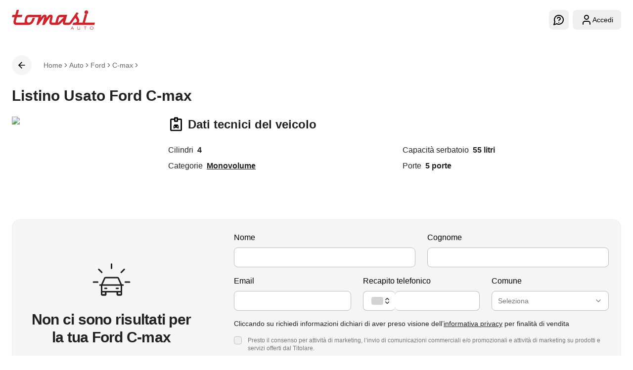

--- FILE ---
content_type: text/html; charset=utf-8
request_url: https://www.tomasiauto.com/auto/ford/c-max/gasoline
body_size: 26571
content:
<!DOCTYPE html><html lang="it" translate="no" class="scroll-smooth font-main"><head><meta charSet="utf-8"/><meta name="viewport" content="width=device-width, initial-scale=1, maximum-scale=1, user-scalable=no"/><link rel="stylesheet" href="/_next/static/css/ce0487caabcb4b79.css" data-precedence="next"/><link rel="stylesheet" href="/_next/static/css/0b93abf6a677c2f4.css" data-precedence="next"/><link rel="stylesheet" href="/_next/static/css/06160c12adca24a6.css" data-precedence="next"/><link rel="preload" as="script" fetchPriority="low" href="/_next/static/chunks/webpack-103d1079ead98668.js"/><script src="/_next/static/chunks/fd9d1056-29921ceb623604f9.js" async=""></script><script src="/_next/static/chunks/3361-abbd86b307ed8c7f.js" async=""></script><script src="/_next/static/chunks/main-app-0632ca845d958462.js" async=""></script><script src="/_next/static/chunks/app/global-error-5494423a43c7e9ac.js" async=""></script><script src="/_next/static/chunks/6434-60511dcc0ecc2864.js" async=""></script><script src="/_next/static/chunks/3464-95e2854c11ea6953.js" async=""></script><script src="/_next/static/chunks/605-7ba273d8ea7974d7.js" async=""></script><script src="/_next/static/chunks/9763-28301c59855c624d.js" async=""></script><script src="/_next/static/chunks/5966-6374236605fbe50d.js" async=""></script><script src="/_next/static/chunks/523-989a13f545b8f8ec.js" async=""></script><script src="/_next/static/chunks/app/layout-b1cd8d0d3658d6ea.js" async=""></script><script src="/_next/static/chunks/fc2f6fa8-655d008ef9e101b7.js" async=""></script><script src="/_next/static/chunks/3d47b92a-a00ae2772857e696.js" async=""></script><script src="/_next/static/chunks/6080-27220e61321ff26d.js" async=""></script><script src="/_next/static/chunks/1882-3de96b2522e6f7dd.js" async=""></script><script src="/_next/static/chunks/2972-22e048c9eeac1019.js" async=""></script><script src="/_next/static/chunks/1632-b0d88f113c5f1db8.js" async=""></script><script src="/_next/static/chunks/3396-f618e02e1619c269.js" async=""></script><script src="/_next/static/chunks/7859-a7eeda84ad69f03f.js" async=""></script><script src="/_next/static/chunks/5663-f8a31cc4d4dbfa3b.js" async=""></script><script src="/_next/static/chunks/242-f169ce524671dcff.js" async=""></script><script src="/_next/static/chunks/259-538fea2091e74888.js" async=""></script><script src="/_next/static/chunks/8679-599d92e196bbc922.js" async=""></script><script src="/_next/static/chunks/9654-07e35509006e3fbc.js" async=""></script><script src="/_next/static/chunks/2618-76b184e7393990a3.js" async=""></script><script src="/_next/static/chunks/8875-292d64feab14a5c4.js" async=""></script><script src="/_next/static/chunks/5200-1cc5a9c7373f6739.js" async=""></script><script src="/_next/static/chunks/app/error-9b49329ca09d4d26.js" async=""></script><script src="/_next/static/chunks/f4898fe8-263ed71a8be82c85.js" async=""></script><script src="/_next/static/chunks/0e5ce63c-691f283140db5389.js" async=""></script><script src="/_next/static/chunks/7896-4c481858f251c7c6.js" async=""></script><script src="/_next/static/chunks/6510-7f10ae0e158effd9.js" async=""></script><script src="/_next/static/chunks/2575-3ec4b76a59a0f27d.js" async=""></script><script src="/_next/static/chunks/639-92f9434f8455406c.js" async=""></script><script src="/_next/static/chunks/5940-4b69096840f06a3e.js" async=""></script><script src="/_next/static/chunks/6725-ffe77694548b3052.js" async=""></script><script src="/_next/static/chunks/949-e3f2ed18b96e8e6b.js" async=""></script><script src="/_next/static/chunks/8454-ef4a637e4e5cd4fd.js" async=""></script><script src="/_next/static/chunks/7710-dd4d5560a5f10137.js" async=""></script><script src="/_next/static/chunks/7477-a68e564a1f0ef5b3.js" async=""></script><script src="/_next/static/chunks/app/(pages)/auto/%5BbrandId%5D/%5BmodelId%5D/%5BfuelSystem%5D/page-6f7872987337fdb5.js" async=""></script><script src="/_next/static/chunks/app/(pages)/layout-134d7d0036a76da8.js" async=""></script><link rel="preload" href="https://www.googletagmanager.com/gtag/js?id=UA-15389448-5" as="script"/><link rel="preload" href="https://static.zdassets.com/ekr/snippet.js?key=6553371b-dccb-4eb2-bc65-89c165334211" as="script"/><title>Ford C-max undefined Usata e Km 0 in vendita | Tomasi Auto</title><meta name="description" content="Listino Usato Ford C-max undefined: scopri i prezzi e le offerte disponibili per i modelli usati e a km 0; solo su Tomasi Auto."/><link rel="manifest" href="/manifest.webmanifest" crossorigin="use-credentials"/><meta name="robots" content="index, follow"/><link rel="canonical" href="https://www.tomasiauto.com/auto/ford/c-max/gasoline"/><meta property="og:title" content="Ford C-max undefined Usata e Km 0 in vendita | Tomasi Auto"/><meta property="og:description" content="Listino Usato Ford C-max undefined: scopri i prezzi e le offerte disponibili per i modelli usati e a km 0; solo su Tomasi Auto."/><meta property="og:image" content="https://assets.tomasiauto.com/cdn-cgi/image/fit=contain,format=webp,width=512,quality=40/https://cdn.sanity.io/images/gw4rtawz/production/cc214b02987c14fe47dc5d4e2dbaa09f84de65f1-600x338.jpg"/><meta name="twitter:card" content="summary"/><meta name="twitter:creator" content="@tomasiauto"/><meta name="twitter:title" content="Ford C-max undefined Usata e Km 0 in vendita | Tomasi Auto"/><meta name="twitter:description" content="Listino Usato Ford C-max undefined: scopri i prezzi e le offerte disponibili per i modelli usati e a km 0; solo su Tomasi Auto."/><meta name="twitter:image" content="https://assets.tomasiauto.com/cdn-cgi/image/fit=contain,format=webp,width=512,quality=40/https://cdn.sanity.io/images/gw4rtawz/production/cc214b02987c14fe47dc5d4e2dbaa09f84de65f1-600x338.jpg"/><link rel="icon" href="/favicon-16x16.png" sizes="16x16" type="image/png"/><link rel="icon" href="/favicon-32x32.png" sizes="32x32" type="image/png"/><link rel="icon" href="/favicon-96x96.png" sizes="96x96" type="image/png"/><link rel="icon" href="/android-icon-192x192.png" sizes="192x192" type="image/png"/><link rel="apple-touch-icon" href="/apple-icon-57x57.png" sizes="57x57" type="image/png"/><link rel="apple-touch-icon" href="/apple-icon-60x60.png" sizes="60x60" type="image/png"/><link rel="apple-touch-icon" href="/apple-icon-72x72.png" sizes="72x72" type="image/png"/><link rel="apple-touch-icon" href="/apple-icon-76x76.png" sizes="76x76" type="image/png"/><link rel="apple-touch-icon" href="/apple-icon-114x114.png" sizes="114x114" type="image/png"/><link rel="apple-touch-icon" href="/apple-icon-120x120.png" sizes="120x120" type="image/png"/><link rel="apple-touch-icon" href="/apple-icon-144x144.png" sizes="144x144" type="image/png"/><link rel="apple-touch-icon" href="/apple-icon-152x152.png" sizes="152x152" type="image/png"/><link rel="apple-touch-icon" href="/apple-icon-180x180.png" sizes="180x180" type="image/png"/><script src="/_next/static/chunks/polyfills-42372ed130431b0a.js" noModule=""></script></head><body class="min-h-screen flex flex-col bg-background font-body antialiased"><script>(self.__next_s=self.__next_s||[]).push(["https://www.googletagmanager.com/gtag/js?id=UA-15389448-5",{"id":"gtag"}])</script><script>(self.__next_s=self.__next_s||[]).push([0,{"children":"\n            !function(f,b,e,v,n,t,s)\n            {if(f.fbq)return;n=f.fbq=function(){n.callMethod?\n            n.callMethod.apply(n,arguments):n.queue.push(arguments)};\n            if(!f._fbq)f._fbq=n;n.push=n;n.loaded=!0;n.version='2.0';\n            n.queue=[];t=b.createElement(e);t.async=!0;\n            t.src=v;s=b.getElementsByTagName(e)[0];\n            s.parentNode.insertBefore(t,s)}(window, document,'script',\n            'https://connect.facebook.net/en_US/fbevents.js');\n            fbq('init', '1623087247982592');\n          ","id":"fb_pixel"}])</script><noscript><iframe src="https://www.googletagmanager.com/ns.html?id=GTM-MWFDRHC" height="0" width="0" style="display:none;visibility:hidden"></iframe></noscript><!--$--><!--/$--><div class="" style="position:fixed;top:0;left:0;height:4px;background:transparent;z-index:99999999999;width:100%"><div class="" style="height:100%;background:#d2232a;transition:all 500ms ease;width:0%"></div></div><header class="fixed z-50 top-0 inset-x-0 transition-colors bg-[transparent]"><div class="container flex items-center justify-between py-3 md:py-5 mx-auto"><a href="/"><img alt="Tomasi Auto" loading="lazy" width="168" height="40" decoding="async" data-nimg="1" class="transition-all w-[100px] md:w-[134px] xl:w-[168px]" style="color:transparent" srcSet="/_next/image?url=%2F_next%2Fstatic%2Fmedia%2Flogo.7e0701a7.svg&amp;w=256&amp;q=75 1x, /_next/image?url=%2F_next%2Fstatic%2Fmedia%2Flogo.7e0701a7.svg&amp;w=384&amp;q=75 2x" src="/_next/image?url=%2F_next%2Fstatic%2Fmedia%2Flogo.7e0701a7.svg&amp;w=384&amp;q=75"/></a><div class="flex items-center"><button class="inline-flex items-center justify-center gap-2 whitespace-nowrap rounded-button text-sm font-medium ring-offset-background transition-colors focus-visible:outline-none focus-visible:ring-2 focus-visible:ring-ring focus-visible:ring-offset-2 disabled:pointer-events-none hover:bg-muted disabled:text-muted-foreground disabled:bg-muted h-10 w-10 focus:bg-white" type="button" aria-haspopup="dialog" aria-expanded="false" aria-controls="radix-:R1r7rrrrqfckq:" data-state="closed"><svg xmlns="http://www.w3.org/2000/svg" width="24" height="24" viewBox="0 0 24 24" fill="none" stroke="currentColor" stroke-width="2" stroke-linecap="round" stroke-linejoin="round" class="lucide lucide-message-circle-question transition-colors"><path d="M7.9 20A9 9 0 1 0 4 16.1L2 22Z"></path><path d="M9.09 9a3 3 0 0 1 5.83 1c0 2-3 3-3 3"></path><path d="M12 17h.01"></path></svg></button><button class="items-center justify-center gap-2 whitespace-nowrap rounded-button text-sm font-medium ring-offset-background transition-colors focus-visible:outline-none focus-visible:ring-2 focus-visible:ring-ring focus-visible:ring-offset-2 disabled:pointer-events-none hover:bg-muted disabled:text-muted-foreground disabled:bg-muted h-10 px-4 py-2 hidden ml-2 xl:inline-flex focus:bg-white" type="button" aria-haspopup="dialog" aria-expanded="false" aria-controls="radix-:R2r7rrrrqfckq:" data-state="closed"><svg xmlns="http://www.w3.org/2000/svg" width="24" height="24" viewBox="0 0 24 24" fill="none" stroke="currentColor" stroke-width="2" stroke-linecap="round" stroke-linejoin="round" class="lucide lucide-user size-6 transition-colors"><path d="M19 21v-2a4 4 0 0 0-4-4H9a4 4 0 0 0-4 4v2"></path><circle cx="12" cy="7" r="4"></circle></svg> Accedi</button><button class="h-9 flex items-center gap-1 p-0.5 pr-2 rounded-full ml-2 xl:hidden bg-gray-100" type="button" aria-haspopup="dialog" aria-expanded="false" aria-controls="radix-:R3r7rrrrqfckq:" data-state="closed"><svg xmlns="http://www.w3.org/2000/svg" width="24" height="24" viewBox="0 0 24 24" fill="none" stroke="currentColor" stroke-width="2" stroke-linecap="round" stroke-linejoin="round" class="lucide lucide-circle-user size-6 ml-1"><circle cx="12" cy="12" r="10"></circle><circle cx="12" cy="10" r="3"></circle><path d="M7 20.662V19a2 2 0 0 1 2-2h6a2 2 0 0 1 2 2v1.662"></path></svg><div class="size-6 flex flex-col gap-1.5 items-center justify-center"><span class="block w-4 h-[2px] bg-black rounded-full transition-colors"></span><span class="block w-4 h-[2px] bg-black rounded-full transition-colors"></span></div></button></div></div></header><main class="flex-1 flex flex-col my-20 lg:my-28"><script>(self.__next_s=self.__next_s||[]).push([0,{"type":"application/ld+json","children":"{\"@context\":\"https://schema.org\",\"@type\":\"BreadcrumbList\",\"itemListElement\":[{\"@type\":\"ListItem\",\"item\":\"https://www.tomasiauto.com/\",\"name\":\"Home\",\"position\":1},{\"@type\":\"ListItem\",\"item\":\"https://www.tomasiauto.com/auto\",\"name\":\"Listino auto\",\"position\":2},{\"@type\":\"ListItem\",\"item\":\"https://www.tomasiauto.com/auto/ford\",\"name\":\"Ford\",\"position\":3},{\"@type\":\"ListItem\",\"item\":\"https://www.tomasiauto.com/auto/ford/c-max\",\"name\":\"C-max\",\"position\":4},{\"@type\":\"ListItem\",\"item\":\"https://www.tomasiauto.com/auto/ford/c-max/gasoline\",\"position\":5}]}"}])</script><div class="container mx-auto"><div class="flex items-center space-x-lg md:space-x-xl"><button class="inline-flex items-center justify-center gap-2 whitespace-nowrap rounded-button text-sm font-medium ring-offset-background transition-colors focus-visible:outline-none focus-visible:ring-2 focus-visible:ring-ring focus-visible:ring-offset-2 disabled:pointer-events-none disabled:text-muted-foreground disabled:bg-muted min-w-8 size-8 lg:min-w-10 lg:size-10 bg-gray-100 hover:bg-gray-50 rounded-full" type="button"><svg xmlns="http://www.w3.org/2000/svg" width="24" height="24" viewBox="0 0 24 24" fill="none" stroke="currentColor" stroke-width="2" stroke-linecap="round" stroke-linejoin="round" class="lucide lucide-arrow-left size-4 lg:size-5"><path d="m12 19-7-7 7-7"></path><path d="M19 12H5"></path></svg></button><nav aria-label="breadcrumb" class="lg:hidden"><ol class="flex flex-wrap items-center gap-1.5 break-words text-sm text-foreground/70 sm:gap-2.5"><li class="inline-flex items-center gap-1.5"><p class="text-foreground text-base transition-colors hover:text-foreground cursor-pointer font-main">Torna indietro</p></li></ol></nav><nav aria-label="breadcrumb" class="hidden lg:block"><ol class="flex flex-wrap items-center gap-1.5 break-words text-sm text-foreground/70 sm:gap-2.5"><li class="inline-flex items-center gap-1.5"><a class="transition-colors hover:text-foreground" href="/">Home</a></li><li role="presentation" aria-hidden="true" class="[&amp;&gt;svg]:size-3.5"><svg xmlns="http://www.w3.org/2000/svg" width="24" height="24" viewBox="0 0 24 24" fill="none" stroke="currentColor" stroke-width="2" stroke-linecap="round" stroke-linejoin="round" class="lucide lucide-chevron-right"><path d="m9 18 6-6-6-6"></path></svg></li><li class="inline-flex items-center gap-1.5"><a class="transition-colors hover:text-foreground" href="/auto">Auto</a></li><li role="presentation" aria-hidden="true" class="[&amp;&gt;svg]:size-3.5"><svg xmlns="http://www.w3.org/2000/svg" width="24" height="24" viewBox="0 0 24 24" fill="none" stroke="currentColor" stroke-width="2" stroke-linecap="round" stroke-linejoin="round" class="lucide lucide-chevron-right"><path d="m9 18 6-6-6-6"></path></svg></li><li class="inline-flex items-center gap-1.5"><a class="transition-colors hover:text-foreground" href="/auto/ford">Ford</a></li><li role="presentation" aria-hidden="true" class="[&amp;&gt;svg]:size-3.5"><svg xmlns="http://www.w3.org/2000/svg" width="24" height="24" viewBox="0 0 24 24" fill="none" stroke="currentColor" stroke-width="2" stroke-linecap="round" stroke-linejoin="round" class="lucide lucide-chevron-right"><path d="m9 18 6-6-6-6"></path></svg></li><li class="inline-flex items-center gap-1.5"><a class="transition-colors hover:text-foreground" href="/auto/ford/c-max">C-max</a></li><li role="presentation" aria-hidden="true" class="[&amp;&gt;svg]:size-3.5"><svg xmlns="http://www.w3.org/2000/svg" width="24" height="24" viewBox="0 0 24 24" fill="none" stroke="currentColor" stroke-width="2" stroke-linecap="round" stroke-linejoin="round" class="lucide lucide-chevron-right"><path d="m9 18 6-6-6-6"></path></svg></li></ol></nav></div></div><div class="container mx-auto mt-lg lg:mt-xl hidden lg:block"><h1 class="text-foreground text-xl font-bold lg:text-3xl font-main">Listino Usato <!-- -->Ford<!-- --> <!-- -->C-max<!-- --> </h1></div><section class="container mx-auto mt-lg lg:mt-xl hidden lg:block"><div class="grid gap-2xl lg:grid-cols-8"><div class="lg:col-span-2"><img alt="Ford C-max" loading="lazy" width="510" height="324" decoding="async" data-nimg="1" class="size-full object-cover rounded-lg" style="color:transparent" src="https://assets.tomasiauto.com/cdn-cgi/image/fit=contain,format=webp,width=512,quality=40/https://cdn.sanity.io/images/gw4rtawz/production/cc214b02987c14fe47dc5d4e2dbaa09f84de65f1-600x338.jpg"/></div><div class="lg:col-span-6"><h2 class="text-foreground text-lg font-bold lg:text-2xl flex items-center font-main"><svg viewBox="0 0 25 25" fill="none" xmlns="http://www.w3.org/2000/svg" class="size-6 lg:size-8 mr-md"><path fill-rule="evenodd" clip-rule="evenodd" d="M10.4167 1.0415C9.84167 1.0415 9.375 1.50817 9.375 2.08317V3.12484H5.20833C4.05937 3.12484 3.125 4.05921 3.125 5.20817V20.8332C3.125 21.9821 4.05937 22.9165 5.20833 22.9165H19.7917C20.9406 22.9165 21.875 21.9821 21.875 20.8332V5.20817C21.875 4.05921 20.9406 3.12484 19.7917 3.12484H15.625V2.08317C15.625 1.50817 15.1594 1.0415 14.5833 1.0415H10.4167ZM11.4583 3.12484H13.5417V6.24984H11.4583V3.12484ZM5.20833 5.20817H9.375V7.2915C9.375 7.8665 9.84167 8.33317 10.4167 8.33317H14.5833C15.1594 8.33317 15.625 7.8665 15.625 7.2915V5.20817H19.7917V20.8332H5.20833V5.20817ZM9.89583 12.4998L8.33333 15.104V18.1883C8.33333 18.5008 8.58236 18.7498 8.89486 18.7498H9.85514C10.1676 18.7498 10.4167 18.5008 10.4167 18.1883V17.7082H14.5833V18.1883C14.5833 18.5008 14.8324 18.7498 15.1449 18.7498H16.1051C16.4176 18.7498 16.6667 18.5008 16.6667 18.1883V14.9799L15.1042 12.4998H9.89583ZM10.1562 15.104C10.5833 15.104 10.9375 15.4582 10.9375 15.8853C10.9375 16.3123 10.5833 16.6665 10.1562 16.6665C9.72917 16.6665 9.375 16.3123 9.375 15.8853C9.375 15.4582 9.72917 15.104 10.1562 15.104ZM14.8438 15.104C15.2708 15.104 15.625 15.4582 15.625 15.8853C15.625 16.3123 15.2708 16.6665 14.8438 16.6665C14.4167 16.6665 14.0625 16.3123 14.0625 15.8853C14.0625 15.4582 14.4167 15.104 14.8438 15.104Z" fill="black"></path></svg>Dati tecnici del veicolo</h2><ul class="grid gap-y-md md:gap-x-2xl md:grid-cols-2 mt-xl"><li class="flex items-center space-x-md"><p class="text-foreground text-base font-main">Cilindri</p><p class="text-foreground text-base font-bold font-main">4</p></li><li class="flex items-center space-x-md"><p class="text-foreground text-base font-main">Capacità serbatoio</p><p class="text-foreground text-base font-bold font-main">55<!-- --> litri</p></li><li class="flex items-center space-x-md"><p class="text-foreground text-base font-main">Categorie</p><a href="/categoria/monovolume"><p class="text-foreground text-base font-bold underline font-main">Monovolume</p></a></li><li class="flex items-center space-x-md"><p class="text-foreground text-base font-main">Porte</p><p class="text-foreground text-base font-bold font-main">5<!-- --> porte</p></li></ul></div></div></section><div class="container mx-auto mt-2xl lg:mt-3xl"><div id="auto-list" class="scroll-m-lg lg:scroll-m-xl"><div class="grid items-start gap-x-xl grid-cols-4 mt-xl lg:mt-2xl"><div class="col-span-4"><!--$?--><template id="B:0"></template><section class="col-span-4 lg:col-span-3"><div class="mt-xl lg:mt-2xl"><ul class="grid gap-x-lg gap-y-xl md:grid-cols-2 xl:grid-cols-3"><li><div><div style="position:relative;width:100%;padding-bottom:66.5%" data-radix-aspect-ratio-wrapper=""><div style="position:absolute;top:0;right:0;bottom:0;left:0"><div class="animate-pulse rounded-input bg-muted h-full w-full rounded-lg"></div></div></div><div class="mt-md"><ul class="flex items-center gap-sm flex-wrap"><li><div class="animate-pulse rounded-input bg-muted h-[26px] w-16"></div></li><li><div class="animate-pulse rounded-input bg-muted h-[26px] w-20"></div></li></ul><div class="space-y-md mt-md"><div class="animate-pulse rounded-input bg-muted h-5 w-4/5"></div><ul class="flex items-center gap-sm flex-wrap mt-lg"><li><div class="animate-pulse rounded-input bg-muted h-4 w-10"></div></li><li><div class="animate-pulse rounded-input bg-muted h-4 w-12"></div></li><li><div class="animate-pulse rounded-input bg-muted h-4 w-12"></div></li><li><div class="animate-pulse rounded-input bg-muted h-4 w-14"></div></li></ul></div><div class="flex items-center justify-between mt-lg"><div class="animate-pulse rounded-input bg-muted h-5 w-20"></div><div class="animate-pulse rounded-input bg-muted h-7 w-28"></div></div></div></div></li><li><div><div style="position:relative;width:100%;padding-bottom:66.5%" data-radix-aspect-ratio-wrapper=""><div style="position:absolute;top:0;right:0;bottom:0;left:0"><div class="animate-pulse rounded-input bg-muted h-full w-full rounded-lg"></div></div></div><div class="mt-md"><ul class="flex items-center gap-sm flex-wrap"><li><div class="animate-pulse rounded-input bg-muted h-[26px] w-16"></div></li><li><div class="animate-pulse rounded-input bg-muted h-[26px] w-20"></div></li></ul><div class="space-y-md mt-md"><div class="animate-pulse rounded-input bg-muted h-5 w-4/5"></div><ul class="flex items-center gap-sm flex-wrap mt-lg"><li><div class="animate-pulse rounded-input bg-muted h-4 w-10"></div></li><li><div class="animate-pulse rounded-input bg-muted h-4 w-12"></div></li><li><div class="animate-pulse rounded-input bg-muted h-4 w-12"></div></li><li><div class="animate-pulse rounded-input bg-muted h-4 w-14"></div></li></ul></div><div class="flex items-center justify-between mt-lg"><div class="animate-pulse rounded-input bg-muted h-5 w-20"></div><div class="animate-pulse rounded-input bg-muted h-7 w-28"></div></div></div></div></li><li><div><div style="position:relative;width:100%;padding-bottom:66.5%" data-radix-aspect-ratio-wrapper=""><div style="position:absolute;top:0;right:0;bottom:0;left:0"><div class="animate-pulse rounded-input bg-muted h-full w-full rounded-lg"></div></div></div><div class="mt-md"><ul class="flex items-center gap-sm flex-wrap"><li><div class="animate-pulse rounded-input bg-muted h-[26px] w-16"></div></li><li><div class="animate-pulse rounded-input bg-muted h-[26px] w-20"></div></li></ul><div class="space-y-md mt-md"><div class="animate-pulse rounded-input bg-muted h-5 w-4/5"></div><ul class="flex items-center gap-sm flex-wrap mt-lg"><li><div class="animate-pulse rounded-input bg-muted h-4 w-10"></div></li><li><div class="animate-pulse rounded-input bg-muted h-4 w-12"></div></li><li><div class="animate-pulse rounded-input bg-muted h-4 w-12"></div></li><li><div class="animate-pulse rounded-input bg-muted h-4 w-14"></div></li></ul></div><div class="flex items-center justify-between mt-lg"><div class="animate-pulse rounded-input bg-muted h-5 w-20"></div><div class="animate-pulse rounded-input bg-muted h-7 w-28"></div></div></div></div></li><li><div><div style="position:relative;width:100%;padding-bottom:66.5%" data-radix-aspect-ratio-wrapper=""><div style="position:absolute;top:0;right:0;bottom:0;left:0"><div class="animate-pulse rounded-input bg-muted h-full w-full rounded-lg"></div></div></div><div class="mt-md"><ul class="flex items-center gap-sm flex-wrap"><li><div class="animate-pulse rounded-input bg-muted h-[26px] w-16"></div></li><li><div class="animate-pulse rounded-input bg-muted h-[26px] w-20"></div></li></ul><div class="space-y-md mt-md"><div class="animate-pulse rounded-input bg-muted h-5 w-4/5"></div><ul class="flex items-center gap-sm flex-wrap mt-lg"><li><div class="animate-pulse rounded-input bg-muted h-4 w-10"></div></li><li><div class="animate-pulse rounded-input bg-muted h-4 w-12"></div></li><li><div class="animate-pulse rounded-input bg-muted h-4 w-12"></div></li><li><div class="animate-pulse rounded-input bg-muted h-4 w-14"></div></li></ul></div><div class="flex items-center justify-between mt-lg"><div class="animate-pulse rounded-input bg-muted h-5 w-20"></div><div class="animate-pulse rounded-input bg-muted h-7 w-28"></div></div></div></div></li><li><div><div style="position:relative;width:100%;padding-bottom:66.5%" data-radix-aspect-ratio-wrapper=""><div style="position:absolute;top:0;right:0;bottom:0;left:0"><div class="animate-pulse rounded-input bg-muted h-full w-full rounded-lg"></div></div></div><div class="mt-md"><ul class="flex items-center gap-sm flex-wrap"><li><div class="animate-pulse rounded-input bg-muted h-[26px] w-16"></div></li><li><div class="animate-pulse rounded-input bg-muted h-[26px] w-20"></div></li></ul><div class="space-y-md mt-md"><div class="animate-pulse rounded-input bg-muted h-5 w-4/5"></div><ul class="flex items-center gap-sm flex-wrap mt-lg"><li><div class="animate-pulse rounded-input bg-muted h-4 w-10"></div></li><li><div class="animate-pulse rounded-input bg-muted h-4 w-12"></div></li><li><div class="animate-pulse rounded-input bg-muted h-4 w-12"></div></li><li><div class="animate-pulse rounded-input bg-muted h-4 w-14"></div></li></ul></div><div class="flex items-center justify-between mt-lg"><div class="animate-pulse rounded-input bg-muted h-5 w-20"></div><div class="animate-pulse rounded-input bg-muted h-7 w-28"></div></div></div></div></li><li><div><div style="position:relative;width:100%;padding-bottom:66.5%" data-radix-aspect-ratio-wrapper=""><div style="position:absolute;top:0;right:0;bottom:0;left:0"><div class="animate-pulse rounded-input bg-muted h-full w-full rounded-lg"></div></div></div><div class="mt-md"><ul class="flex items-center gap-sm flex-wrap"><li><div class="animate-pulse rounded-input bg-muted h-[26px] w-16"></div></li><li><div class="animate-pulse rounded-input bg-muted h-[26px] w-20"></div></li></ul><div class="space-y-md mt-md"><div class="animate-pulse rounded-input bg-muted h-5 w-4/5"></div><ul class="flex items-center gap-sm flex-wrap mt-lg"><li><div class="animate-pulse rounded-input bg-muted h-4 w-10"></div></li><li><div class="animate-pulse rounded-input bg-muted h-4 w-12"></div></li><li><div class="animate-pulse rounded-input bg-muted h-4 w-12"></div></li><li><div class="animate-pulse rounded-input bg-muted h-4 w-14"></div></li></ul></div><div class="flex items-center justify-between mt-lg"><div class="animate-pulse rounded-input bg-muted h-5 w-20"></div><div class="animate-pulse rounded-input bg-muted h-7 w-28"></div></div></div></div></li><li><div><div style="position:relative;width:100%;padding-bottom:66.5%" data-radix-aspect-ratio-wrapper=""><div style="position:absolute;top:0;right:0;bottom:0;left:0"><div class="animate-pulse rounded-input bg-muted h-full w-full rounded-lg"></div></div></div><div class="mt-md"><ul class="flex items-center gap-sm flex-wrap"><li><div class="animate-pulse rounded-input bg-muted h-[26px] w-16"></div></li><li><div class="animate-pulse rounded-input bg-muted h-[26px] w-20"></div></li></ul><div class="space-y-md mt-md"><div class="animate-pulse rounded-input bg-muted h-5 w-4/5"></div><ul class="flex items-center gap-sm flex-wrap mt-lg"><li><div class="animate-pulse rounded-input bg-muted h-4 w-10"></div></li><li><div class="animate-pulse rounded-input bg-muted h-4 w-12"></div></li><li><div class="animate-pulse rounded-input bg-muted h-4 w-12"></div></li><li><div class="animate-pulse rounded-input bg-muted h-4 w-14"></div></li></ul></div><div class="flex items-center justify-between mt-lg"><div class="animate-pulse rounded-input bg-muted h-5 w-20"></div><div class="animate-pulse rounded-input bg-muted h-7 w-28"></div></div></div></div></li><li><div><div style="position:relative;width:100%;padding-bottom:66.5%" data-radix-aspect-ratio-wrapper=""><div style="position:absolute;top:0;right:0;bottom:0;left:0"><div class="animate-pulse rounded-input bg-muted h-full w-full rounded-lg"></div></div></div><div class="mt-md"><ul class="flex items-center gap-sm flex-wrap"><li><div class="animate-pulse rounded-input bg-muted h-[26px] w-16"></div></li><li><div class="animate-pulse rounded-input bg-muted h-[26px] w-20"></div></li></ul><div class="space-y-md mt-md"><div class="animate-pulse rounded-input bg-muted h-5 w-4/5"></div><ul class="flex items-center gap-sm flex-wrap mt-lg"><li><div class="animate-pulse rounded-input bg-muted h-4 w-10"></div></li><li><div class="animate-pulse rounded-input bg-muted h-4 w-12"></div></li><li><div class="animate-pulse rounded-input bg-muted h-4 w-12"></div></li><li><div class="animate-pulse rounded-input bg-muted h-4 w-14"></div></li></ul></div><div class="flex items-center justify-between mt-lg"><div class="animate-pulse rounded-input bg-muted h-5 w-20"></div><div class="animate-pulse rounded-input bg-muted h-7 w-28"></div></div></div></div></li><li><div><div style="position:relative;width:100%;padding-bottom:66.5%" data-radix-aspect-ratio-wrapper=""><div style="position:absolute;top:0;right:0;bottom:0;left:0"><div class="animate-pulse rounded-input bg-muted h-full w-full rounded-lg"></div></div></div><div class="mt-md"><ul class="flex items-center gap-sm flex-wrap"><li><div class="animate-pulse rounded-input bg-muted h-[26px] w-16"></div></li><li><div class="animate-pulse rounded-input bg-muted h-[26px] w-20"></div></li></ul><div class="space-y-md mt-md"><div class="animate-pulse rounded-input bg-muted h-5 w-4/5"></div><ul class="flex items-center gap-sm flex-wrap mt-lg"><li><div class="animate-pulse rounded-input bg-muted h-4 w-10"></div></li><li><div class="animate-pulse rounded-input bg-muted h-4 w-12"></div></li><li><div class="animate-pulse rounded-input bg-muted h-4 w-12"></div></li><li><div class="animate-pulse rounded-input bg-muted h-4 w-14"></div></li></ul></div><div class="flex items-center justify-between mt-lg"><div class="animate-pulse rounded-input bg-muted h-5 w-20"></div><div class="animate-pulse rounded-input bg-muted h-7 w-28"></div></div></div></div></li><li><div><div style="position:relative;width:100%;padding-bottom:66.5%" data-radix-aspect-ratio-wrapper=""><div style="position:absolute;top:0;right:0;bottom:0;left:0"><div class="animate-pulse rounded-input bg-muted h-full w-full rounded-lg"></div></div></div><div class="mt-md"><ul class="flex items-center gap-sm flex-wrap"><li><div class="animate-pulse rounded-input bg-muted h-[26px] w-16"></div></li><li><div class="animate-pulse rounded-input bg-muted h-[26px] w-20"></div></li></ul><div class="space-y-md mt-md"><div class="animate-pulse rounded-input bg-muted h-5 w-4/5"></div><ul class="flex items-center gap-sm flex-wrap mt-lg"><li><div class="animate-pulse rounded-input bg-muted h-4 w-10"></div></li><li><div class="animate-pulse rounded-input bg-muted h-4 w-12"></div></li><li><div class="animate-pulse rounded-input bg-muted h-4 w-12"></div></li><li><div class="animate-pulse rounded-input bg-muted h-4 w-14"></div></li></ul></div><div class="flex items-center justify-between mt-lg"><div class="animate-pulse rounded-input bg-muted h-5 w-20"></div><div class="animate-pulse rounded-input bg-muted h-7 w-28"></div></div></div></div></li><li><div><div style="position:relative;width:100%;padding-bottom:66.5%" data-radix-aspect-ratio-wrapper=""><div style="position:absolute;top:0;right:0;bottom:0;left:0"><div class="animate-pulse rounded-input bg-muted h-full w-full rounded-lg"></div></div></div><div class="mt-md"><ul class="flex items-center gap-sm flex-wrap"><li><div class="animate-pulse rounded-input bg-muted h-[26px] w-16"></div></li><li><div class="animate-pulse rounded-input bg-muted h-[26px] w-20"></div></li></ul><div class="space-y-md mt-md"><div class="animate-pulse rounded-input bg-muted h-5 w-4/5"></div><ul class="flex items-center gap-sm flex-wrap mt-lg"><li><div class="animate-pulse rounded-input bg-muted h-4 w-10"></div></li><li><div class="animate-pulse rounded-input bg-muted h-4 w-12"></div></li><li><div class="animate-pulse rounded-input bg-muted h-4 w-12"></div></li><li><div class="animate-pulse rounded-input bg-muted h-4 w-14"></div></li></ul></div><div class="flex items-center justify-between mt-lg"><div class="animate-pulse rounded-input bg-muted h-5 w-20"></div><div class="animate-pulse rounded-input bg-muted h-7 w-28"></div></div></div></div></li><li><div><div style="position:relative;width:100%;padding-bottom:66.5%" data-radix-aspect-ratio-wrapper=""><div style="position:absolute;top:0;right:0;bottom:0;left:0"><div class="animate-pulse rounded-input bg-muted h-full w-full rounded-lg"></div></div></div><div class="mt-md"><ul class="flex items-center gap-sm flex-wrap"><li><div class="animate-pulse rounded-input bg-muted h-[26px] w-16"></div></li><li><div class="animate-pulse rounded-input bg-muted h-[26px] w-20"></div></li></ul><div class="space-y-md mt-md"><div class="animate-pulse rounded-input bg-muted h-5 w-4/5"></div><ul class="flex items-center gap-sm flex-wrap mt-lg"><li><div class="animate-pulse rounded-input bg-muted h-4 w-10"></div></li><li><div class="animate-pulse rounded-input bg-muted h-4 w-12"></div></li><li><div class="animate-pulse rounded-input bg-muted h-4 w-12"></div></li><li><div class="animate-pulse rounded-input bg-muted h-4 w-14"></div></li></ul></div><div class="flex items-center justify-between mt-lg"><div class="animate-pulse rounded-input bg-muted h-5 w-20"></div><div class="animate-pulse rounded-input bg-muted h-7 w-28"></div></div></div></div></li><li><div><div style="position:relative;width:100%;padding-bottom:66.5%" data-radix-aspect-ratio-wrapper=""><div style="position:absolute;top:0;right:0;bottom:0;left:0"><div class="animate-pulse rounded-input bg-muted h-full w-full rounded-lg"></div></div></div><div class="mt-md"><ul class="flex items-center gap-sm flex-wrap"><li><div class="animate-pulse rounded-input bg-muted h-[26px] w-16"></div></li><li><div class="animate-pulse rounded-input bg-muted h-[26px] w-20"></div></li></ul><div class="space-y-md mt-md"><div class="animate-pulse rounded-input bg-muted h-5 w-4/5"></div><ul class="flex items-center gap-sm flex-wrap mt-lg"><li><div class="animate-pulse rounded-input bg-muted h-4 w-10"></div></li><li><div class="animate-pulse rounded-input bg-muted h-4 w-12"></div></li><li><div class="animate-pulse rounded-input bg-muted h-4 w-12"></div></li><li><div class="animate-pulse rounded-input bg-muted h-4 w-14"></div></li></ul></div><div class="flex items-center justify-between mt-lg"><div class="animate-pulse rounded-input bg-muted h-5 w-20"></div><div class="animate-pulse rounded-input bg-muted h-7 w-28"></div></div></div></div></li><li><div><div style="position:relative;width:100%;padding-bottom:66.5%" data-radix-aspect-ratio-wrapper=""><div style="position:absolute;top:0;right:0;bottom:0;left:0"><div class="animate-pulse rounded-input bg-muted h-full w-full rounded-lg"></div></div></div><div class="mt-md"><ul class="flex items-center gap-sm flex-wrap"><li><div class="animate-pulse rounded-input bg-muted h-[26px] w-16"></div></li><li><div class="animate-pulse rounded-input bg-muted h-[26px] w-20"></div></li></ul><div class="space-y-md mt-md"><div class="animate-pulse rounded-input bg-muted h-5 w-4/5"></div><ul class="flex items-center gap-sm flex-wrap mt-lg"><li><div class="animate-pulse rounded-input bg-muted h-4 w-10"></div></li><li><div class="animate-pulse rounded-input bg-muted h-4 w-12"></div></li><li><div class="animate-pulse rounded-input bg-muted h-4 w-12"></div></li><li><div class="animate-pulse rounded-input bg-muted h-4 w-14"></div></li></ul></div><div class="flex items-center justify-between mt-lg"><div class="animate-pulse rounded-input bg-muted h-5 w-20"></div><div class="animate-pulse rounded-input bg-muted h-7 w-28"></div></div></div></div></li><li><div><div style="position:relative;width:100%;padding-bottom:66.5%" data-radix-aspect-ratio-wrapper=""><div style="position:absolute;top:0;right:0;bottom:0;left:0"><div class="animate-pulse rounded-input bg-muted h-full w-full rounded-lg"></div></div></div><div class="mt-md"><ul class="flex items-center gap-sm flex-wrap"><li><div class="animate-pulse rounded-input bg-muted h-[26px] w-16"></div></li><li><div class="animate-pulse rounded-input bg-muted h-[26px] w-20"></div></li></ul><div class="space-y-md mt-md"><div class="animate-pulse rounded-input bg-muted h-5 w-4/5"></div><ul class="flex items-center gap-sm flex-wrap mt-lg"><li><div class="animate-pulse rounded-input bg-muted h-4 w-10"></div></li><li><div class="animate-pulse rounded-input bg-muted h-4 w-12"></div></li><li><div class="animate-pulse rounded-input bg-muted h-4 w-12"></div></li><li><div class="animate-pulse rounded-input bg-muted h-4 w-14"></div></li></ul></div><div class="flex items-center justify-between mt-lg"><div class="animate-pulse rounded-input bg-muted h-5 w-20"></div><div class="animate-pulse rounded-input bg-muted h-7 w-28"></div></div></div></div></li><li><div><div style="position:relative;width:100%;padding-bottom:66.5%" data-radix-aspect-ratio-wrapper=""><div style="position:absolute;top:0;right:0;bottom:0;left:0"><div class="animate-pulse rounded-input bg-muted h-full w-full rounded-lg"></div></div></div><div class="mt-md"><ul class="flex items-center gap-sm flex-wrap"><li><div class="animate-pulse rounded-input bg-muted h-[26px] w-16"></div></li><li><div class="animate-pulse rounded-input bg-muted h-[26px] w-20"></div></li></ul><div class="space-y-md mt-md"><div class="animate-pulse rounded-input bg-muted h-5 w-4/5"></div><ul class="flex items-center gap-sm flex-wrap mt-lg"><li><div class="animate-pulse rounded-input bg-muted h-4 w-10"></div></li><li><div class="animate-pulse rounded-input bg-muted h-4 w-12"></div></li><li><div class="animate-pulse rounded-input bg-muted h-4 w-12"></div></li><li><div class="animate-pulse rounded-input bg-muted h-4 w-14"></div></li></ul></div><div class="flex items-center justify-between mt-lg"><div class="animate-pulse rounded-input bg-muted h-5 w-20"></div><div class="animate-pulse rounded-input bg-muted h-7 w-28"></div></div></div></div></li><li><div><div style="position:relative;width:100%;padding-bottom:66.5%" data-radix-aspect-ratio-wrapper=""><div style="position:absolute;top:0;right:0;bottom:0;left:0"><div class="animate-pulse rounded-input bg-muted h-full w-full rounded-lg"></div></div></div><div class="mt-md"><ul class="flex items-center gap-sm flex-wrap"><li><div class="animate-pulse rounded-input bg-muted h-[26px] w-16"></div></li><li><div class="animate-pulse rounded-input bg-muted h-[26px] w-20"></div></li></ul><div class="space-y-md mt-md"><div class="animate-pulse rounded-input bg-muted h-5 w-4/5"></div><ul class="flex items-center gap-sm flex-wrap mt-lg"><li><div class="animate-pulse rounded-input bg-muted h-4 w-10"></div></li><li><div class="animate-pulse rounded-input bg-muted h-4 w-12"></div></li><li><div class="animate-pulse rounded-input bg-muted h-4 w-12"></div></li><li><div class="animate-pulse rounded-input bg-muted h-4 w-14"></div></li></ul></div><div class="flex items-center justify-between mt-lg"><div class="animate-pulse rounded-input bg-muted h-5 w-20"></div><div class="animate-pulse rounded-input bg-muted h-7 w-28"></div></div></div></div></li><li><div><div style="position:relative;width:100%;padding-bottom:66.5%" data-radix-aspect-ratio-wrapper=""><div style="position:absolute;top:0;right:0;bottom:0;left:0"><div class="animate-pulse rounded-input bg-muted h-full w-full rounded-lg"></div></div></div><div class="mt-md"><ul class="flex items-center gap-sm flex-wrap"><li><div class="animate-pulse rounded-input bg-muted h-[26px] w-16"></div></li><li><div class="animate-pulse rounded-input bg-muted h-[26px] w-20"></div></li></ul><div class="space-y-md mt-md"><div class="animate-pulse rounded-input bg-muted h-5 w-4/5"></div><ul class="flex items-center gap-sm flex-wrap mt-lg"><li><div class="animate-pulse rounded-input bg-muted h-4 w-10"></div></li><li><div class="animate-pulse rounded-input bg-muted h-4 w-12"></div></li><li><div class="animate-pulse rounded-input bg-muted h-4 w-12"></div></li><li><div class="animate-pulse rounded-input bg-muted h-4 w-14"></div></li></ul></div><div class="flex items-center justify-between mt-lg"><div class="animate-pulse rounded-input bg-muted h-5 w-20"></div><div class="animate-pulse rounded-input bg-muted h-7 w-28"></div></div></div></div></li><li><div><div style="position:relative;width:100%;padding-bottom:66.5%" data-radix-aspect-ratio-wrapper=""><div style="position:absolute;top:0;right:0;bottom:0;left:0"><div class="animate-pulse rounded-input bg-muted h-full w-full rounded-lg"></div></div></div><div class="mt-md"><ul class="flex items-center gap-sm flex-wrap"><li><div class="animate-pulse rounded-input bg-muted h-[26px] w-16"></div></li><li><div class="animate-pulse rounded-input bg-muted h-[26px] w-20"></div></li></ul><div class="space-y-md mt-md"><div class="animate-pulse rounded-input bg-muted h-5 w-4/5"></div><ul class="flex items-center gap-sm flex-wrap mt-lg"><li><div class="animate-pulse rounded-input bg-muted h-4 w-10"></div></li><li><div class="animate-pulse rounded-input bg-muted h-4 w-12"></div></li><li><div class="animate-pulse rounded-input bg-muted h-4 w-12"></div></li><li><div class="animate-pulse rounded-input bg-muted h-4 w-14"></div></li></ul></div><div class="flex items-center justify-between mt-lg"><div class="animate-pulse rounded-input bg-muted h-5 w-20"></div><div class="animate-pulse rounded-input bg-muted h-7 w-28"></div></div></div></div></li><li><div><div style="position:relative;width:100%;padding-bottom:66.5%" data-radix-aspect-ratio-wrapper=""><div style="position:absolute;top:0;right:0;bottom:0;left:0"><div class="animate-pulse rounded-input bg-muted h-full w-full rounded-lg"></div></div></div><div class="mt-md"><ul class="flex items-center gap-sm flex-wrap"><li><div class="animate-pulse rounded-input bg-muted h-[26px] w-16"></div></li><li><div class="animate-pulse rounded-input bg-muted h-[26px] w-20"></div></li></ul><div class="space-y-md mt-md"><div class="animate-pulse rounded-input bg-muted h-5 w-4/5"></div><ul class="flex items-center gap-sm flex-wrap mt-lg"><li><div class="animate-pulse rounded-input bg-muted h-4 w-10"></div></li><li><div class="animate-pulse rounded-input bg-muted h-4 w-12"></div></li><li><div class="animate-pulse rounded-input bg-muted h-4 w-12"></div></li><li><div class="animate-pulse rounded-input bg-muted h-4 w-14"></div></li></ul></div><div class="flex items-center justify-between mt-lg"><div class="animate-pulse rounded-input bg-muted h-5 w-20"></div><div class="animate-pulse rounded-input bg-muted h-7 w-28"></div></div></div></div></li><li><div><div style="position:relative;width:100%;padding-bottom:66.5%" data-radix-aspect-ratio-wrapper=""><div style="position:absolute;top:0;right:0;bottom:0;left:0"><div class="animate-pulse rounded-input bg-muted h-full w-full rounded-lg"></div></div></div><div class="mt-md"><ul class="flex items-center gap-sm flex-wrap"><li><div class="animate-pulse rounded-input bg-muted h-[26px] w-16"></div></li><li><div class="animate-pulse rounded-input bg-muted h-[26px] w-20"></div></li></ul><div class="space-y-md mt-md"><div class="animate-pulse rounded-input bg-muted h-5 w-4/5"></div><ul class="flex items-center gap-sm flex-wrap mt-lg"><li><div class="animate-pulse rounded-input bg-muted h-4 w-10"></div></li><li><div class="animate-pulse rounded-input bg-muted h-4 w-12"></div></li><li><div class="animate-pulse rounded-input bg-muted h-4 w-12"></div></li><li><div class="animate-pulse rounded-input bg-muted h-4 w-14"></div></li></ul></div><div class="flex items-center justify-between mt-lg"><div class="animate-pulse rounded-input bg-muted h-5 w-20"></div><div class="animate-pulse rounded-input bg-muted h-7 w-28"></div></div></div></div></li><li><div><div style="position:relative;width:100%;padding-bottom:66.5%" data-radix-aspect-ratio-wrapper=""><div style="position:absolute;top:0;right:0;bottom:0;left:0"><div class="animate-pulse rounded-input bg-muted h-full w-full rounded-lg"></div></div></div><div class="mt-md"><ul class="flex items-center gap-sm flex-wrap"><li><div class="animate-pulse rounded-input bg-muted h-[26px] w-16"></div></li><li><div class="animate-pulse rounded-input bg-muted h-[26px] w-20"></div></li></ul><div class="space-y-md mt-md"><div class="animate-pulse rounded-input bg-muted h-5 w-4/5"></div><ul class="flex items-center gap-sm flex-wrap mt-lg"><li><div class="animate-pulse rounded-input bg-muted h-4 w-10"></div></li><li><div class="animate-pulse rounded-input bg-muted h-4 w-12"></div></li><li><div class="animate-pulse rounded-input bg-muted h-4 w-12"></div></li><li><div class="animate-pulse rounded-input bg-muted h-4 w-14"></div></li></ul></div><div class="flex items-center justify-between mt-lg"><div class="animate-pulse rounded-input bg-muted h-5 w-20"></div><div class="animate-pulse rounded-input bg-muted h-7 w-28"></div></div></div></div></li><li><div><div style="position:relative;width:100%;padding-bottom:66.5%" data-radix-aspect-ratio-wrapper=""><div style="position:absolute;top:0;right:0;bottom:0;left:0"><div class="animate-pulse rounded-input bg-muted h-full w-full rounded-lg"></div></div></div><div class="mt-md"><ul class="flex items-center gap-sm flex-wrap"><li><div class="animate-pulse rounded-input bg-muted h-[26px] w-16"></div></li><li><div class="animate-pulse rounded-input bg-muted h-[26px] w-20"></div></li></ul><div class="space-y-md mt-md"><div class="animate-pulse rounded-input bg-muted h-5 w-4/5"></div><ul class="flex items-center gap-sm flex-wrap mt-lg"><li><div class="animate-pulse rounded-input bg-muted h-4 w-10"></div></li><li><div class="animate-pulse rounded-input bg-muted h-4 w-12"></div></li><li><div class="animate-pulse rounded-input bg-muted h-4 w-12"></div></li><li><div class="animate-pulse rounded-input bg-muted h-4 w-14"></div></li></ul></div><div class="flex items-center justify-between mt-lg"><div class="animate-pulse rounded-input bg-muted h-5 w-20"></div><div class="animate-pulse rounded-input bg-muted h-7 w-28"></div></div></div></div></li><li><div><div style="position:relative;width:100%;padding-bottom:66.5%" data-radix-aspect-ratio-wrapper=""><div style="position:absolute;top:0;right:0;bottom:0;left:0"><div class="animate-pulse rounded-input bg-muted h-full w-full rounded-lg"></div></div></div><div class="mt-md"><ul class="flex items-center gap-sm flex-wrap"><li><div class="animate-pulse rounded-input bg-muted h-[26px] w-16"></div></li><li><div class="animate-pulse rounded-input bg-muted h-[26px] w-20"></div></li></ul><div class="space-y-md mt-md"><div class="animate-pulse rounded-input bg-muted h-5 w-4/5"></div><ul class="flex items-center gap-sm flex-wrap mt-lg"><li><div class="animate-pulse rounded-input bg-muted h-4 w-10"></div></li><li><div class="animate-pulse rounded-input bg-muted h-4 w-12"></div></li><li><div class="animate-pulse rounded-input bg-muted h-4 w-12"></div></li><li><div class="animate-pulse rounded-input bg-muted h-4 w-14"></div></li></ul></div><div class="flex items-center justify-between mt-lg"><div class="animate-pulse rounded-input bg-muted h-5 w-20"></div><div class="animate-pulse rounded-input bg-muted h-7 w-28"></div></div></div></div></li><li><div><div style="position:relative;width:100%;padding-bottom:66.5%" data-radix-aspect-ratio-wrapper=""><div style="position:absolute;top:0;right:0;bottom:0;left:0"><div class="animate-pulse rounded-input bg-muted h-full w-full rounded-lg"></div></div></div><div class="mt-md"><ul class="flex items-center gap-sm flex-wrap"><li><div class="animate-pulse rounded-input bg-muted h-[26px] w-16"></div></li><li><div class="animate-pulse rounded-input bg-muted h-[26px] w-20"></div></li></ul><div class="space-y-md mt-md"><div class="animate-pulse rounded-input bg-muted h-5 w-4/5"></div><ul class="flex items-center gap-sm flex-wrap mt-lg"><li><div class="animate-pulse rounded-input bg-muted h-4 w-10"></div></li><li><div class="animate-pulse rounded-input bg-muted h-4 w-12"></div></li><li><div class="animate-pulse rounded-input bg-muted h-4 w-12"></div></li><li><div class="animate-pulse rounded-input bg-muted h-4 w-14"></div></li></ul></div><div class="flex items-center justify-between mt-lg"><div class="animate-pulse rounded-input bg-muted h-5 w-20"></div><div class="animate-pulse rounded-input bg-muted h-7 w-28"></div></div></div></div></li><li><div><div style="position:relative;width:100%;padding-bottom:66.5%" data-radix-aspect-ratio-wrapper=""><div style="position:absolute;top:0;right:0;bottom:0;left:0"><div class="animate-pulse rounded-input bg-muted h-full w-full rounded-lg"></div></div></div><div class="mt-md"><ul class="flex items-center gap-sm flex-wrap"><li><div class="animate-pulse rounded-input bg-muted h-[26px] w-16"></div></li><li><div class="animate-pulse rounded-input bg-muted h-[26px] w-20"></div></li></ul><div class="space-y-md mt-md"><div class="animate-pulse rounded-input bg-muted h-5 w-4/5"></div><ul class="flex items-center gap-sm flex-wrap mt-lg"><li><div class="animate-pulse rounded-input bg-muted h-4 w-10"></div></li><li><div class="animate-pulse rounded-input bg-muted h-4 w-12"></div></li><li><div class="animate-pulse rounded-input bg-muted h-4 w-12"></div></li><li><div class="animate-pulse rounded-input bg-muted h-4 w-14"></div></li></ul></div><div class="flex items-center justify-between mt-lg"><div class="animate-pulse rounded-input bg-muted h-5 w-20"></div><div class="animate-pulse rounded-input bg-muted h-7 w-28"></div></div></div></div></li><li><div><div style="position:relative;width:100%;padding-bottom:66.5%" data-radix-aspect-ratio-wrapper=""><div style="position:absolute;top:0;right:0;bottom:0;left:0"><div class="animate-pulse rounded-input bg-muted h-full w-full rounded-lg"></div></div></div><div class="mt-md"><ul class="flex items-center gap-sm flex-wrap"><li><div class="animate-pulse rounded-input bg-muted h-[26px] w-16"></div></li><li><div class="animate-pulse rounded-input bg-muted h-[26px] w-20"></div></li></ul><div class="space-y-md mt-md"><div class="animate-pulse rounded-input bg-muted h-5 w-4/5"></div><ul class="flex items-center gap-sm flex-wrap mt-lg"><li><div class="animate-pulse rounded-input bg-muted h-4 w-10"></div></li><li><div class="animate-pulse rounded-input bg-muted h-4 w-12"></div></li><li><div class="animate-pulse rounded-input bg-muted h-4 w-12"></div></li><li><div class="animate-pulse rounded-input bg-muted h-4 w-14"></div></li></ul></div><div class="flex items-center justify-between mt-lg"><div class="animate-pulse rounded-input bg-muted h-5 w-20"></div><div class="animate-pulse rounded-input bg-muted h-7 w-28"></div></div></div></div></li><li><div><div style="position:relative;width:100%;padding-bottom:66.5%" data-radix-aspect-ratio-wrapper=""><div style="position:absolute;top:0;right:0;bottom:0;left:0"><div class="animate-pulse rounded-input bg-muted h-full w-full rounded-lg"></div></div></div><div class="mt-md"><ul class="flex items-center gap-sm flex-wrap"><li><div class="animate-pulse rounded-input bg-muted h-[26px] w-16"></div></li><li><div class="animate-pulse rounded-input bg-muted h-[26px] w-20"></div></li></ul><div class="space-y-md mt-md"><div class="animate-pulse rounded-input bg-muted h-5 w-4/5"></div><ul class="flex items-center gap-sm flex-wrap mt-lg"><li><div class="animate-pulse rounded-input bg-muted h-4 w-10"></div></li><li><div class="animate-pulse rounded-input bg-muted h-4 w-12"></div></li><li><div class="animate-pulse rounded-input bg-muted h-4 w-12"></div></li><li><div class="animate-pulse rounded-input bg-muted h-4 w-14"></div></li></ul></div><div class="flex items-center justify-between mt-lg"><div class="animate-pulse rounded-input bg-muted h-5 w-20"></div><div class="animate-pulse rounded-input bg-muted h-7 w-28"></div></div></div></div></li><li><div><div style="position:relative;width:100%;padding-bottom:66.5%" data-radix-aspect-ratio-wrapper=""><div style="position:absolute;top:0;right:0;bottom:0;left:0"><div class="animate-pulse rounded-input bg-muted h-full w-full rounded-lg"></div></div></div><div class="mt-md"><ul class="flex items-center gap-sm flex-wrap"><li><div class="animate-pulse rounded-input bg-muted h-[26px] w-16"></div></li><li><div class="animate-pulse rounded-input bg-muted h-[26px] w-20"></div></li></ul><div class="space-y-md mt-md"><div class="animate-pulse rounded-input bg-muted h-5 w-4/5"></div><ul class="flex items-center gap-sm flex-wrap mt-lg"><li><div class="animate-pulse rounded-input bg-muted h-4 w-10"></div></li><li><div class="animate-pulse rounded-input bg-muted h-4 w-12"></div></li><li><div class="animate-pulse rounded-input bg-muted h-4 w-12"></div></li><li><div class="animate-pulse rounded-input bg-muted h-4 w-14"></div></li></ul></div><div class="flex items-center justify-between mt-lg"><div class="animate-pulse rounded-input bg-muted h-5 w-20"></div><div class="animate-pulse rounded-input bg-muted h-7 w-28"></div></div></div></div></li><li><div><div style="position:relative;width:100%;padding-bottom:66.5%" data-radix-aspect-ratio-wrapper=""><div style="position:absolute;top:0;right:0;bottom:0;left:0"><div class="animate-pulse rounded-input bg-muted h-full w-full rounded-lg"></div></div></div><div class="mt-md"><ul class="flex items-center gap-sm flex-wrap"><li><div class="animate-pulse rounded-input bg-muted h-[26px] w-16"></div></li><li><div class="animate-pulse rounded-input bg-muted h-[26px] w-20"></div></li></ul><div class="space-y-md mt-md"><div class="animate-pulse rounded-input bg-muted h-5 w-4/5"></div><ul class="flex items-center gap-sm flex-wrap mt-lg"><li><div class="animate-pulse rounded-input bg-muted h-4 w-10"></div></li><li><div class="animate-pulse rounded-input bg-muted h-4 w-12"></div></li><li><div class="animate-pulse rounded-input bg-muted h-4 w-12"></div></li><li><div class="animate-pulse rounded-input bg-muted h-4 w-14"></div></li></ul></div><div class="flex items-center justify-between mt-lg"><div class="animate-pulse rounded-input bg-muted h-5 w-20"></div><div class="animate-pulse rounded-input bg-muted h-7 w-28"></div></div></div></div></li><li><div><div style="position:relative;width:100%;padding-bottom:66.5%" data-radix-aspect-ratio-wrapper=""><div style="position:absolute;top:0;right:0;bottom:0;left:0"><div class="animate-pulse rounded-input bg-muted h-full w-full rounded-lg"></div></div></div><div class="mt-md"><ul class="flex items-center gap-sm flex-wrap"><li><div class="animate-pulse rounded-input bg-muted h-[26px] w-16"></div></li><li><div class="animate-pulse rounded-input bg-muted h-[26px] w-20"></div></li></ul><div class="space-y-md mt-md"><div class="animate-pulse rounded-input bg-muted h-5 w-4/5"></div><ul class="flex items-center gap-sm flex-wrap mt-lg"><li><div class="animate-pulse rounded-input bg-muted h-4 w-10"></div></li><li><div class="animate-pulse rounded-input bg-muted h-4 w-12"></div></li><li><div class="animate-pulse rounded-input bg-muted h-4 w-12"></div></li><li><div class="animate-pulse rounded-input bg-muted h-4 w-14"></div></li></ul></div><div class="flex items-center justify-between mt-lg"><div class="animate-pulse rounded-input bg-muted h-5 w-20"></div><div class="animate-pulse rounded-input bg-muted h-7 w-28"></div></div></div></div></li><li><div><div style="position:relative;width:100%;padding-bottom:66.5%" data-radix-aspect-ratio-wrapper=""><div style="position:absolute;top:0;right:0;bottom:0;left:0"><div class="animate-pulse rounded-input bg-muted h-full w-full rounded-lg"></div></div></div><div class="mt-md"><ul class="flex items-center gap-sm flex-wrap"><li><div class="animate-pulse rounded-input bg-muted h-[26px] w-16"></div></li><li><div class="animate-pulse rounded-input bg-muted h-[26px] w-20"></div></li></ul><div class="space-y-md mt-md"><div class="animate-pulse rounded-input bg-muted h-5 w-4/5"></div><ul class="flex items-center gap-sm flex-wrap mt-lg"><li><div class="animate-pulse rounded-input bg-muted h-4 w-10"></div></li><li><div class="animate-pulse rounded-input bg-muted h-4 w-12"></div></li><li><div class="animate-pulse rounded-input bg-muted h-4 w-12"></div></li><li><div class="animate-pulse rounded-input bg-muted h-4 w-14"></div></li></ul></div><div class="flex items-center justify-between mt-lg"><div class="animate-pulse rounded-input bg-muted h-5 w-20"></div><div class="animate-pulse rounded-input bg-muted h-7 w-28"></div></div></div></div></li></ul></div></section><!--/$--></div></div></div></div></main><footer class="border border-t bg-gray-50 py-10"><div class="container mx-auto"><div class="grid gap-10 sm:grid-cols-2 lg:grid-cols-4"><div class="space-y-3"><h3 class="font-bold">Auto</h3><ul class="space-y-2"><li><a class="inline-flex items-center justify-center gap-2 whitespace-nowrap rounded-button text-sm font-medium ring-offset-background transition-colors focus-visible:outline-none focus-visible:ring-2 focus-visible:ring-ring focus-visible:ring-offset-2 disabled:pointer-events-none underline-offset-4 hover:underline text-foreground disabled:text-foreground/70" href="/auto">Acquista</a></li><li><a class="inline-flex items-center justify-center gap-2 whitespace-nowrap rounded-button text-sm font-medium ring-offset-background transition-colors focus-visible:outline-none focus-visible:ring-2 focus-visible:ring-ring focus-visible:ring-offset-2 disabled:pointer-events-none underline-offset-4 hover:underline text-foreground disabled:text-foreground/70" href="/vendi-la-tua-auto">Vendi</a></li><li><a class="inline-flex items-center justify-center gap-2 whitespace-nowrap rounded-button text-sm font-medium ring-offset-background transition-colors focus-visible:outline-none focus-visible:ring-2 focus-visible:ring-ring focus-visible:ring-offset-2 disabled:pointer-events-none underline-offset-4 hover:underline text-foreground disabled:text-foreground/70" href="/noleggia">Noleggia</a></li><li><a class="inline-flex items-center justify-center gap-2 whitespace-nowrap rounded-button text-sm font-medium ring-offset-background transition-colors focus-visible:outline-none focus-visible:ring-2 focus-visible:ring-ring focus-visible:ring-offset-2 disabled:pointer-events-none underline-offset-4 hover:underline text-foreground disabled:text-foreground/70" href="/officina">Officina</a></li></ul></div><div class="space-y-3"><h3 class="font-bold">L&#x27;azienda</h3><ul class="space-y-2"><li><a class="inline-flex items-center justify-center gap-2 whitespace-nowrap rounded-button text-sm font-medium ring-offset-background transition-colors focus-visible:outline-none focus-visible:ring-2 focus-visible:ring-ring focus-visible:ring-offset-2 disabled:pointer-events-none underline-offset-4 hover:underline text-foreground disabled:text-foreground/70" href="/dove-siamo">Dove siamo</a></li><li><a class="inline-flex items-center justify-center gap-2 whitespace-nowrap rounded-button text-sm font-medium ring-offset-background transition-colors focus-visible:outline-none focus-visible:ring-2 focus-visible:ring-ring focus-visible:ring-offset-2 disabled:pointer-events-none underline-offset-4 hover:underline text-foreground disabled:text-foreground/70" href="/lavora-con-noi">Lavora con noi</a></li><li><a class="inline-flex items-center justify-center gap-2 whitespace-nowrap rounded-button text-sm font-medium ring-offset-background transition-colors focus-visible:outline-none focus-visible:ring-2 focus-visible:ring-ring focus-visible:ring-offset-2 disabled:pointer-events-none underline-offset-4 hover:underline text-foreground disabled:text-foreground/70" href="/il-rapporto-di-sostenibilita">Sostenibilità</a></li></ul></div><div class="space-y-3"><h3 class="font-bold">Risorse</h3><ul class="space-y-2"><li><a class="inline-flex items-center justify-center gap-2 whitespace-nowrap rounded-button text-sm font-medium ring-offset-background transition-colors focus-visible:outline-none focus-visible:ring-2 focus-visible:ring-ring focus-visible:ring-offset-2 disabled:pointer-events-none underline-offset-4 hover:underline text-foreground disabled:text-foreground/70" href="/privacy-policy">Privacy policy</a></li><li><a class="inline-flex items-center justify-center gap-2 whitespace-nowrap rounded-button text-sm font-medium ring-offset-background transition-colors focus-visible:outline-none focus-visible:ring-2 focus-visible:ring-ring focus-visible:ring-offset-2 disabled:pointer-events-none underline-offset-4 hover:underline text-foreground disabled:text-foreground/70" href="/cookie-policy">Cookie policy</a></li><li><span class="inline-flex items-center justify-center gap-2 whitespace-nowrap rounded-button text-sm font-medium ring-offset-background transition-colors focus-visible:outline-none focus-visible:ring-2 focus-visible:ring-ring focus-visible:ring-offset-2 disabled:pointer-events-none underline-offset-4 hover:underline text-foreground disabled:text-foreground/70 cky-banner-element">Preferenze cookie</span></li></ul></div><div class="space-y-3"><h3 class="font-bold">Contatti</h3><ul class="space-y-2"><li><a class="inline-flex items-center justify-center gap-2 whitespace-nowrap rounded-button text-sm font-medium ring-offset-background transition-colors focus-visible:outline-none focus-visible:ring-2 focus-visible:ring-ring focus-visible:ring-offset-2 disabled:pointer-events-none underline-offset-4 hover:underline text-foreground disabled:text-foreground/70" href="">+39 0376 1719</a></li><li><a class="inline-flex items-center justify-center gap-2 whitespace-nowrap rounded-button text-sm font-medium ring-offset-background transition-colors focus-visible:outline-none focus-visible:ring-2 focus-visible:ring-ring focus-visible:ring-offset-2 disabled:pointer-events-none underline-offset-4 hover:underline text-foreground disabled:text-foreground/70" href="https://wa.me/+393349594907">+39 334 9594907 (WhatsApp)</a></li></ul></div></div><p class="text-foreground text-xs font-normal sm:text-sm sm:font-normal mt-10 text-center sm:text-left font-main">©<!-- -->2026<!-- --> Tomasi Auto Srl - Socio Unico e Società sottoposta a direzione e coordinamento di FTH S.p.A - P.Iva 01821270202 - REA MN-199274 - Cap.Soc. €2.000.000 i.v.</p><ul class="flex items-center gap-lg mt-lg"><li><a target="_blank" class="group" href="https://www.facebook.com/Tomasi.Auto/"><svg stroke="currentColor" fill="currentColor" stroke-width="0" viewBox="0 0 24 24" class="transition-colors group-hover:text-primary" height="24" width="24" xmlns="http://www.w3.org/2000/svg"><path d="M13.397 20.997v-8.196h2.765l.411-3.209h-3.176V7.548c0-.926.258-1.56 1.587-1.56h1.684V3.127A22.336 22.336 0 0 0 14.201 3c-2.444 0-4.122 1.492-4.122 4.231v2.355H7.332v3.209h2.753v8.202h3.312z"></path></svg></a></li><li><a target="_blank" class="group" href="https://www.instagram.com/tomasiauto"><svg stroke="currentColor" fill="currentColor" stroke-width="0" viewBox="0 0 24 24" class="transition-colors group-hover:text-primary" height="24" width="24" xmlns="http://www.w3.org/2000/svg"><path d="M11.999 7.377a4.623 4.623 0 1 0 0 9.248 4.623 4.623 0 0 0 0-9.248zm0 7.627a3.004 3.004 0 1 1 0-6.008 3.004 3.004 0 0 1 0 6.008z"></path><circle cx="16.806" cy="7.207" r="1.078"></circle><path d="M20.533 6.111A4.605 4.605 0 0 0 17.9 3.479a6.606 6.606 0 0 0-2.186-.42c-.963-.042-1.268-.054-3.71-.054s-2.755 0-3.71.054a6.554 6.554 0 0 0-2.184.42 4.6 4.6 0 0 0-2.633 2.632 6.585 6.585 0 0 0-.419 2.186c-.043.962-.056 1.267-.056 3.71 0 2.442 0 2.753.056 3.71.015.748.156 1.486.419 2.187a4.61 4.61 0 0 0 2.634 2.632 6.584 6.584 0 0 0 2.185.45c.963.042 1.268.055 3.71.055s2.755 0 3.71-.055a6.615 6.615 0 0 0 2.186-.419 4.613 4.613 0 0 0 2.633-2.633c.263-.7.404-1.438.419-2.186.043-.962.056-1.267.056-3.71s0-2.753-.056-3.71a6.581 6.581 0 0 0-.421-2.217zm-1.218 9.532a5.043 5.043 0 0 1-.311 1.688 2.987 2.987 0 0 1-1.712 1.711 4.985 4.985 0 0 1-1.67.311c-.95.044-1.218.055-3.654.055-2.438 0-2.687 0-3.655-.055a4.96 4.96 0 0 1-1.669-.311 2.985 2.985 0 0 1-1.719-1.711 5.08 5.08 0 0 1-.311-1.669c-.043-.95-.053-1.218-.053-3.654 0-2.437 0-2.686.053-3.655a5.038 5.038 0 0 1 .311-1.687c.305-.789.93-1.41 1.719-1.712a5.01 5.01 0 0 1 1.669-.311c.951-.043 1.218-.055 3.655-.055s2.687 0 3.654.055a4.96 4.96 0 0 1 1.67.311 2.991 2.991 0 0 1 1.712 1.712 5.08 5.08 0 0 1 .311 1.669c.043.951.054 1.218.054 3.655 0 2.436 0 2.698-.043 3.654h-.011z"></path></svg></a></li><li><a target="_blank" class="group" href="https://www.linkedin.com/company/tomasi-auto-s-r-l-/"><svg stroke="currentColor" fill="currentColor" stroke-width="0" viewBox="0 0 24 24" class="transition-colors group-hover:text-primary" height="24" width="24" xmlns="http://www.w3.org/2000/svg"><circle cx="4.983" cy="5.009" r="2.188"></circle><path d="M9.237 8.855v12.139h3.769v-6.003c0-1.584.298-3.118 2.262-3.118 1.937 0 1.961 1.811 1.961 3.218v5.904H21v-6.657c0-3.27-.704-5.783-4.526-5.783-1.835 0-3.065 1.007-3.568 1.96h-.051v-1.66H9.237zm-6.142 0H6.87v12.139H3.095z"></path></svg></a></li></ul></div></footer><section class="Toastify" aria-live="polite" aria-atomic="false" aria-relevant="additions text" aria-label="Notifications Alt+T"></section><script src="/_next/static/chunks/webpack-103d1079ead98668.js" async=""></script><script>(self.__next_f=self.__next_f||[]).push([0]);self.__next_f.push([2,null])</script><script>self.__next_f.push([1,"1:HL[\"/_next/static/css/ce0487caabcb4b79.css\",\"style\"]\n2:HL[\"/_next/static/css/0b93abf6a677c2f4.css\",\"style\"]\n3:HL[\"/_next/static/css/06160c12adca24a6.css\",\"style\"]\n"])</script><script>self.__next_f.push([1,"4:I[12846,[],\"\"]\n7:I[4707,[],\"\"]\nb:I[36423,[],\"\"]\nf:I[21667,[\"6470\",\"static/chunks/app/global-error-5494423a43c7e9ac.js\"],\"default\"]\n8:[\"brandId\",\"ford\",\"d\"]\n9:[\"modelId\",\"c-max\",\"d\"]\na:[\"fuelSystem\",\"gasoline\",\"d\"]\n10:[]\n"])</script><script>self.__next_f.push([1,"0:[\"$\",\"$L4\",null,{\"buildId\":\"YoaQZ4JHOijtEj5ip4Ioc\",\"assetPrefix\":\"\",\"urlParts\":[\"\",\"auto\",\"ford\",\"c-max\",\"gasoline\"],\"initialTree\":[\"\",{\"children\":[\"(pages)\",{\"children\":[\"auto\",{\"children\":[[\"brandId\",\"ford\",\"d\"],{\"children\":[[\"modelId\",\"c-max\",\"d\"],{\"children\":[[\"fuelSystem\",\"gasoline\",\"d\"],{\"children\":[\"__PAGE__\",{}]}]}]}]}]}]},\"$undefined\",\"$undefined\",true],\"initialSeedData\":[\"\",{\"children\":[\"(pages)\",{\"children\":[\"auto\",{\"children\":[[\"brandId\",\"ford\",\"d\"],{\"children\":[[\"modelId\",\"c-max\",\"d\"],{\"children\":[[\"fuelSystem\",\"gasoline\",\"d\"],{\"children\":[\"__PAGE__\",{},[[\"$L5\",\"$L6\",null],null],null]},[null,[\"$\",\"$L7\",null,{\"parallelRouterKey\":\"children\",\"segmentPath\":[\"children\",\"(pages)\",\"children\",\"auto\",\"children\",\"$8\",\"children\",\"$9\",\"children\",\"$a\",\"children\"],\"error\":\"$undefined\",\"errorStyles\":\"$undefined\",\"errorScripts\":\"$undefined\",\"template\":[\"$\",\"$Lb\",null,{}],\"templateStyles\":\"$undefined\",\"templateScripts\":\"$undefined\",\"notFound\":\"$undefined\",\"notFoundStyles\":\"$undefined\"}]],null]},[null,[\"$\",\"$L7\",null,{\"parallelRouterKey\":\"children\",\"segmentPath\":[\"children\",\"(pages)\",\"children\",\"auto\",\"children\",\"$8\",\"children\",\"$9\",\"children\"],\"error\":\"$undefined\",\"errorStyles\":\"$undefined\",\"errorScripts\":\"$undefined\",\"template\":[\"$\",\"$Lb\",null,{}],\"templateStyles\":\"$undefined\",\"templateScripts\":\"$undefined\",\"notFound\":\"$undefined\",\"notFoundStyles\":\"$undefined\"}]],null]},[null,[\"$\",\"$L7\",null,{\"parallelRouterKey\":\"children\",\"segmentPath\":[\"children\",\"(pages)\",\"children\",\"auto\",\"children\",\"$8\",\"children\"],\"error\":\"$undefined\",\"errorStyles\":\"$undefined\",\"errorScripts\":\"$undefined\",\"template\":[\"$\",\"$Lb\",null,{}],\"templateStyles\":\"$undefined\",\"templateScripts\":\"$undefined\",\"notFound\":\"$undefined\",\"notFoundStyles\":\"$undefined\"}]],null]},[null,[\"$\",\"$L7\",null,{\"parallelRouterKey\":\"children\",\"segmentPath\":[\"children\",\"(pages)\",\"children\",\"auto\",\"children\"],\"error\":\"$undefined\",\"errorStyles\":\"$undefined\",\"errorScripts\":\"$undefined\",\"template\":[\"$\",\"$Lb\",null,{}],\"templateStyles\":\"$undefined\",\"templateScripts\":\"$undefined\",\"notFound\":\"$undefined\",\"notFoundStyles\":\"$undefined\"}]],null]},[[null,\"$Lc\"],null],null]},[[[[\"$\",\"link\",\"0\",{\"rel\":\"stylesheet\",\"href\":\"/_next/static/css/ce0487caabcb4b79.css\",\"precedence\":\"next\",\"crossOrigin\":\"$undefined\"}],[\"$\",\"link\",\"1\",{\"rel\":\"stylesheet\",\"href\":\"/_next/static/css/0b93abf6a677c2f4.css\",\"precedence\":\"next\",\"crossOrigin\":\"$undefined\"}],[\"$\",\"link\",\"2\",{\"rel\":\"stylesheet\",\"href\":\"/_next/static/css/06160c12adca24a6.css\",\"precedence\":\"next\",\"crossOrigin\":\"$undefined\"}]],\"$Ld\"],null],null],\"couldBeIntercepted\":false,\"initialHead\":[null,\"$Le\"],\"globalErrorComponent\":\"$f\",\"missingSlots\":\"$W10\"}]\n"])</script><script>self.__next_f.push([1,"11:I[50728,[\"6434\",\"static/chunks/6434-60511dcc0ecc2864.js\",\"3464\",\"static/chunks/3464-95e2854c11ea6953.js\",\"605\",\"static/chunks/605-7ba273d8ea7974d7.js\",\"9763\",\"static/chunks/9763-28301c59855c624d.js\",\"5966\",\"static/chunks/5966-6374236605fbe50d.js\",\"523\",\"static/chunks/523-989a13f545b8f8ec.js\",\"3185\",\"static/chunks/app/layout-b1cd8d0d3658d6ea.js\"],\"GlobalScripts\"]\n12:I[23155,[\"6434\",\"static/chunks/6434-60511dcc0ecc2864.js\",\"3464\",\"static/chunks/3464-95e2854c11ea6953.js\",\"605\",\"static/chunks/605-7ba273d8ea7974d7.js\",\"9763\",\"static/chunks/9763-28301c59855c624d.js\",\"5966\",\"static/chunks/5966-6374236605fbe50d.js\",\"523\",\"static/chunks/523-989a13f545b8f8ec.js\",\"3185\",\"static/chunks/app/layout-b1cd8d0d3658d6ea.js\"],\"GlobalProviders\"]\n13:I[82665,[\"680\",\"static/chunks/fc2f6fa8-655d008ef9e101b7.js\",\"614\",\"static/chunks/3d47b92a-a00ae2772857e696.js\",\"6080\",\"static/chunks/6080-27220e61321ff26d.js\",\"6434\",\"static/chunks/6434-60511dcc0ecc2864.js\",\"3464\",\"static/chunks/3464-95e2854c11ea6953.js\",\"605\",\"static/chunks/605-7ba273d8ea7974d7.js\",\"1882\",\"static/chunks/1882-3de96b2522e6f7dd.js\",\"2972\",\"static/chunks/2972-22e048c9eeac1019.js\",\"9763\",\"static/chunks/9763-28301c59855c624d.js\",\"1632\",\"static/chunks/1632-b0d88f113c5f1db8.js\",\"3396\",\"static/chunks/3396-f618e02e1619c269.js\",\"7859\",\"static/chunks/7859-a7eeda84ad69f03f.js\",\"5663\",\"static/chunks/5663-f8a31cc4d4dbfa3b.js\",\"242\",\"static/chunks/242-f169ce524671dcff.js\",\"259\",\"static/chunks/259-538fea2091e74888.js\",\"8679\",\"static/chunks/8679-599d92e196bbc922.js\",\"9654\",\"static/chunks/9654-07e35509006e3fbc.js\",\"2618\",\"static/chunks/2618-76b184e7393990a3.js\",\"8875\",\"static/chunks/8875-292d64feab14a5c4.js\",\"5200\",\"static/chunks/5200-1cc5a9c7373f6739.js\",\"7601\",\"static/chunks/app/error-9b49329ca09d4d26.js\"],\"default\"]\n14:I[92657,[\"680\",\"static/chunks/fc2f6fa8-655d008ef9e101b7.js\",\"6716\",\"static/chunks/f4898fe8-263ed71a8be82c85.js\",\"8310\",\"static/chunks/0e5ce63c-691f283140db5389.js\",\"6080\",\"static/chunks/6080-27220e61321ff26d.js\",\"6434\",\"static/chunks/6434-60511dcc0ecc2864.js\",\"3464\",\"st"])</script><script>self.__next_f.push([1,"atic/chunks/3464-95e2854c11ea6953.js\",\"605\",\"static/chunks/605-7ba273d8ea7974d7.js\",\"1882\",\"static/chunks/1882-3de96b2522e6f7dd.js\",\"2972\",\"static/chunks/2972-22e048c9eeac1019.js\",\"9763\",\"static/chunks/9763-28301c59855c624d.js\",\"1632\",\"static/chunks/1632-b0d88f113c5f1db8.js\",\"3396\",\"static/chunks/3396-f618e02e1619c269.js\",\"7859\",\"static/chunks/7859-a7eeda84ad69f03f.js\",\"5663\",\"static/chunks/5663-f8a31cc4d4dbfa3b.js\",\"242\",\"static/chunks/242-f169ce524671dcff.js\",\"259\",\"static/chunks/259-538fea2091e74888.js\",\"8679\",\"static/chunks/8679-599d92e196bbc922.js\",\"9654\",\"static/chunks/9654-07e35509006e3fbc.js\",\"5966\",\"static/chunks/5966-6374236605fbe50d.js\",\"2618\",\"static/chunks/2618-76b184e7393990a3.js\",\"8875\",\"static/chunks/8875-292d64feab14a5c4.js\",\"7896\",\"static/chunks/7896-4c481858f251c7c6.js\",\"6510\",\"static/chunks/6510-7f10ae0e158effd9.js\",\"2575\",\"static/chunks/2575-3ec4b76a59a0f27d.js\",\"639\",\"static/chunks/639-92f9434f8455406c.js\",\"5940\",\"static/chunks/5940-4b69096840f06a3e.js\",\"6725\",\"static/chunks/6725-ffe77694548b3052.js\",\"949\",\"static/chunks/949-e3f2ed18b96e8e6b.js\",\"8454\",\"static/chunks/8454-ef4a637e4e5cd4fd.js\",\"7710\",\"static/chunks/7710-dd4d5560a5f10137.js\",\"5200\",\"static/chunks/5200-1cc5a9c7373f6739.js\",\"7477\",\"static/chunks/7477-a68e564a1f0ef5b3.js\",\"718\",\"static/chunks/app/(pages)/auto/%5BbrandId%5D/%5BmodelId%5D/%5BfuelSystem%5D/page-6f7872987337fdb5.js\"],\"NavbarProvider\"]\n15:I[5536,[\"680\",\"static/chunks/fc2f6fa8-655d008ef9e101b7.js\",\"6716\",\"static/chunks/f4898fe8-263ed71a8be82c85.js\",\"8310\",\"static/chunks/0e5ce63c-691f283140db5389.js\",\"6080\",\"static/chunks/6080-27220e61321ff26d.js\",\"6434\",\"static/chunks/6434-60511dcc0ecc2864.js\",\"3464\",\"static/chunks/3464-95e2854c11ea6953.js\",\"605\",\"static/chunks/605-7ba273d8ea7974d7.js\",\"1882\",\"static/chunks/1882-3de96b2522e6f7dd.js\",\"2972\",\"static/chunks/2972-22e048c9eeac1019.js\",\"9763\",\"static/chunks/9763-28301c59855c624d.js\",\"1632\",\"static/chunks/1632-b0d88f113c5f1db8.js\",\"3396\",\"static/chunks/3396-f618e02e1619c269.js\",\"7859\",\"static/chunks/7859-a7eeda84ad69f03f.js\","])</script><script>self.__next_f.push([1,"\"5663\",\"static/chunks/5663-f8a31cc4d4dbfa3b.js\",\"242\",\"static/chunks/242-f169ce524671dcff.js\",\"259\",\"static/chunks/259-538fea2091e74888.js\",\"8679\",\"static/chunks/8679-599d92e196bbc922.js\",\"9654\",\"static/chunks/9654-07e35509006e3fbc.js\",\"5966\",\"static/chunks/5966-6374236605fbe50d.js\",\"2618\",\"static/chunks/2618-76b184e7393990a3.js\",\"8875\",\"static/chunks/8875-292d64feab14a5c4.js\",\"7896\",\"static/chunks/7896-4c481858f251c7c6.js\",\"6510\",\"static/chunks/6510-7f10ae0e158effd9.js\",\"2575\",\"static/chunks/2575-3ec4b76a59a0f27d.js\",\"639\",\"static/chunks/639-92f9434f8455406c.js\",\"5940\",\"static/chunks/5940-4b69096840f06a3e.js\",\"6725\",\"static/chunks/6725-ffe77694548b3052.js\",\"949\",\"static/chunks/949-e3f2ed18b96e8e6b.js\",\"8454\",\"static/chunks/8454-ef4a637e4e5cd4fd.js\",\"7710\",\"static/chunks/7710-dd4d5560a5f10137.js\",\"5200\",\"static/chunks/5200-1cc5a9c7373f6739.js\",\"7477\",\"static/chunks/7477-a68e564a1f0ef5b3.js\",\"718\",\"static/chunks/app/(pages)/auto/%5BbrandId%5D/%5BmodelId%5D/%5BfuelSystem%5D/page-6f7872987337fdb5.js\"],\"PageHeaderSimple\"]\n16:I[65878,[\"680\",\"static/chunks/fc2f6fa8-655d008ef9e101b7.js\",\"6716\",\"static/chunks/f4898fe8-263ed71a8be82c85.js\",\"8310\",\"static/chunks/0e5ce63c-691f283140db5389.js\",\"6080\",\"static/chunks/6080-27220e61321ff26d.js\",\"6434\",\"static/chunks/6434-60511dcc0ecc2864.js\",\"3464\",\"static/chunks/3464-95e2854c11ea6953.js\",\"605\",\"static/chunks/605-7ba273d8ea7974d7.js\",\"1882\",\"static/chunks/1882-3de96b2522e6f7dd.js\",\"2972\",\"static/chunks/2972-22e048c9eeac1019.js\",\"9763\",\"static/chunks/9763-28301c59855c624d.js\",\"1632\",\"static/chunks/1632-b0d88f113c5f1db8.js\",\"3396\",\"static/chunks/3396-f618e02e1619c269.js\",\"7859\",\"static/chunks/7859-a7eeda84ad69f03f.js\",\"5663\",\"static/chunks/5663-f8a31cc4d4dbfa3b.js\",\"242\",\"static/chunks/242-f169ce524671dcff.js\",\"259\",\"static/chunks/259-538fea2091e74888.js\",\"8679\",\"static/chunks/8679-599d92e196bbc922.js\",\"9654\",\"static/chunks/9654-07e35509006e3fbc.js\",\"5966\",\"static/chunks/5966-6374236605fbe50d.js\",\"2618\",\"static/chunks/2618-76b184e7393990a3.js\",\"8875\",\"static/chunks/8875-292d64feab"])</script><script>self.__next_f.push([1,"14a5c4.js\",\"7896\",\"static/chunks/7896-4c481858f251c7c6.js\",\"6510\",\"static/chunks/6510-7f10ae0e158effd9.js\",\"2575\",\"static/chunks/2575-3ec4b76a59a0f27d.js\",\"639\",\"static/chunks/639-92f9434f8455406c.js\",\"5940\",\"static/chunks/5940-4b69096840f06a3e.js\",\"6725\",\"static/chunks/6725-ffe77694548b3052.js\",\"949\",\"static/chunks/949-e3f2ed18b96e8e6b.js\",\"8454\",\"static/chunks/8454-ef4a637e4e5cd4fd.js\",\"7710\",\"static/chunks/7710-dd4d5560a5f10137.js\",\"5200\",\"static/chunks/5200-1cc5a9c7373f6739.js\",\"7477\",\"static/chunks/7477-a68e564a1f0ef5b3.js\",\"718\",\"static/chunks/app/(pages)/auto/%5BbrandId%5D/%5BmodelId%5D/%5BfuelSystem%5D/page-6f7872987337fdb5.js\"],\"Image\"]\n17:I[72972,[\"680\",\"static/chunks/fc2f6fa8-655d008ef9e101b7.js\",\"6716\",\"static/chunks/f4898fe8-263ed71a8be82c85.js\",\"8310\",\"static/chunks/0e5ce63c-691f283140db5389.js\",\"6080\",\"static/chunks/6080-27220e61321ff26d.js\",\"6434\",\"static/chunks/6434-60511dcc0ecc2864.js\",\"3464\",\"static/chunks/3464-95e2854c11ea6953.js\",\"605\",\"static/chunks/605-7ba273d8ea7974d7.js\",\"1882\",\"static/chunks/1882-3de96b2522e6f7dd.js\",\"2972\",\"static/chunks/2972-22e048c9eeac1019.js\",\"9763\",\"static/chunks/9763-28301c59855c624d.js\",\"1632\",\"static/chunks/1632-b0d88f113c5f1db8.js\",\"3396\",\"static/chunks/3396-f618e02e1619c269.js\",\"7859\",\"static/chunks/7859-a7eeda84ad69f03f.js\",\"5663\",\"static/chunks/5663-f8a31cc4d4dbfa3b.js\",\"242\",\"static/chunks/242-f169ce524671dcff.js\",\"259\",\"static/chunks/259-538fea2091e74888.js\",\"8679\",\"static/chunks/8679-599d92e196bbc922.js\",\"9654\",\"static/chunks/9654-07e35509006e3fbc.js\",\"5966\",\"static/chunks/5966-6374236605fbe50d.js\",\"2618\",\"static/chunks/2618-76b184e7393990a3.js\",\"8875\",\"static/chunks/8875-292d64feab14a5c4.js\",\"7896\",\"static/chunks/7896-4c481858f251c7c6.js\",\"6510\",\"static/chunks/6510-7f10ae0e158effd9.js\",\"2575\",\"static/chunks/2575-3ec4b76a59a0f27d.js\",\"639\",\"static/chunks/639-92f9434f8455406c.js\",\"5940\",\"static/chunks/5940-4b69096840f06a3e.js\",\"6725\",\"static/chunks/6725-ffe77694548b3052.js\",\"949\",\"static/chunks/949-e3f2ed18b96e8e6b.js\",\"8454\",\"static/chunks/8454-ef4a637e4e"])</script><script>self.__next_f.push([1,"5cd4fd.js\",\"7710\",\"static/chunks/7710-dd4d5560a5f10137.js\",\"5200\",\"static/chunks/5200-1cc5a9c7373f6739.js\",\"7477\",\"static/chunks/7477-a68e564a1f0ef5b3.js\",\"718\",\"static/chunks/app/(pages)/auto/%5BbrandId%5D/%5BmodelId%5D/%5BfuelSystem%5D/page-6f7872987337fdb5.js\"],\"\"]\n19:I[86463,[\"6434\",\"static/chunks/6434-60511dcc0ecc2864.js\",\"3464\",\"static/chunks/3464-95e2854c11ea6953.js\",\"605\",\"static/chunks/605-7ba273d8ea7974d7.js\",\"9763\",\"static/chunks/9763-28301c59855c624d.js\",\"5966\",\"static/chunks/5966-6374236605fbe50d.js\",\"523\",\"static/chunks/523-989a13f545b8f8ec.js\",\"3185\",\"static/chunks/app/layout-b1cd8d0d3658d6ea.js\"],\"UTMCookieSetter\"]\n1a:I[59986,[\"6434\",\"static/chunks/6434-60511dcc0ecc2864.js\",\"3464\",\"static/chunks/3464-95e2854c11ea6953.js\",\"605\",\"static/chunks/605-7ba273d8ea7974d7.js\",\"9763\",\"static/chunks/9763-28301c59855c624d.js\",\"5966\",\"static/chunks/5966-6374236605fbe50d.js\",\"523\",\"static/chunks/523-989a13f545b8f8ec.js\",\"3185\",\"static/chunks/app/layout-b1cd8d0d3658d6ea.js\"],\"PageViewEventTracking\"]\n18:T468,M20.533 6.111A4.605 4.605 0 0 0 17.9 3.479a6.606 6.606 0 0 0-2.186-.42c-.963-.042-1.268-.054-3.71-.054s-2.755 0-3.71.054a6.554 6.554 0 0 0-2.184.42 4.6 4.6 0 0 0-2.633 2.632 6.585 6.585 0 0 0-.419 2.186c-.043.962-.056 1.267-.056 3.71 0 2.442 0 2.753.056 3.71.015.748.156 1.486.419 2.187a4.61 4.61 0 0 0 2.634 2.632 6.584 6.584 0 0 0 2.185.45c.963.042 1.268.055 3.71.055s2.755 0 3.71-.055a6.615 6.615 0 0 0 2.186-.419 4.613 4.613 0 0 0 2.633-2.633c.263-.7.404-1.438.419-2.186.043-.962.056-1.267.056-3.71s0-2.753-.056-3.71a6.581 6.581 0 0 0-.421-2.217zm-1.218 9.532a5.043 5.043 0 0 1-.311 1.688 2.987 2.987 0 0 1-1.712 1.711 4.985 4.985 0 0 1-1.67.311c-.95.044-1.218.055-3.654.055-2.438 0-2.687 0-3.655-.055a4.96 4.96 0 0 1-1.669-.311 2.985 2.985 0 0 1-1.719-1.711 5.08 5.08 0 0 1-.311-1.669c-.043-.95-.053-1.218-.053-3.654 0-2.437 0-2.686.053-3.655a5.038 5.038 0 0 1 .311-1.687c.305-.789.93-1.41 1.719-1.712a5.01 5.01 0 0 1 1.669-.311c.951-.043 1.218-.055 3.655-.055s2.687 0 3.654.055a4.96 4.96 0 0 1 1.67.311 2.991 2.991 0 0 "])</script><script>self.__next_f.push([1,"1 1.712 1.712 5.08 5.08 0 0 1 .311 1.669c.043.951.054 1.218.054 3.655 0 2.436 0 2.698-.043 3.654h-.011z"])</script><script>self.__next_f.push([1,"d:[\"$\",\"html\",null,{\"lang\":\"it\",\"translate\":\"no\",\"className\":\"scroll-smooth font-main\",\"children\":[\"$\",\"body\",null,{\"className\":\"min-h-screen flex flex-col bg-background font-body antialiased\",\"children\":[[\"$\",\"$L11\",null,{}],[\"$\",\"$L12\",null,{\"session\":null,\"children\":[\"$\",\"$L7\",null,{\"parallelRouterKey\":\"children\",\"segmentPath\":[\"children\"],\"error\":\"$13\",\"errorStyles\":[],\"errorScripts\":[],\"template\":[\"$\",\"$Lb\",null,{}],\"templateStyles\":\"$undefined\",\"templateScripts\":\"$undefined\",\"notFound\":[[\"$\",\"$L14\",null,{\"children\":[\"$\",\"$L15\",null,{\"justifyLogo\":\"$undefined\",\"ctaComponent\":\"$undefined\"}]}],[\"$\",\"main\",null,{\"className\":\"flex-1 flex flex-col my-20 lg:my-28\",\"children\":[\"$\",\"div\",null,{\"className\":\"flex-1 container flex flex-col items-center justify-center space-y-xl mx-auto\",\"children\":[[\"$\",\"$L16\",null,{\"src\":{\"src\":\"/_next/static/media/error.690d095e.svg\",\"height\":120,\"width\":126,\"blurWidth\":0,\"blurHeight\":0},\"alt\":\"Error image\"}],[\"$\",\"div\",null,{\"className\":\"text-center space-y-lg\",\"children\":[[\"$\",\"h1\",null,{\"dangerouslySetInnerHTML\":{\"__html\":\"Ops, hai sbagliato strada.\"},\"className\":\"text-foreground text-2xl font-bold lg:text-4xl font-main\"}],[\"$\",\"p\",null,{\"className\":\"text-foreground text-base font-main\",\"dangerouslySetInnerHTML\":{\"__html\":\"Meglio tornare indietro, questo è un \u003cstrong\u003e404\u003c/strong\u003e.\"}}]]}],[\"$\",\"$L17\",null,{\"href\":\"/\",\"children\":\"Torna alla Home\",\"className\":\"inline-flex items-center justify-center gap-2 whitespace-nowrap rounded-button text-sm font-medium ring-offset-background transition-colors focus-visible:outline-none focus-visible:ring-2 focus-visible:ring-ring focus-visible:ring-offset-2 disabled:pointer-events-none bg-primary text-primary-foreground hover:bg-primary-hover disabled:bg-primary-hover/70 h-10 px-4 py-2\"}]]}]}],[\"$\",\"footer\",null,{\"className\":\"border border-t bg-gray-50 py-10\",\"children\":[\"$\",\"div\",null,{\"className\":\"container flex flex-col gap-6\",\"children\":[[\"$\",\"div\",null,{\"className\":\"flex items-center justify-between\",\"children\":[[\"$\",\"p\",null,{\"className\":\"text-foreground text-xs font-normal sm:text-sm sm:font-normal font-main\",\"children\":[\"$\",\"strong\",null,{\"children\":\"tomasiauto.com\"}]}],[\"$\",\"ul\",null,{\"className\":\"flex items-center gap-4\",\"children\":[[\"$\",\"li\",\"https://www.facebook.com/Tomasi.Auto/\",{\"children\":[\"$\",\"a\",null,{\"href\":\"https://www.facebook.com/Tomasi.Auto/\",\"target\":\"_blank\",\"className\":\"group\",\"children\":[\"$\",\"svg\",null,{\"stroke\":\"currentColor\",\"fill\":\"currentColor\",\"strokeWidth\":\"0\",\"viewBox\":\"0 0 24 24\",\"className\":\"transition-colors group-hover:text-primary\",\"children\":[\"$undefined\",[[\"$\",\"path\",\"0\",{\"d\":\"M13.397 20.997v-8.196h2.765l.411-3.209h-3.176V7.548c0-.926.258-1.56 1.587-1.56h1.684V3.127A22.336 22.336 0 0 0 14.201 3c-2.444 0-4.122 1.492-4.122 4.231v2.355H7.332v3.209h2.753v8.202h3.312z\",\"children\":[]}]]],\"style\":{\"color\":\"$undefined\"},\"height\":24,\"width\":24,\"xmlns\":\"http://www.w3.org/2000/svg\"}]}]}],[\"$\",\"li\",\"https://www.instagram.com/tomasiauto\",{\"children\":[\"$\",\"a\",null,{\"href\":\"https://www.instagram.com/tomasiauto\",\"target\":\"_blank\",\"className\":\"group\",\"children\":[\"$\",\"svg\",null,{\"stroke\":\"currentColor\",\"fill\":\"currentColor\",\"strokeWidth\":\"0\",\"viewBox\":\"0 0 24 24\",\"className\":\"transition-colors group-hover:text-primary\",\"children\":[\"$undefined\",[[\"$\",\"path\",\"0\",{\"d\":\"M11.999 7.377a4.623 4.623 0 1 0 0 9.248 4.623 4.623 0 0 0 0-9.248zm0 7.627a3.004 3.004 0 1 1 0-6.008 3.004 3.004 0 0 1 0 6.008z\",\"children\":[]}],[\"$\",\"circle\",\"1\",{\"cx\":\"16.806\",\"cy\":\"7.207\",\"r\":\"1.078\",\"children\":[]}],[\"$\",\"path\",\"2\",{\"d\":\"$18\",\"children\":[]}]]],\"style\":{\"color\":\"$undefined\"},\"height\":24,\"width\":24,\"xmlns\":\"http://www.w3.org/2000/svg\"}]}]}],[\"$\",\"li\",\"https://www.linkedin.com/company/tomasi-auto-s-r-l-/\",{\"children\":[\"$\",\"a\",null,{\"href\":\"https://www.linkedin.com/company/tomasi-auto-s-r-l-/\",\"target\":\"_blank\",\"className\":\"group\",\"children\":[\"$\",\"svg\",null,{\"stroke\":\"currentColor\",\"fill\":\"currentColor\",\"strokeWidth\":\"0\",\"viewBox\":\"0 0 24 24\",\"className\":\"transition-colors group-hover:text-primary\",\"children\":[\"$undefined\",[[\"$\",\"circle\",\"0\",{\"cx\":\"4.983\",\"cy\":\"5.009\",\"r\":\"2.188\",\"children\":[]}],[\"$\",\"path\",\"1\",{\"d\":\"M9.237 8.855v12.139h3.769v-6.003c0-1.584.298-3.118 2.262-3.118 1.937 0 1.961 1.811 1.961 3.218v5.904H21v-6.657c0-3.27-.704-5.783-4.526-5.783-1.835 0-3.065 1.007-3.568 1.96h-.051v-1.66H9.237zm-6.142 0H6.87v12.139H3.095z\",\"children\":[]}]]],\"style\":{\"color\":\"$undefined\"},\"height\":24,\"width\":24,\"xmlns\":\"http://www.w3.org/2000/svg\"}]}]}]]}]]}],[\"$\",\"p\",null,{\"className\":\"text-foreground text-xs font-normal sm:text-sm sm:font-normal font-main\",\"children\":[\"©\",2026,\" Tomasi Auto Srl - Socio Unico e Società sottoposta a direzione e coordinamento di FTH S.p.A - P.Iva 01821270202 - REA MN-199274 - Cap.Soc. €2.000.000 i.v.\"]}]]}]}]],\"notFoundStyles\":[]}]}],[\"$\",\"$L19\",null,{}],[\"$\",\"$L1a\",null,{}]]}]}]\n"])</script><script>self.__next_f.push([1,"1b:I[19494,[\"6080\",\"static/chunks/6080-27220e61321ff26d.js\",\"6434\",\"static/chunks/6434-60511dcc0ecc2864.js\",\"5966\",\"static/chunks/5966-6374236605fbe50d.js\",\"1962\",\"static/chunks/app/(pages)/layout-134d7d0036a76da8.js\"],\"LoadingBar\"]\n1c:I[2012,[\"6080\",\"static/chunks/6080-27220e61321ff26d.js\",\"6434\",\"static/chunks/6434-60511dcc0ecc2864.js\",\"5966\",\"static/chunks/5966-6374236605fbe50d.js\",\"1962\",\"static/chunks/app/(pages)/layout-134d7d0036a76da8.js\"],\"Providers\"]\n1f:I[32676,[\"6080\",\"static/chunks/6080-27220e61321ff26d.js\",\"6434\",\"static/chunks/6434-60511dcc0ecc2864.js\",\"5966\",\"static/chunks/5966-6374236605fbe50d.js\",\"1962\",\"static/chunks/app/(pages)/layout-134d7d0036a76da8.js\"],\"ZendeskChat\"]\n1d:{\"src\":\"/_next/static/media/error.690d095e.svg\",\"height\":120,\"width\":126,\"blurWidth\":0,\"blurHeight\":0}\n1e:T468,M20.533 6.111A4.605 4.605 0 0 0 17.9 3.479a6.606 6.606 0 0 0-2.186-.42c-.963-.042-1.268-.054-3.71-.054s-2.755 0-3.71.054a6.554 6.554 0 0 0-2.184.42 4.6 4.6 0 0 0-2.633 2.632 6.585 6.585 0 0 0-.419 2.186c-.043.962-.056 1.267-.056 3.71 0 2.442 0 2.753.056 3.71.015.748.156 1.486.419 2.187a4.61 4.61 0 0 0 2.634 2.632 6.584 6.584 0 0 0 2.185.45c.963.042 1.268.055 3.71.055s2.755 0 3.71-.055a6.615 6.615 0 0 0 2.186-.419 4.613 4.613 0 0 0 2.633-2.633c.263-.7.404-1.438.419-2.186.043-.962.056-1.267.056-3.71s0-2.753-.056-3.71a6.581 6.581 0 0 0-.421-2.217zm-1.218 9.532a5.043 5.043 0 0 1-.311 1.688 2.987 2.987 0 0 1-1.712 1.711 4.985 4.985 0 0 1-1.67.311c-.95.044-1.218.055-3.654.055-2.438 0-2.687 0-3.655-.055a4.96 4.96 0 0 1-1.669-.311 2.985 2.985 0 0 1-1.719-1.711 5.08 5.08 0 0 1-.311-1.669c-.043-.95-.053-1.218-.053-3.654 0-2.437 0-2.686.053-3.655a5.038 5.038 0 0 1 .311-1.687c.305-.789.93-1.41 1.719-1.712a5.01 5.01 0 0 1 1.669-.311c.951-.043 1.218-.055 3.655-.055s2.687 0 3.654.055a4.96 4.96 0 0 1 1.67.311 2.991 2.991 0 0 1 1.712 1.712 5.08 5.08 0 0 1 .311 1.669c.043.951.054 1.218.054 3.655 0 2.436 0 2.698-.043 3.654h-.011z"])</script><script>self.__next_f.push([1,"c:[[\"$\",\"$L1b\",null,{}],[\"$\",\"$L1c\",null,{\"configuration\":{\"availabilityStatus\":[{\"value\":\"libera\",\"label\":\"Disponibile\"},{\"value\":\"prenotata\",\"label\":\"Prenotata\"},{\"value\":\"venduta\",\"label\":\"Venduta\"},{\"value\":\"trasferita\",\"label\":\"Trasferita\"},{\"value\":\"bloccata\",\"label\":\"Bloccata\"}],\"genericColor\":[{\"value\":\"arancio\",\"label\":\"Arancio\"},{\"value\":\"argento\",\"label\":\"Argento\"},{\"value\":\"blu\",\"label\":\"Blu\"},{\"value\":\"bianco\",\"label\":\"Bianco\"},{\"value\":\"grigio\",\"label\":\"Grigio\"},{\"value\":\"marrone\",\"label\":\"Marrone\"},{\"value\":\"nero\",\"label\":\"Nero\"},{\"value\":\"rosso\",\"label\":\"Rosso\"},{\"value\":\"verde\",\"label\":\"Verde\"},{\"value\":\"giallo\",\"label\":\"Giallo\"},{\"value\":\"bronzo\",\"label\":\"Bronzo\"}],\"traction\":[{\"value\":\"anteriore\",\"label\":\"Anteriore\"},{\"value\":\"posteriore\",\"label\":\"Posteriore\"},{\"value\":\"integrale\",\"label\":\"Integrale\"}],\"transmission\":[{\"value\":\"manuale\",\"label\":\"Manuale\"},{\"value\":\"automatico\",\"label\":\"Automatico\"}],\"type\":[{\"value\":\"nuovo\",\"label\":\"Nuovo\"},{\"value\":\"usato\",\"label\":\"Usato\"},{\"value\":\"km0\",\"label\":\"Km0\"}],\"originLabel\":[{\"value\":\"ESTERO\",\"label\":\"estero\"},{\"value\":\"ITALIA\",\"label\":\"italia\"}],\"deductibleVat\":[{\"value\":true,\"label\":\"IVA deducibile\"},{\"value\":false,\"label\":\"IVA non deducibile\"}],\"target\":[{\"value\":true,\"label\":\"Target\"},{\"value\":false,\"label\":\"Non Target\"}],\"hasBonus\":[{\"value\":true,\"label\":\"Bonus\"},{\"value\":false,\"label\":\"Non Bonus\"}],\"carBodyType\":[{\"value\":\"suv\",\"label\":\"Suv\"},{\"value\":\"monovolume\",\"label\":\"Monovolume\"},{\"value\":\"city-car\",\"label\":\"City Car\"},{\"value\":\"station-wagon\",\"label\":\"Station Wagon\"},{\"value\":\"furgone\",\"label\":\"Furgone\"},{\"value\":\"berlina\",\"label\":\"Berlina\"},{\"value\":\"altro\",\"label\":\"Altro\"},{\"value\":\"cabrio-coupe\",\"label\":\"Cabrio/coupe'\"}],\"powerSupply\":[{\"value\":\"ibrida-benzina\",\"label\":\"Ibrida - Benzina\"},{\"value\":\"benzina\",\"label\":\"Benzina\"},{\"value\":\"elettrica\",\"label\":\"Elettrica\"},{\"value\":\"diesel\",\"label\":\"Diesel\"},{\"value\":\"ibrida-diesel\",\"label\":\"Ibrida - Diesel\"},{\"value\":\"gpl\",\"label\":\"GPL\"},{\"value\":\"ibrida\",\"label\":\"Ibrida\"},{\"value\":\"benzina-metano\",\"label\":\"Benzina - Metano\"}],\"seatsNumber\":[2,3,4,5,7,8,9],\"brands\":[{\"label\":\"Ford\",\"value\":\"ford\"},{\"label\":\"Forthing\",\"value\":\"forthing\"},{\"label\":\"Toyota\",\"value\":\"toyota\"},{\"label\":\"Mercedes\",\"value\":\"mercedes\"},{\"label\":\"Hyundai\",\"value\":\"hyundai\"},{\"label\":\"Opel\",\"value\":\"opel\"},{\"label\":\"Peugeot\",\"value\":\"peugeot\"},{\"label\":\"Maserati\",\"value\":\"maserati\"},{\"label\":\"Audi\",\"value\":\"audi\"},{\"label\":\"Porsche\",\"value\":\"porsche\"},{\"label\":\"Land Rover\",\"value\":\"land-rover\"},{\"label\":\"Nissan\",\"value\":\"nissan\"},{\"label\":\"Mini\",\"value\":\"mini\"},{\"label\":\"Baw\",\"value\":\"baw\"},{\"label\":\"Dr\",\"value\":\"dr\"},{\"label\":\"Alfa Romeo\",\"value\":\"alfa-romeo\"},{\"label\":\"Mg\",\"value\":\"mg\"},{\"label\":\"Lexus\",\"value\":\"lexus\"},{\"label\":\"Bmw\",\"value\":\"bmw\"},{\"label\":\"Jeep\",\"value\":\"jeep\"},{\"label\":\"Volkswagen\",\"value\":\"volkswagen\"},{\"label\":\"Suzuki\",\"value\":\"suzuki\"},{\"label\":\"Kia\",\"value\":\"kia\"},{\"label\":\"Maxus\",\"value\":\"maxus\"},{\"label\":\"Fiat\",\"value\":\"fiat\"},{\"label\":\"Skoda\",\"value\":\"skoda\"},{\"label\":\"Abarth\",\"value\":\"abarth\"},{\"label\":\"Volvo\",\"value\":\"volvo\"},{\"label\":\"Citroen\",\"value\":\"citroen\"},{\"label\":\"Renault\",\"value\":\"renault\"},{\"label\":\"Cupra\",\"value\":\"cupra\"},{\"label\":\"Lancia\",\"value\":\"lancia\"},{\"label\":\"Jaguar\",\"value\":\"jaguar\"},{\"label\":\"Jaecoo\",\"value\":\"jaecoo\"},{\"label\":\"Smart\",\"value\":\"smart\"}],\"models\":[{\"brandSlug\":\"ford\",\"label\":\"Kuga\",\"value\":\"kuga\"},{\"brandSlug\":\"forthing\",\"label\":\"U-tour\",\"value\":\"u-tour\"},{\"brandSlug\":\"toyota\",\"label\":\"Proace\",\"value\":\"proace\"},{\"brandSlug\":\"mercedes\",\"label\":\"Classe T\",\"value\":\"classe-t\"},{\"brandSlug\":\"hyundai\",\"label\":\"Tucson\",\"value\":\"tucson\"},{\"brandSlug\":\"opel\",\"label\":\"Astra\",\"value\":\"astra\"},{\"brandSlug\":\"peugeot\",\"label\":\"308\",\"value\":\"308\"},{\"brandSlug\":\"maserati\",\"label\":\"Levante\",\"value\":\"levante\"},{\"brandSlug\":\"audi\",\"label\":\"A5\",\"value\":\"a5\"},{\"brandSlug\":\"porsche\",\"label\":\"911\",\"value\":\"911\"},{\"brandSlug\":\"toyota\",\"label\":\"C-hr\",\"value\":\"c-hr\"},{\"brandSlug\":\"mercedes\",\"label\":\"Classe Gle\",\"value\":\"classe-gle\"},{\"brandSlug\":\"land-rover\",\"label\":\"Range Rover Velar\",\"value\":\"range-rover-velar\"},{\"brandSlug\":\"land-rover\",\"label\":\"Rr\",\"value\":\"rr\"},{\"brandSlug\":\"ford\",\"label\":\"Transit\",\"value\":\"transit\"},{\"brandSlug\":\"ford\",\"label\":\"Transit Custom\",\"value\":\"transit-custom\"},{\"brandSlug\":\"ford\",\"label\":\"Tourneo Custom\",\"value\":\"tourneo-custom\"},{\"brandSlug\":\"nissan\",\"label\":\"Micra\",\"value\":\"micra\"},{\"brandSlug\":\"mini\",\"label\":\"Mini 3 Porte\",\"value\":\"mini-3-porte\"},{\"brandSlug\":\"baw\",\"label\":\"Pony\",\"value\":\"pony\"},{\"brandSlug\":\"dr\",\"label\":\"Dr 3.0\",\"value\":\"dr-3-0\"},{\"brandSlug\":\"alfa-romeo\",\"label\":\"Stelvio\",\"value\":\"stelvio\"},{\"brandSlug\":\"audi\",\"label\":\"Q8\",\"value\":\"q8\"},{\"brandSlug\":\"toyota\",\"label\":\"Corolla Cross\",\"value\":\"corolla-cross\"},{\"brandSlug\":\"audi\",\"label\":\"A6\",\"value\":\"a6\"},{\"brandSlug\":\"mg\",\"label\":\"Hs\",\"value\":\"hs\"},{\"brandSlug\":\"lexus\",\"label\":\"Ux\",\"value\":\"ux\"},{\"brandSlug\":\"audi\",\"label\":\"A3\",\"value\":\"a3\"},{\"brandSlug\":\"toyota\",\"label\":\"Yaris\",\"value\":\"yaris\"},{\"brandSlug\":\"baw\",\"label\":\"Baw1\",\"value\":\"baw1\"},{\"brandSlug\":\"bmw\",\"label\":\"X4\",\"value\":\"x4\"},{\"brandSlug\":\"jeep\",\"label\":\"Compass\",\"value\":\"compass\"},{\"brandSlug\":\"ford\",\"label\":\"Focus\",\"value\":\"focus\"},{\"brandSlug\":\"toyota\",\"label\":\"Rav4\",\"value\":\"rav4\"},{\"brandSlug\":\"audi\",\"label\":\"Q5\",\"value\":\"q5\"},{\"brandSlug\":\"lexus\",\"label\":\"Rx\",\"value\":\"rx\"},{\"brandSlug\":\"volkswagen\",\"label\":\"Golf\",\"value\":\"golf\"},{\"brandSlug\":\"suzuki\",\"label\":\"Swift\",\"value\":\"swift\"},{\"brandSlug\":\"kia\",\"label\":\"Sportage\",\"value\":\"sportage\"},{\"brandSlug\":\"maxus\",\"label\":\"Deliver9\",\"value\":\"deliver9\"},{\"brandSlug\":\"mercedes\",\"label\":\"Classe Cla\",\"value\":\"classe-cla\"},{\"brandSlug\":\"alfa-romeo\",\"label\":\"Tonale\",\"value\":\"tonale\"},{\"brandSlug\":\"bmw\",\"label\":\"X5\",\"value\":\"x5\"},{\"brandSlug\":\"fiat\",\"label\":\"500\",\"value\":\"500\"},{\"brandSlug\":\"peugeot\",\"label\":\"Boxer\",\"value\":\"boxer\"},{\"brandSlug\":\"nissan\",\"label\":\"Qashqai\",\"value\":\"qashqai\"},{\"brandSlug\":\"skoda\",\"label\":\"Karoq\",\"value\":\"karoq\"},{\"brandSlug\":\"volkswagen\",\"label\":\"Tiguan\",\"value\":\"tiguan\"},{\"brandSlug\":\"volkswagen\",\"label\":\"T-roc\",\"value\":\"t-roc\"},{\"brandSlug\":\"jeep\",\"label\":\"Avenger\",\"value\":\"avenger\"},{\"brandSlug\":\"volkswagen\",\"label\":\"Taigo\",\"value\":\"taigo\"},{\"brandSlug\":\"ford\",\"label\":\"Transit Connect\",\"value\":\"transit-connect\"},{\"brandSlug\":\"audi\",\"label\":\"Q3\",\"value\":\"q3\"},{\"brandSlug\":\"porsche\",\"label\":\"Macan\",\"value\":\"macan\"},{\"brandSlug\":\"fiat\",\"label\":\"Ducato\",\"value\":\"ducato\"},{\"brandSlug\":\"jeep\",\"label\":\"Renegade\",\"value\":\"renegade\"},{\"brandSlug\":\"abarth\",\"label\":\"595\",\"value\":\"595\"},{\"brandSlug\":\"volkswagen\",\"label\":\"Polo\",\"value\":\"polo\"},{\"brandSlug\":\"mercedes\",\"label\":\"Classe E\",\"value\":\"classe-e\"},{\"brandSlug\":\"audi\",\"label\":\"A4\",\"value\":\"a4\"},{\"brandSlug\":\"dr\",\"label\":\"Dr 6\",\"value\":\"dr-6\"},{\"brandSlug\":\"peugeot\",\"label\":\"3008\",\"value\":\"3008\"},{\"brandSlug\":\"mini\",\"label\":\"Mini Countryman\",\"value\":\"mini-countryman\"},{\"brandSlug\":\"bmw\",\"label\":\"X1\",\"value\":\"x1\"},{\"brandSlug\":\"volkswagen\",\"label\":\"Up!\",\"value\":\"up\"},{\"brandSlug\":\"maserati\",\"label\":\"Grecale\",\"value\":\"grecale\"},{\"brandSlug\":\"volvo\",\"label\":\"Xc90\",\"value\":\"xc90\"},{\"brandSlug\":\"lexus\",\"label\":\"Nx\",\"value\":\"nx\"},{\"brandSlug\":\"alfa-romeo\",\"label\":\"Junior\",\"value\":\"junior\"},{\"brandSlug\":\"bmw\",\"label\":\"Serie 5\",\"value\":\"serie-5\"},{\"brandSlug\":\"mercedes\",\"label\":\"Classe Glc\",\"value\":\"classe-glc\"},{\"brandSlug\":\"bmw\",\"label\":\"X6\",\"value\":\"x6\"},{\"brandSlug\":\"audi\",\"label\":\"Q2\",\"value\":\"q2\"},{\"brandSlug\":\"porsche\",\"label\":\"Cayenne\",\"value\":\"cayenne\"},{\"brandSlug\":\"ford\",\"label\":\"Puma\",\"value\":\"puma\"},{\"brandSlug\":\"citroen\",\"label\":\"C3\",\"value\":\"c3\"},{\"brandSlug\":\"toyota\",\"label\":\"Aygo X\",\"value\":\"aygo-x\"},{\"brandSlug\":\"toyota\",\"label\":\"Yaris Cross\",\"value\":\"yaris-cross\"},{\"brandSlug\":\"citroen\",\"label\":\"C4 Cactus\",\"value\":\"c4-cactus\"},{\"brandSlug\":\"renault\",\"label\":\"Clio\",\"value\":\"clio\"},{\"brandSlug\":\"mg\",\"label\":\"Zs\",\"value\":\"zs\"},{\"brandSlug\":\"peugeot\",\"label\":\"2008\",\"value\":\"2008\"},{\"brandSlug\":\"bmw\",\"label\":\"Serie 1\",\"value\":\"serie-1\"},{\"brandSlug\":\"skoda\",\"label\":\"Kodiaq\",\"value\":\"kodiaq\"},{\"brandSlug\":\"cupra\",\"label\":\"Formentor\",\"value\":\"formentor\"},{\"brandSlug\":\"bmw\",\"label\":\"X3\",\"value\":\"x3\"},{\"brandSlug\":\"fiat\",\"label\":\"Panda\",\"value\":\"panda\"},{\"brandSlug\":\"mercedes\",\"label\":\"Classe B\",\"value\":\"classe-b\"},{\"brandSlug\":\"lancia\",\"label\":\"Ypsilon\",\"value\":\"ypsilon\"},{\"brandSlug\":\"toyota\",\"label\":\"Corolla\",\"value\":\"corolla\"},{\"brandSlug\":\"mercedes\",\"label\":\"Classe A\",\"value\":\"classe-a\"},{\"brandSlug\":\"hyundai\",\"label\":\"I20\",\"value\":\"i20\"},{\"brandSlug\":\"ford\",\"label\":\"Tourneo Connect\",\"value\":\"tourneo-connect\"},{\"brandSlug\":\"mg\",\"label\":\"Mg3\",\"value\":\"mg3\"},{\"brandSlug\":\"volvo\",\"label\":\"Xc40\",\"value\":\"xc40\"},{\"brandSlug\":\"bmw\",\"label\":\"Serie 3\",\"value\":\"serie-3\"},{\"brandSlug\":\"ford\",\"label\":\"Tourneo Courier\",\"value\":\"tourneo-courier\"},{\"brandSlug\":\"citroen\",\"label\":\"Berlingo\",\"value\":\"berlingo\"},{\"brandSlug\":\"opel\",\"label\":\"Combo\",\"value\":\"combo\"},{\"brandSlug\":\"mercedes\",\"label\":\"Glc\",\"value\":\"glc\"},{\"brandSlug\":\"renault\",\"label\":\"Captur\",\"value\":\"captur\"},{\"brandSlug\":\"mini\",\"label\":\"Mini 5 Porte\",\"value\":\"mini-5-porte\"},{\"brandSlug\":\"mercedes\",\"label\":\"Classe Gla\",\"value\":\"classe-gla\"},{\"brandSlug\":\"hyundai\",\"label\":\"I10\",\"value\":\"i10\"},{\"brandSlug\":\"bmw\",\"label\":\"Serie 4\",\"value\":\"serie-4\"},{\"brandSlug\":\"jaguar\",\"label\":\"F-type\",\"value\":\"f-type\"},{\"brandSlug\":\"jaecoo\",\"label\":\"Jaecoo 7\",\"value\":\"jaecoo-7\"},{\"brandSlug\":\"porsche\",\"label\":\"718\",\"value\":\"718\"},{\"brandSlug\":\"opel\",\"label\":\"Grandland\",\"value\":\"grandland\"},{\"brandSlug\":\"audi\",\"label\":\"A1\",\"value\":\"a1\"},{\"brandSlug\":\"bmw\",\"label\":\"X2\",\"value\":\"x2\"},{\"brandSlug\":\"ford\",\"label\":\"Ranger\",\"value\":\"ranger\"},{\"brandSlug\":\"smart\",\"label\":\"Fortwo\",\"value\":\"fortwo\"},{\"brandSlug\":\"kia\",\"label\":\"Picanto\",\"value\":\"picanto\"},{\"brandSlug\":\"fiat\",\"label\":\"600\",\"value\":\"600\"},{\"brandSlug\":\"citroen\",\"label\":\"C3 Aircross\",\"value\":\"c3-aircross\"},{\"brandSlug\":\"peugeot\",\"label\":\"208\",\"value\":\"208\"},{\"brandSlug\":\"fiat\",\"label\":\"500l\",\"value\":\"500l\"},{\"brandSlug\":\"skoda\",\"label\":\"Kamiq\",\"value\":\"kamiq\"},{\"brandSlug\":\"renault\",\"label\":\"Trafic\",\"value\":\"trafic\"},{\"brandSlug\":\"dr\",\"label\":\"Dr 1.0\",\"value\":\"dr-1-0\"},{\"brandSlug\":\"fiat\",\"label\":\"Pandina\",\"value\":\"pandina\"},{\"brandSlug\":\"renault\",\"label\":\"Twingo\",\"value\":\"twingo\"}],\"engineSize\":{\"min\":0,\"max\":3996},\"kw\":{\"min\":13,\"max\":368},\"kilometers\":{\"min\":0,\"max\":133199},\"hp\":{\"min\":18,\"max\":500},\"agentAward\":{\"min\":0,\"max\":0},\"registrationDate\":{\"min\":2016,\"max\":2026},\"priceRange\":[{\"label\":\"Fino a €15.000\",\"value\":\"0..15000\"},{\"label\":\"€15.000 - €25.000\",\"value\":\"15001..25000\"},{\"label\":\"€25.000 - €35.000\",\"value\":\"25001..35000\"},{\"label\":\"Sopra €35.000\",\"value\":\"35001..21474836.47\"}],\"rateRange\":[{\"label\":\"Fino a €200\",\"value\":\"0..200\"},{\"label\":\"€200 - €300\",\"value\":\"201..300\"},{\"label\":\"€300 - €400\",\"value\":\"301..400\"},{\"label\":\"Sopra €400\",\"value\":\"401..10000\"}],\"locationAvailable\":[\"MI\",\"MN\",\"PR\",\"RM\",\"VR\"],\"salesLine\":[{\"label\":\"Privati\",\"value\":\"1\"},{\"label\":\"Cessione TA\",\"value\":\"TA\"},{\"label\":\"TA Privati\",\"value\":\"TP\"}]},\"mainMenu\":[{\"_key\":\"a8801aa07919\",\"_type\":\"menuItem\",\"href\":null,\"label\":\"Acquista\",\"menuSections\":[{\"_key\":\"c83b1e88805a\",\"_type\":\"menuSection\",\"boxed\":false,\"cta\":{\"href\":\"/auto\",\"label\":\"Sfoglia tutti i modelli\"},\"href\":null,\"icon\":\"\",\"layout\":\"list\",\"sectionItems\":[{\"_key\":\"5ba0b0e1f1e4\",\"_type\":\"sectionItem\",\"asButton\":false,\"href\":\"/auto/audi\",\"icon\":\"\",\"label\":\"Audi\"},{\"_key\":\"1cc22373b8f6fdff6d5fa236315257c5\",\"_type\":\"sectionItem\",\"asButton\":false,\"href\":\"/auto/bmw\",\"icon\":\"\",\"label\":\"BMW\"},{\"_key\":\"f1d60c71e42370b4ef402a959a795da1\",\"_type\":\"sectionItem\",\"asButton\":false,\"href\":\"/auto/mercedes\",\"icon\":\"\",\"label\":\"Mercedes-Benz\"},{\"_key\":\"09bc8e39b2d5cd7e25fd0af0b9cd6aa0\",\"_type\":\"sectionItem\",\"asButton\":false,\"href\":\"/auto/volkswagen\",\"icon\":\"\",\"label\":\"Volkswagen\"},{\"_key\":\"cc9bdbfbc52d5fbd3c4534bb5a884225\",\"_type\":\"sectionItem\",\"asButton\":false,\"href\":\"/auto/ford\",\"icon\":\"\",\"label\":\"Ford\"},{\"_key\":\"36fb667bc45e8271ed950acae1ec5fd7\",\"_type\":\"sectionItem\",\"asButton\":false,\"href\":\"/auto/renault\",\"icon\":\"\",\"label\":\"Renault\"}],\"sectionTitle\":\"Marchi\"},{\"_key\":\"4d61a2ce64da\",\"_type\":\"menuSection\",\"boxed\":false,\"cta\":{\"href\":null},\"href\":null,\"icon\":\"\",\"layout\":\"list\",\"sectionItems\":[{\"_key\":\"2487b43e19ff\",\"_type\":\"sectionItem\",\"asButton\":false,\"href\":\"/listino/prezzo-fino-a-15000\",\"icon\":\"\",\"label\":\"Fino a €15.000\"},{\"_key\":\"3163093af58833ea13ed6440bfa6d5ec\",\"_type\":\"sectionItem\",\"asButton\":false,\"href\":\"/listino/prezzo-da-15000-a-25000\",\"icon\":\"\",\"label\":\"Tra €15.000 e €25.000\"},{\"_key\":\"57b7af9c8cbe\",\"_type\":\"sectionItem\",\"asButton\":false,\"href\":\"/listino/prezzo-da-25000-a-35000\",\"icon\":\"\",\"label\":\"Tra €25.000 e €35.000\"},{\"_key\":\"ca8d7d2fc0a13bc76ac15083da87b51a\",\"_type\":\"sectionItem\",\"asButton\":false,\"href\":\"/listino/prezzo-da-35000\",\"icon\":\"\",\"label\":\"Sopra €35.000\"}],\"sectionTitle\":\"Prezzo\"},{\"_key\":\"a6ef35a45a7b\",\"_type\":\"menuSection\",\"boxed\":false,\"cta\":{\"href\":null},\"href\":null,\"icon\":\"\",\"layout\":\"grid\",\"sectionItems\":[{\"_key\":\"14dfe3109e9a\",\"_type\":\"sectionItem\",\"asButton\":true,\"href\":\"/categoria/suv\",\"icon\":\"https://assets.tomasiauto.com/cdn-cgi/image/fit=contain,format=webp,width=64,quality=50/https://cdn.sanity.io/images/gw4rtawz/production/29635a7bdbbcaa61b25fdf01192d9f32fa2ffa67-600x338.png\",\"label\":\"SUV\"},{\"_key\":\"7ebd6e531e52\",\"_type\":\"sectionItem\",\"asButton\":true,\"href\":\"/categoria/city-car\",\"icon\":\"https://assets.tomasiauto.com/cdn-cgi/image/fit=contain,format=webp,width=64,quality=50/https://cdn.sanity.io/images/gw4rtawz/production/be7de4521666b6e008ed0a930a6b2a5e85e164ee-600x338.png\",\"label\":\"Utilitaria\"},{\"_key\":\"da06b229a4c0\",\"_type\":\"sectionItem\",\"asButton\":true,\"href\":\"/categoria/station-wagon\",\"icon\":\"https://assets.tomasiauto.com/cdn-cgi/image/fit=contain,format=webp,width=64,quality=50/https://cdn.sanity.io/images/gw4rtawz/production/f5d8b881c861fe3cd024b6c9baed6438be6556ec-600x338.png\",\"label\":\"Station Wagon\"},{\"_key\":\"138bbc10df97\",\"_type\":\"sectionItem\",\"asButton\":true,\"href\":\"/categoria/monovolume\",\"icon\":\"https://assets.tomasiauto.com/cdn-cgi/image/fit=contain,format=webp,width=64,quality=50/https://cdn.sanity.io/images/gw4rtawz/production/3f375a17e34e7cadb609d5e020b39cf3196e1bbc-600x338.png\",\"label\":\"Monovolume\"},{\"_key\":\"0c6b8dc5a38f\",\"_type\":\"sectionItem\",\"asButton\":true,\"href\":\"/categoria/cabrio-coupe\",\"icon\":\"https://assets.tomasiauto.com/cdn-cgi/image/fit=contain,format=webp,width=64,quality=50/https://cdn.sanity.io/images/gw4rtawz/production/93a7252e146ce30d9980b0d612bd763f7199f079-600x338.png\",\"label\":\"Cabriolet\"},{\"_key\":\"a8e1cf46159c\",\"_type\":\"sectionItem\",\"asButton\":true,\"href\":\"/categoria/furgone\",\"icon\":\"https://assets.tomasiauto.com/cdn-cgi/image/fit=contain,format=webp,width=64,quality=50/https://cdn.sanity.io/images/gw4rtawz/production/c1f036d86bddbe0797a153d10fa41433f961c64f-600x338.png\",\"label\":\"Veicoli commerciali\"}],\"sectionTitle\":\"Categoria\"},{\"_key\":\"a83ca5e85908\",\"_type\":\"menuSection\",\"boxed\":true,\"cta\":{\"href\":null},\"href\":null,\"icon\":\"\",\"layout\":\"list\",\"sectionItems\":[{\"_key\":\"177886c8edde\",\"_type\":\"sectionItem\",\"asButton\":false,\"href\":\"/faq/acquisti-e-ordini/prima-dell-acquisto/appuntamento/come-prenotare-l-appuntamento-con-il-consulente-di-vendita_c4d91c94-7f15-40e5-abe4-b03b37368bfe\",\"icon\":\"https://assets.tomasiauto.com/cdn-cgi/image/fit=contain,format=webp,width=64,quality=50/https://cdn.sanity.io/images/gw4rtawz/production/d6bfa12cb340342f96750e1b9aaa8e51864bc2f9-25x19.svg\",\"label\":\"Come prenotare l'appuntamento con il consulente di vendita?\"},{\"_key\":\"0d591ff582a2264aa5ed681095d5029e\",\"_type\":\"sectionItem\",\"asButton\":false,\"href\":\"/faq/acquisti-e-ordini/durante-l-acquisto/assicurazioni/come-aggiungere-coperture-supplementari-alla-mia-polizza-assicurativa_bf2f0be5-bd15-4ac6-a339-f63d676d8a4c\",\"icon\":\"https://assets.tomasiauto.com/cdn-cgi/image/fit=contain,format=webp,width=64,quality=50/https://cdn.sanity.io/images/gw4rtawz/production/d6bfa12cb340342f96750e1b9aaa8e51864bc2f9-25x19.svg\",\"label\":\"Come aggiungere coperture supplementari alla mia polizza assicurativa?\"},{\"_key\":\"8f68583cb6d9\",\"_type\":\"sectionItem\",\"asButton\":false,\"btnVariant\":\"ghost\",\"href\":\"/faq/acquisti-e-ordini-online/prima-dell-ordine/ricerca/posso-salvare-le-mie-ricerche_7755ef65-fc76-4ea2-8ae7-7a794b2bc4ad\",\"icon\":\"https://assets.tomasiauto.com/cdn-cgi/image/fit=contain,format=webp,width=64,quality=50/https://cdn.sanity.io/images/gw4rtawz/production/e015a88963efa4924b9b35ba1ce468cfc919a681-25x19.svg\",\"label\":\"È sicuro acquistare online?\"},{\"_key\":\"2f450a399116\",\"_type\":\"sectionItem\",\"asButton\":false,\"btnVariant\":\"ghost\",\"href\":\"/faq/acquisti-e-ordini-online/prima-dell-ordine/requisiti/chi-puo-acquistare-un-auto-online_43827f3a-512d-46d7-b1d2-5f4c28159640\",\"icon\":\"https://assets.tomasiauto.com/cdn-cgi/image/fit=contain,format=webp,width=64,quality=50/https://cdn.sanity.io/images/gw4rtawz/production/e015a88963efa4924b9b35ba1ce468cfc919a681-25x19.svg\",\"label\":\"Chi può acquistare un’auto online?\"},{\"_key\":\"f221df25d45b\",\"_type\":\"sectionItem\",\"asButton\":false,\"btnVariant\":\"ghost\",\"href\":\"/faq/acquisti-e-ordini/prima-dell-acquisto/test-drive/come-funziona-il-test-drive-in-concessionaria_c89c3249-df69-4020-911c-83894f4a8ee5\",\"icon\":\"https://assets.tomasiauto.com/cdn-cgi/image/fit=contain,format=webp,width=64,quality=50/https://cdn.sanity.io/images/gw4rtawz/production/e015a88963efa4924b9b35ba1ce468cfc919a681-25x19.svg\",\"label\":\"Come funziona il test drive in concessionaria?\"},{\"_key\":\"7f643fae18b3\",\"_type\":\"sectionItem\",\"asButton\":false,\"btnVariant\":\"ghost\",\"href\":\"/faq/acquisti-e-ordini-online/durante-l-ordine/metodo-di-pagamento/come-posso-pagare-la-mia-auto-se-acquisto-online_d9e058f2-d4e1-4c6a-9c0f-dcacdcab784c\",\"icon\":\"https://assets.tomasiauto.com/cdn-cgi/image/fit=contain,format=webp,width=64,quality=50/https://cdn.sanity.io/images/gw4rtawz/production/e015a88963efa4924b9b35ba1ce468cfc919a681-25x19.svg\",\"label\":\"Come posso pagare la mia auto se acquisto online?\"}]}]},{\"_key\":\"d38b6b727a0d\",\"_type\":\"menuItem\",\"href\":null,\"label\":\"Vendi\",\"menuSections\":[{\"_key\":\"ef6479dfe27a\",\"_type\":\"menuSection\",\"boxed\":false,\"cta\":{\"href\":null},\"href\":null,\"icon\":\"\",\"layout\":\"list\",\"sectionItems\":[{\"_key\":\"abc2a42bfe6c\",\"_type\":\"sectionItem\",\"asButton\":true,\"btnVariant\":\"ghost\",\"href\":\"/permuta\",\"icon\":\"https://assets.tomasiauto.com/cdn-cgi/image/fit=contain,format=webp,width=64,quality=50/https://cdn.sanity.io/images/gw4rtawz/production/5a29ff05f1639bb1abba4b3c0f50f744ffb74611-24x24.svg\",\"label\":\"Permuta su acquisto\"},{\"_key\":\"8f7e3f0897cb\",\"_type\":\"sectionItem\",\"asButton\":true,\"btnVariant\":\"ghost\",\"href\":\"/vendi-la-tua-auto\",\"icon\":\"https://assets.tomasiauto.com/cdn-cgi/image/fit=contain,format=webp,width=64,quality=50/https://cdn.sanity.io/images/gw4rtawz/production/5cb0aed3f9e7cc99c3d7b95fc1f81b992a22ec53-24x24.svg\",\"label\":\"Vendi la tua auto\"}]},{\"_key\":\"f93af9d431c5\",\"_type\":\"menuSection\",\"boxed\":true,\"cta\":{\"href\":null},\"href\":null,\"icon\":\"\",\"layout\":\"list\",\"sectionItems\":[{\"_key\":\"a8e05adba569\",\"_type\":\"sectionItem\",\"asButton\":false,\"btnVariant\":\"ghost\",\"href\":\"/faq/vendite-e-valutazioni/prima-della-vendita/informazioni/come-vendere-un-auto-con-finanziamento-attivo_adccc25a-21f3-40ad-8d55-c97c1e244b31\",\"icon\":\"https://assets.tomasiauto.com/cdn-cgi/image/fit=contain,format=webp,width=64,quality=50/https://cdn.sanity.io/images/gw4rtawz/production/e015a88963efa4924b9b35ba1ce468cfc919a681-25x19.svg\",\"label\":\"Come vendere un'auto con finanziamento attivo?\"},{\"_key\":\"b53afe61cbe4\",\"_type\":\"sectionItem\",\"asButton\":false,\"btnVariant\":\"ghost\",\"href\":\"/faq/acquisti-e-ordini-online/durante-l-ordine/permuta/come-viene-valutata-la-mia-auto-usata_7d20d930-5eef-452b-ad0d-7a7ac39f8576\",\"icon\":\"https://assets.tomasiauto.com/cdn-cgi/image/fit=contain,format=webp,width=64,quality=50/https://cdn.sanity.io/images/gw4rtawz/production/e015a88963efa4924b9b35ba1ce468cfc919a681-25x19.svg\",\"label\":\"Come viene valutata la mia auto usata?\"},{\"_key\":\"e8d9f71e1aab\",\"_type\":\"sectionItem\",\"asButton\":false,\"btnVariant\":\"ghost\",\"href\":\"/faq/vendite-e-valutazioni/prima-della-vendita/valutazione-usato/quanto-vale-la-mia-auto_308e5a78-8732-425c-af61-c5f2dea7551f\",\"icon\":\"https://assets.tomasiauto.com/cdn-cgi/image/fit=contain,format=webp,width=64,quality=50/https://cdn.sanity.io/images/gw4rtawz/production/e015a88963efa4924b9b35ba1ce468cfc919a681-25x19.svg\",\"label\":\"Quanto vale la mia auto?\"}]}]},{\"_key\":\"620fe8bed709\",\"_type\":\"menuItem\",\"href\":null,\"label\":\"Finanzia\",\"menuSections\":[{\"_key\":\"fbeba4bc7b20\",\"_type\":\"menuSection\",\"boxed\":false,\"cta\":{\"href\":null},\"href\":null,\"icon\":\"\",\"layout\":\"list\",\"sectionItems\":[{\"_key\":\"520df306caff\",\"_type\":\"sectionItem\",\"asButton\":true,\"btnVariant\":\"ghost\",\"href\":\"/finanziamento-classico\",\"icon\":\"https://assets.tomasiauto.com/cdn-cgi/image/fit=contain,format=webp,width=64,quality=50/https://cdn.sanity.io/images/gw4rtawz/production/ee15da4c8464efa43a01938d5dc58d1402238516-24x24.svg\",\"label\":\"Finanziamento classico\"},{\"_key\":\"fe104cbf604b\",\"_type\":\"sectionItem\",\"asButton\":true,\"btnVariant\":\"ghost\",\"href\":\"/finanziamento-maxirata\",\"icon\":\"https://assets.tomasiauto.com/cdn-cgi/image/fit=contain,format=webp,width=64,quality=50/https://cdn.sanity.io/images/gw4rtawz/production/c9d1d155c23eef6f3543c2a99ce1e0356f46b75b-24x24.svg\",\"label\":\"Maxirata\"}]},{\"_key\":\"3733fe29d764\",\"_type\":\"menuSection\",\"boxed\":true,\"cta\":{\"href\":null},\"href\":null,\"icon\":\"\",\"layout\":\"list\",\"sectionItems\":[{\"_key\":\"f6516fe7358f\",\"_type\":\"sectionItem\",\"asButton\":false,\"btnVariant\":\"ghost\",\"href\":\"/faq/acquisti-e-ordini-online/durante-l-ordine/metodo-di-pagamento/quali-sono-i-requisiti-necessari-per-accedere-al-finanziamento_0e733bf3-dee5-4895-90cf-1e0add4c31cc\",\"icon\":\"https://assets.tomasiauto.com/cdn-cgi/image/fit=contain,format=webp,width=64,quality=50/https://cdn.sanity.io/images/gw4rtawz/production/e015a88963efa4924b9b35ba1ce468cfc919a681-25x19.svg\",\"label\":\"Quali sono i requisiti necessari per accedere al finanziamento?\"},{\"_key\":\"c37a8552d99d\",\"_type\":\"sectionItem\",\"asButton\":false,\"btnVariant\":\"ghost\",\"href\":\"/faq/acquisti-e-ordini-online/dopo-l-ordine/finanziamento/quali-documenti-vengono-chiesti-dalla-finanziaria_7d0bdab1-c975-48e8-a333-1230a1c421dd\",\"icon\":\"https://assets.tomasiauto.com/cdn-cgi/image/fit=contain,format=webp,width=64,quality=50/https://cdn.sanity.io/images/gw4rtawz/production/e015a88963efa4924b9b35ba1ce468cfc919a681-25x19.svg\",\"label\":\"Quali documenti vengono chiesti dalla finanziaria?\"},{\"_key\":\"09f62e72e293\",\"_type\":\"sectionItem\",\"asButton\":false,\"btnVariant\":\"ghost\",\"href\":\"/faq/acquisti-e-ordini-online/dopo-l-ordine/finanziamento/quanto-tempo-ci-vuole-per-l-approvazione-del-finanziamento_d5399e83-b046-4dc7-b2b6-fb508a96e591\",\"icon\":\"https://assets.tomasiauto.com/cdn-cgi/image/fit=contain,format=webp,width=64,quality=50/https://cdn.sanity.io/images/gw4rtawz/production/e015a88963efa4924b9b35ba1ce468cfc919a681-25x19.svg\",\"label\":\"Quanto tempo ci vuole per l’approvazione del finanziamento?\"}]}]},{\"_key\":\"4d9f511957f93cc97397c40f2c162590\",\"_type\":\"menuItem\",\"href\":null,\"label\":\"Personalizza\",\"menuSections\":[{\"_key\":\"f8f9bf694df5\",\"_type\":\"menuSection\",\"boxed\":false,\"cta\":{\"href\":null},\"href\":null,\"icon\":\"\",\"layout\":\"list\",\"sectionItems\":[{\"_key\":\"6bea8b5770c8\",\"_type\":\"sectionItem\",\"asButton\":true,\"btnVariant\":\"ghost\",\"href\":\"/formule\",\"icon\":\"https://assets.tomasiauto.com/cdn-cgi/image/fit=contain,format=webp,width=64,quality=50/https://cdn.sanity.io/images/gw4rtawz/production/26add69fc46eeab4f50c637b2ab4c3a2a7b26d94-24x24.svg\",\"label\":\"Formule\"},{\"_key\":\"9761bd3ba948\",\"_type\":\"sectionItem\",\"asButton\":true,\"btnVariant\":\"ghost\",\"href\":\"/servizi-assicurativi\",\"icon\":\"https://assets.tomasiauto.com/cdn-cgi/image/fit=contain,format=webp,width=64,quality=50/https://cdn.sanity.io/images/gw4rtawz/production/c27b988971e58191bc1b8ba4fbb32d01b4bae1f2-24x24.svg\",\"label\":\"Servizi assicurativi\"},{\"_key\":\"2f6b225fdb3e\",\"_type\":\"sectionItem\",\"asButton\":true,\"btnVariant\":\"ghost\",\"href\":\"/estensione-di-garanzia\",\"icon\":\"https://assets.tomasiauto.com/cdn-cgi/image/fit=contain,format=webp,width=64,quality=50/https://cdn.sanity.io/images/gw4rtawz/production/30f5a9ca481a386bf8161716b962aa85a6267119-24x24.svg\",\"label\":\"Estensione di garanzia\"}]},{\"_key\":\"6dc09d224839\",\"_type\":\"menuSection\",\"boxed\":true,\"cta\":{\"href\":null},\"href\":null,\"icon\":\"\",\"layout\":\"list\",\"sectionItems\":[{\"_key\":\"d1fe6c17784c\",\"_type\":\"sectionItem\",\"asButton\":false,\"btnVariant\":\"ghost\",\"href\":\"/faq/acquisti-e-ordini-online/durante-l-ordine/formule-di-servizi/posso-modificare-durante-l-acquisto-la-formula-scelta_78f8557a-aa80-4ec3-b472-fecf0deb4034\",\"icon\":\"https://assets.tomasiauto.com/cdn-cgi/image/fit=contain,format=webp,width=64,quality=50/https://cdn.sanity.io/images/gw4rtawz/production/e015a88963efa4924b9b35ba1ce468cfc919a681-25x19.svg\",\"label\":\"Posso modificare, durante l’acquisto, la formula scelta?\"},{\"_key\":\"a236558bc558\",\"_type\":\"sectionItem\",\"asButton\":false,\"btnVariant\":\"ghost\",\"href\":\"/faq/acquisti-e-ordini-online/durante-l-ordine/formule-di-servizi/l-estensione-di-garanzia-e-inclusa-nell-acquisto-online-e-come-funziona_3277722e-0f97-4f5d-97fd-3f8af8a0bd51\",\"icon\":\"https://assets.tomasiauto.com/cdn-cgi/image/fit=contain,format=webp,width=64,quality=50/https://cdn.sanity.io/images/gw4rtawz/production/e015a88963efa4924b9b35ba1ce468cfc919a681-25x19.svg\",\"label\":\"L'estensione di garanzia è inclusa nell’acquisto online e come funziona?\"},{\"_key\":\"d4e95b4a5188\",\"_type\":\"sectionItem\",\"asButton\":false,\"btnVariant\":\"ghost\",\"href\":\"/faq/acquisti-e-ordini-online/durante-l-ordine/formule-di-servizi/la-polizza-assicurativa-e-inclusa-nell-acquisto-online-e-cosa-copre_b717a622-1702-4131-9e10-5b2151ca11f0\",\"icon\":\"https://assets.tomasiauto.com/cdn-cgi/image/fit=contain,format=webp,width=64,quality=50/https://cdn.sanity.io/images/gw4rtawz/production/e015a88963efa4924b9b35ba1ce468cfc919a681-25x19.svg\",\"label\":\"La polizza assicurativa è inclusa nell’acquisto online e cosa copre?\"},{\"_key\":\"ca7795fb7554\",\"_type\":\"sectionItem\",\"asButton\":false,\"btnVariant\":\"ghost\",\"href\":\"faq/acquisti-e-ordini-online/durante-l-ordine/formule-di-servizi/l-rc-auto-e-inclusa-nell-acquisto-online_e712f77e-0839-482f-82ca-2b77ac5fc15e\",\"icon\":\"https://assets.tomasiauto.com/cdn-cgi/image/fit=contain,format=webp,width=64,quality=50/https://cdn.sanity.io/images/gw4rtawz/production/e015a88963efa4924b9b35ba1ce468cfc919a681-25x19.svg\",\"label\":\"L’RC auto è inclusa nell’acquisto online?\"}]}]},{\"_key\":\"cdbc56ba00f754fb274080a8e7f1ce9a\",\"_type\":\"menuItem\",\"href\":null,\"label\":\"Come funziona\",\"menuSections\":[{\"_key\":\"9903ed1a0492\",\"_type\":\"menuSection\",\"boxed\":false,\"cta\":{\"href\":null},\"href\":null,\"icon\":\"\",\"layout\":\"list\",\"sectionItems\":[{\"_key\":\"99f8ee945437\",\"_type\":\"sectionItem\",\"asButton\":true,\"btnVariant\":\"ghost\",\"href\":\"/acquista-online\",\"icon\":\"https://assets.tomasiauto.com/cdn-cgi/image/fit=contain,format=webp,width=64,quality=50/https://cdn.sanity.io/images/gw4rtawz/production/6c4a35e31f57acbd4b538080e1f6e4f74cabf64c-24x24.svg\",\"label\":\"Acquistare online\"},{\"_key\":\"d2cac87ba7a6\",\"_type\":\"sectionItem\",\"asButton\":true,\"btnVariant\":\"ghost\",\"href\":\"/standard-di-qualita\",\"icon\":\"https://assets.tomasiauto.com/cdn-cgi/image/fit=contain,format=webp,width=64,quality=50/https://cdn.sanity.io/images/gw4rtawz/production/e7be7997f7c4a40fae65e2cf102206254a9e0265-24x24.svg\",\"label\":\"Standard di qualità\"},{\"_key\":\"323852de4c64\",\"_type\":\"sectionItem\",\"asButton\":true,\"btnVariant\":\"ghost\",\"href\":\"/consegna\",\"icon\":\"https://assets.tomasiauto.com/cdn-cgi/image/fit=contain,format=webp,width=64,quality=50/https://cdn.sanity.io/images/gw4rtawz/production/3c357a25460546ac46296bdf32a4a84be80d21d5-24x24.svg\",\"label\":\"Consegna\"},{\"_key\":\"54054424e350\",\"_type\":\"sectionItem\",\"asButton\":true,\"btnVariant\":\"ghost\",\"href\":\"/dove-siamo\",\"icon\":\"https://assets.tomasiauto.com/cdn-cgi/image/fit=contain,format=webp,width=64,quality=50/https://cdn.sanity.io/images/gw4rtawz/production/74f890ac610cfdab677c862aa4c20df11c0dda00-24x24.svg\",\"label\":\"Le nostre sedi\"}]},{\"_key\":\"6c90f1be5aef\",\"_type\":\"menuSection\",\"boxed\":true,\"cta\":{\"href\":null},\"href\":null,\"icon\":\"\",\"layout\":\"list\",\"sectionItems\":[{\"_key\":\"8a5a1e9b8958\",\"_type\":\"sectionItem\",\"asButton\":false,\"btnVariant\":\"ghost\",\"href\":\"/faq/acquisti-e-ordini-online/durante-l-ordine/consegna/come-funziona-la-consegna-a-domicilio_8ffb2fd7-9f7d-421a-98b2-604bd64ef468\",\"icon\":\"https://assets.tomasiauto.com/cdn-cgi/image/fit=contain,format=webp,width=64,quality=50/https://cdn.sanity.io/images/gw4rtawz/production/e015a88963efa4924b9b35ba1ce468cfc919a681-25x19.svg\",\"label\":\"Come funziona la consegna a domicilio?\"},{\"_key\":\"e0634d91adff\",\"_type\":\"sectionItem\",\"asButton\":false,\"btnVariant\":\"ghost\",\"href\":\"/faq/acquisti-e-ordini-online/prima-dell-ordine/standard-di-qualita/le-auto-vengono-controllate-prima-di-essere-messe-in-vendita_969a2fdf-dc5a-4b6d-bb4e-0e9dccc3236e\",\"icon\":\"https://assets.tomasiauto.com/cdn-cgi/image/fit=contain,format=webp,width=64,quality=50/https://cdn.sanity.io/images/gw4rtawz/production/e015a88963efa4924b9b35ba1ce468cfc919a681-25x19.svg\",\"label\":\"Le auto vengono controllate prima di essere messe in vendita?\"},{\"_key\":\"ff4b0b0e0871\",\"_type\":\"sectionItem\",\"asButton\":false,\"btnVariant\":\"ghost\",\"href\":\"/faq/acquisti-e-ordini-online/dopo-l-ordine/assistenza/chi-posso-contattare-se-ho-dubbi-sul-mio-ordine-o-sulla-consegna_3d9231c1-70ae-40bc-ba8f-c23834bb27f6\",\"icon\":\"https://assets.tomasiauto.com/cdn-cgi/image/fit=contain,format=webp,width=64,quality=50/https://cdn.sanity.io/images/gw4rtawz/production/e015a88963efa4924b9b35ba1ce468cfc919a681-25x19.svg\",\"label\":\"Chi posso contattare se ho dubbi sul mio ordine o sulla consegna?\"},{\"_key\":\"512f133f6463\",\"_type\":\"sectionItem\",\"asButton\":false,\"btnVariant\":\"ghost\",\"href\":\"/faq/acquisti-e-ordini-online/dopo-l-ordine/contratto/quando-viene-definito-il-contratto_e83c0b92-7617-4e39-84d0-dfe3d9e38cc4\",\"icon\":\"https://assets.tomasiauto.com/cdn-cgi/image/fit=contain,format=webp,width=64,quality=50/https://cdn.sanity.io/images/gw4rtawz/production/e015a88963efa4924b9b35ba1ce468cfc919a681-25x19.svg\",\"label\":\"Quando viene definito il contratto?\"},{\"_key\":\"c54b3438e5f0\",\"_type\":\"sectionItem\",\"asButton\":false,\"btnVariant\":\"ghost\",\"href\":\"/faq/acquisti-e-ordini-online/dopo-l-ordine/finanziamento/in-quali-casi-il-finanziamento-non-viene-approvato_02c20d85-ce25-4598-9c87-15587547bad5\",\"icon\":\"https://assets.tomasiauto.com/cdn-cgi/image/fit=contain,format=webp,width=64,quality=50/https://cdn.sanity.io/images/gw4rtawz/production/e015a88963efa4924b9b35ba1ce468cfc919a681-25x19.svg\",\"label\":\"In quali casi il finanziamento non viene approvato?\"},{\"_key\":\"9d42af1076e1\",\"_type\":\"sectionItem\",\"asButton\":false,\"btnVariant\":\"ghost\",\"href\":\"/faq/acquisti-e-ordini-online/prima-dell-ordine/sicurezza-e-trasparenza/e-sicuro-acquistare-online_4a1030d4-22e6-4372-ace2-22a167736c8a\",\"icon\":\"https://assets.tomasiauto.com/cdn-cgi/image/fit=contain,format=webp,width=64,quality=50/https://cdn.sanity.io/images/gw4rtawz/production/e015a88963efa4924b9b35ba1ce468cfc919a681-25x19.svg\",\"label\":\"È sicuro acquistare online?\"}]}]}],\"children\":[\"$\",\"$L7\",null,{\"parallelRouterKey\":\"children\",\"segmentPath\":[\"children\",\"(pages)\",\"children\"],\"error\":\"$undefined\",\"errorStyles\":\"$undefined\",\"errorScripts\":\"$undefined\",\"template\":[\"$\",\"$Lb\",null,{}],\"templateStyles\":\"$undefined\",\"templateScripts\":\"$undefined\",\"notFound\":[[\"$\",\"$L14\",null,{\"children\":[\"$\",\"$L15\",null,{\"justifyLogo\":\"$undefined\",\"ctaComponent\":\"$undefined\"}]}],[\"$\",\"main\",null,{\"className\":\"flex-1 flex flex-col my-20 lg:my-28\",\"children\":[\"$\",\"div\",null,{\"className\":\"flex-1 container flex flex-col items-center justify-center space-y-xl mx-auto\",\"children\":[[\"$\",\"$L16\",null,{\"src\":\"$1d\",\"alt\":\"Error image\"}],[\"$\",\"div\",null,{\"className\":\"text-center space-y-lg\",\"children\":[[\"$\",\"h1\",null,{\"dangerouslySetInnerHTML\":{\"__html\":\"Ops, hai sbagliato strada.\"},\"className\":\"text-foreground text-2xl font-bold lg:text-4xl font-main\"}],[\"$\",\"p\",null,{\"className\":\"text-foreground text-base font-main\",\"dangerouslySetInnerHTML\":{\"__html\":\"Meglio tornare indietro, questo è un \u003cstrong\u003e404\u003c/strong\u003e.\"}}]]}],[\"$\",\"$L17\",null,{\"href\":\"/\",\"children\":\"Torna alla Home\",\"className\":\"inline-flex items-center justify-center gap-2 whitespace-nowrap rounded-button text-sm font-medium ring-offset-background transition-colors focus-visible:outline-none focus-visible:ring-2 focus-visible:ring-ring focus-visible:ring-offset-2 disabled:pointer-events-none bg-primary text-primary-foreground hover:bg-primary-hover disabled:bg-primary-hover/70 h-10 px-4 py-2\"}]]}]}],[\"$\",\"footer\",null,{\"className\":\"border border-t bg-gray-50 py-10\",\"children\":[\"$\",\"div\",null,{\"className\":\"container flex flex-col gap-6\",\"children\":[[\"$\",\"div\",null,{\"className\":\"flex items-center justify-between\",\"children\":[[\"$\",\"p\",null,{\"className\":\"text-foreground text-xs font-normal sm:text-sm sm:font-normal font-main\",\"children\":[\"$\",\"strong\",null,{\"children\":\"tomasiauto.com\"}]}],[\"$\",\"ul\",null,{\"className\":\"flex items-center gap-4\",\"children\":[[\"$\",\"li\",\"https://www.facebook.com/Tomasi.Auto/\",{\"children\":[\"$\",\"a\",null,{\"href\":\"https://www.facebook.com/Tomasi.Auto/\",\"target\":\"_blank\",\"className\":\"group\",\"children\":[\"$\",\"svg\",null,{\"stroke\":\"currentColor\",\"fill\":\"currentColor\",\"strokeWidth\":\"0\",\"viewBox\":\"0 0 24 24\",\"className\":\"transition-colors group-hover:text-primary\",\"children\":[\"$undefined\",[[\"$\",\"path\",\"0\",{\"d\":\"M13.397 20.997v-8.196h2.765l.411-3.209h-3.176V7.548c0-.926.258-1.56 1.587-1.56h1.684V3.127A22.336 22.336 0 0 0 14.201 3c-2.444 0-4.122 1.492-4.122 4.231v2.355H7.332v3.209h2.753v8.202h3.312z\",\"children\":[]}]]],\"style\":{\"color\":\"$undefined\"},\"height\":24,\"width\":24,\"xmlns\":\"http://www.w3.org/2000/svg\"}]}]}],[\"$\",\"li\",\"https://www.instagram.com/tomasiauto\",{\"children\":[\"$\",\"a\",null,{\"href\":\"https://www.instagram.com/tomasiauto\",\"target\":\"_blank\",\"className\":\"group\",\"children\":[\"$\",\"svg\",null,{\"stroke\":\"currentColor\",\"fill\":\"currentColor\",\"strokeWidth\":\"0\",\"viewBox\":\"0 0 24 24\",\"className\":\"transition-colors group-hover:text-primary\",\"children\":[\"$undefined\",[[\"$\",\"path\",\"0\",{\"d\":\"M11.999 7.377a4.623 4.623 0 1 0 0 9.248 4.623 4.623 0 0 0 0-9.248zm0 7.627a3.004 3.004 0 1 1 0-6.008 3.004 3.004 0 0 1 0 6.008z\",\"children\":[]}],[\"$\",\"circle\",\"1\",{\"cx\":\"16.806\",\"cy\":\"7.207\",\"r\":\"1.078\",\"children\":[]}],[\"$\",\"path\",\"2\",{\"d\":\"$1e\",\"children\":[]}]]],\"style\":{\"color\":\"$undefined\"},\"height\":24,\"width\":24,\"xmlns\":\"http://www.w3.org/2000/svg\"}]}]}],[\"$\",\"li\",\"https://www.linkedin.com/company/tomasi-auto-s-r-l-/\",{\"children\":[\"$\",\"a\",null,{\"href\":\"https://www.linkedin.com/company/tomasi-auto-s-r-l-/\",\"target\":\"_blank\",\"className\":\"group\",\"children\":[\"$\",\"svg\",null,{\"stroke\":\"currentColor\",\"fill\":\"currentColor\",\"strokeWidth\":\"0\",\"viewBox\":\"0 0 24 24\",\"className\":\"transition-colors group-hover:text-primary\",\"children\":[\"$undefined\",[[\"$\",\"circle\",\"0\",{\"cx\":\"4.983\",\"cy\":\"5.009\",\"r\":\"2.188\",\"children\":[]}],[\"$\",\"path\",\"1\",{\"d\":\"M9.237 8.855v12.139h3.769v-6.003c0-1.584.298-3.118 2.262-3.118 1.937 0 1.961 1.811 1.961 3.218v5.904H21v-6.657c0-3.27-.704-5.783-4.526-5.783-1.835 0-3.065 1.007-3.568 1.96h-.051v-1.66H9.237zm-6.142 0H6.87v12.139H3.095z\",\"children\":[]}]]],\"style\":{\"color\":\"$undefined\"},\"height\":24,\"width\":24,\"xmlns\":\"http://www.w3.org/2000/svg\"}]}]}]]}]]}],[\"$\",\"p\",null,{\"className\":\"text-foreground text-xs font-normal sm:text-sm sm:font-normal font-main\",\"children\":[\"©\",2026,\" Tomasi Auto Srl - Socio Unico e Società sottoposta a direzione e coordinamento di FTH S.p.A - P.Iva 01821270202 - REA MN-199274 - Cap.Soc. €2.000.000 i.v.\"]}]]}]}]],\"notFoundStyles\":[]}]}],[\"$\",\"$L1f\",null,{}]]\n"])</script><script>self.__next_f.push([1,"20:I[17899,[\"680\",\"static/chunks/fc2f6fa8-655d008ef9e101b7.js\",\"6716\",\"static/chunks/f4898fe8-263ed71a8be82c85.js\",\"8310\",\"static/chunks/0e5ce63c-691f283140db5389.js\",\"6080\",\"static/chunks/6080-27220e61321ff26d.js\",\"6434\",\"static/chunks/6434-60511dcc0ecc2864.js\",\"3464\",\"static/chunks/3464-95e2854c11ea6953.js\",\"605\",\"static/chunks/605-7ba273d8ea7974d7.js\",\"1882\",\"static/chunks/1882-3de96b2522e6f7dd.js\",\"2972\",\"static/chunks/2972-22e048c9eeac1019.js\",\"9763\",\"static/chunks/9763-28301c59855c624d.js\",\"1632\",\"static/chunks/1632-b0d88f113c5f1db8.js\",\"3396\",\"static/chunks/3396-f618e02e1619c269.js\",\"7859\",\"static/chunks/7859-a7eeda84ad69f03f.js\",\"5663\",\"static/chunks/5663-f8a31cc4d4dbfa3b.js\",\"242\",\"static/chunks/242-f169ce524671dcff.js\",\"259\",\"static/chunks/259-538fea2091e74888.js\",\"8679\",\"static/chunks/8679-599d92e196bbc922.js\",\"9654\",\"static/chunks/9654-07e35509006e3fbc.js\",\"5966\",\"static/chunks/5966-6374236605fbe50d.js\",\"2618\",\"static/chunks/2618-76b184e7393990a3.js\",\"8875\",\"static/chunks/8875-292d64feab14a5c4.js\",\"7896\",\"static/chunks/7896-4c481858f251c7c6.js\",\"6510\",\"static/chunks/6510-7f10ae0e158effd9.js\",\"2575\",\"static/chunks/2575-3ec4b76a59a0f27d.js\",\"639\",\"static/chunks/639-92f9434f8455406c.js\",\"5940\",\"static/chunks/5940-4b69096840f06a3e.js\",\"6725\",\"static/chunks/6725-ffe77694548b3052.js\",\"949\",\"static/chunks/949-e3f2ed18b96e8e6b.js\",\"8454\",\"static/chunks/8454-ef4a637e4e5cd4fd.js\",\"7710\",\"static/chunks/7710-dd4d5560a5f10137.js\",\"5200\",\"static/chunks/5200-1cc5a9c7373f6739.js\",\"7477\",\"static/chunks/7477-a68e564a1f0ef5b3.js\",\"718\",\"static/chunks/app/(pages)/auto/%5BbrandId%5D/%5BmodelId%5D/%5BfuelSystem%5D/page-6f7872987337fdb5.js\"],\"PageHeader\"]\n21:I[88003,[\"680\",\"static/chunks/fc2f6fa8-655d008ef9e101b7.js\",\"6716\",\"static/chunks/f4898fe8-263ed71a8be82c85.js\",\"8310\",\"static/chunks/0e5ce63c-691f283140db5389.js\",\"6080\",\"static/chunks/6080-27220e61321ff26d.js\",\"6434\",\"static/chunks/6434-60511dcc0ecc2864.js\",\"3464\",\"static/chunks/3464-95e2854c11ea6953.js\",\"605\",\"static/chunks/605-7ba273d8ea7974d7.js\",\"1882\",\"static/chu"])</script><script>self.__next_f.push([1,"nks/1882-3de96b2522e6f7dd.js\",\"2972\",\"static/chunks/2972-22e048c9eeac1019.js\",\"9763\",\"static/chunks/9763-28301c59855c624d.js\",\"1632\",\"static/chunks/1632-b0d88f113c5f1db8.js\",\"3396\",\"static/chunks/3396-f618e02e1619c269.js\",\"7859\",\"static/chunks/7859-a7eeda84ad69f03f.js\",\"5663\",\"static/chunks/5663-f8a31cc4d4dbfa3b.js\",\"242\",\"static/chunks/242-f169ce524671dcff.js\",\"259\",\"static/chunks/259-538fea2091e74888.js\",\"8679\",\"static/chunks/8679-599d92e196bbc922.js\",\"9654\",\"static/chunks/9654-07e35509006e3fbc.js\",\"5966\",\"static/chunks/5966-6374236605fbe50d.js\",\"2618\",\"static/chunks/2618-76b184e7393990a3.js\",\"8875\",\"static/chunks/8875-292d64feab14a5c4.js\",\"7896\",\"static/chunks/7896-4c481858f251c7c6.js\",\"6510\",\"static/chunks/6510-7f10ae0e158effd9.js\",\"2575\",\"static/chunks/2575-3ec4b76a59a0f27d.js\",\"639\",\"static/chunks/639-92f9434f8455406c.js\",\"5940\",\"static/chunks/5940-4b69096840f06a3e.js\",\"6725\",\"static/chunks/6725-ffe77694548b3052.js\",\"949\",\"static/chunks/949-e3f2ed18b96e8e6b.js\",\"8454\",\"static/chunks/8454-ef4a637e4e5cd4fd.js\",\"7710\",\"static/chunks/7710-dd4d5560a5f10137.js\",\"5200\",\"static/chunks/5200-1cc5a9c7373f6739.js\",\"7477\",\"static/chunks/7477-a68e564a1f0ef5b3.js\",\"718\",\"static/chunks/app/(pages)/auto/%5BbrandId%5D/%5BmodelId%5D/%5BfuelSystem%5D/page-6f7872987337fdb5.js\"],\"\"]\n22:I[66416,[\"680\",\"static/chunks/fc2f6fa8-655d008ef9e101b7.js\",\"6716\",\"static/chunks/f4898fe8-263ed71a8be82c85.js\",\"8310\",\"static/chunks/0e5ce63c-691f283140db5389.js\",\"6080\",\"static/chunks/6080-27220e61321ff26d.js\",\"6434\",\"static/chunks/6434-60511dcc0ecc2864.js\",\"3464\",\"static/chunks/3464-95e2854c11ea6953.js\",\"605\",\"static/chunks/605-7ba273d8ea7974d7.js\",\"1882\",\"static/chunks/1882-3de96b2522e6f7dd.js\",\"2972\",\"static/chunks/2972-22e048c9eeac1019.js\",\"9763\",\"static/chunks/9763-28301c59855c624d.js\",\"1632\",\"static/chunks/1632-b0d88f113c5f1db8.js\",\"3396\",\"static/chunks/3396-f618e02e1619c269.js\",\"7859\",\"static/chunks/7859-a7eeda84ad69f03f.js\",\"5663\",\"static/chunks/5663-f8a31cc4d4dbfa3b.js\",\"242\",\"static/chunks/242-f169ce524671dcff.js\",\"259\",\"static/chunks/"])</script><script>self.__next_f.push([1,"259-538fea2091e74888.js\",\"8679\",\"static/chunks/8679-599d92e196bbc922.js\",\"9654\",\"static/chunks/9654-07e35509006e3fbc.js\",\"5966\",\"static/chunks/5966-6374236605fbe50d.js\",\"2618\",\"static/chunks/2618-76b184e7393990a3.js\",\"8875\",\"static/chunks/8875-292d64feab14a5c4.js\",\"7896\",\"static/chunks/7896-4c481858f251c7c6.js\",\"6510\",\"static/chunks/6510-7f10ae0e158effd9.js\",\"2575\",\"static/chunks/2575-3ec4b76a59a0f27d.js\",\"639\",\"static/chunks/639-92f9434f8455406c.js\",\"5940\",\"static/chunks/5940-4b69096840f06a3e.js\",\"6725\",\"static/chunks/6725-ffe77694548b3052.js\",\"949\",\"static/chunks/949-e3f2ed18b96e8e6b.js\",\"8454\",\"static/chunks/8454-ef4a637e4e5cd4fd.js\",\"7710\",\"static/chunks/7710-dd4d5560a5f10137.js\",\"5200\",\"static/chunks/5200-1cc5a9c7373f6739.js\",\"7477\",\"static/chunks/7477-a68e564a1f0ef5b3.js\",\"718\",\"static/chunks/app/(pages)/auto/%5BbrandId%5D/%5BmodelId%5D/%5BfuelSystem%5D/page-6f7872987337fdb5.js\"],\"PageBreadcrumbs\"]\n6:[[\"$\",\"$L14\",null,{\"children\":[\"$\",\"$L20\",null,{\"ctaComponent\":\"$undefined\"}]}],[\"$\",\"main\",null,{\"className\":\"flex-1 flex flex-col my-20 lg:my-28\",\"children\":[[\"$\",\"$L21\",null,{\"type\":\"application/ld+json\",\"strategy\":\"beforeInteractive\",\"dangerouslySetInnerHTML\":{\"__html\":\"{\\\"@context\\\":\\\"https://schema.org\\\",\\\"@type\\\":\\\"BreadcrumbList\\\",\\\"itemListElement\\\":[{\\\"@type\\\":\\\"ListItem\\\",\\\"item\\\":\\\"https://www.tomasiauto.com/\\\",\\\"name\\\":\\\"Home\\\",\\\"position\\\":1},{\\\"@type\\\":\\\"ListItem\\\",\\\"item\\\":\\\"https://www.tomasiauto.com/auto\\\",\\\"name\\\":\\\"Listino auto\\\",\\\"position\\\":2},{\\\"@type\\\":\\\"ListItem\\\",\\\"item\\\":\\\"https://www.tomasiauto.com/auto/ford\\\",\\\"name\\\":\\\"Ford\\\",\\\"position\\\":3},{\\\"@type\\\":\\\"ListItem\\\",\\\"item\\\":\\\"https://www.tomasiauto.com/auto/ford/c-max\\\",\\\"name\\\":\\\"C-max\\\",\\\"position\\\":4},{\\\"@type\\\":\\\"ListItem\\\",\\\"item\\\":\\\"https://www.tomasiauto.com/auto/ford/c-max/gasoline\\\",\\\"position\\\":5}]}\"}}],[\"$\",\"div\",null,{\"className\":\"container mx-auto\",\"children\":[\"$\",\"$L22\",null,{\"items\":[{\"label\":\"Auto\",\"href\":\"/auto\"},{\"label\":\"Ford\",\"href\":\"/auto/ford\"},{\"label\":\"C-max\",\"href\":\"/auto/ford/c-max\"},{\"label\":\"$undefined\"}"])</script><script>self.__next_f.push([1,"]}]}],[\"$\",\"div\",null,{\"className\":\"container mx-auto mt-lg lg:mt-xl hidden lg:block\",\"children\":[\"$\",\"h1\",null,{\"children\":[\"Listino Usato \",\"Ford\",\" \",\"C-max\",\" \",\"$undefined\"],\"className\":\"text-foreground text-xl font-bold lg:text-3xl font-main\"}]}],\"$L23\",[\"$\",\"div\",null,{\"className\":\"container mx-auto mt-2xl lg:mt-3xl\",\"children\":\"$L24\"}]]}],\"$L25\"]\n"])</script><script>self.__next_f.push([1,"26:T4f7,M10.4167 1.0415C9.84167 1.0415 9.375 1.50817 9.375 2.08317V3.12484H5.20833C4.05937 3.12484 3.125 4.05921 3.125 5.20817V20.8332C3.125 21.9821 4.05937 22.9165 5.20833 22.9165H19.7917C20.9406 22.9165 21.875 21.9821 21.875 20.8332V5.20817C21.875 4.05921 20.9406 3.12484 19.7917 3.12484H15.625V2.08317C15.625 1.50817 15.1594 1.0415 14.5833 1.0415H10.4167ZM11.4583 3.12484H13.5417V6.24984H11.4583V3.12484ZM5.20833 5.20817H9.375V7.2915C9.375 7.8665 9.84167 8.33317 10.4167 8.33317H14.5833C15.1594 8.33317 15.625 7.8665 15.625 7.2915V5.20817H19.7917V20.8332H5.20833V5.20817ZM9.89583 12.4998L8.33333 15.104V18.1883C8.33333 18.5008 8.58236 18.7498 8.89486 18.7498H9.85514C10.1676 18.7498 10.4167 18.5008 10.4167 18.1883V17.7082H14.5833V18.1883C14.5833 18.5008 14.8324 18.7498 15.1449 18.7498H16.1051C16.4176 18.7498 16.6667 18.5008 16.6667 18.1883V14.9799L15.1042 12.4998H9.89583ZM10.1562 15.104C10.5833 15.104 10.9375 15.4582 10.9375 15.8853C10.9375 16.3123 10.5833 16.6665 10.1562 16.6665C9.72917 16.6665 9.375 16.3123 9.375 15.8853C9.375 15.4582 9.72917 15.104 10.1562 15.104ZM14.8438 15.104C15.2708 15.104 15.625 15.4582 15.625 15.8853C15.625 16.3123 15.2708 16.6665 14.8438 16.6665C14.4167 16.6665 14.0625 16.3123 14.0625 15.8853C14.0625 15.4582 14.4167 15.104 14.8438 15.104Z"])</script><script>self.__next_f.push([1,"23:[\"$\",\"section\",null,{\"className\":\"container mx-auto mt-lg lg:mt-xl hidden lg:block\",\"children\":[\"$\",\"div\",null,{\"className\":\"grid gap-2xl lg:grid-cols-8\",\"children\":[[\"$\",\"div\",null,{\"className\":\"lg:col-span-2\",\"children\":[\"$\",\"$L16\",null,{\"src\":\"https://assets.tomasiauto.com/cdn-cgi/image/fit=contain,format=webp,width=512,quality=40/https://cdn.sanity.io/images/gw4rtawz/production/cc214b02987c14fe47dc5d4e2dbaa09f84de65f1-600x338.jpg\",\"alt\":\"Ford C-max\",\"width\":510,\"height\":324,\"unoptimized\":true,\"className\":\"size-full object-cover rounded-lg\"}]}],[\"$\",\"div\",null,{\"className\":\"lg:col-span-6\",\"children\":[[\"$\",\"h2\",null,{\"children\":[[\"$\",\"svg\",null,{\"viewBox\":\"0 0 25 25\",\"fill\":\"none\",\"xmlns\":\"http://www.w3.org/2000/svg\",\"className\":\"size-6 lg:size-8 mr-md\",\"children\":[\"$\",\"path\",null,{\"fillRule\":\"evenodd\",\"clipRule\":\"evenodd\",\"d\":\"$26\",\"fill\":\"black\"}]}],\"Dati tecnici del veicolo\"],\"className\":\"text-foreground text-lg font-bold lg:text-2xl flex items-center font-main\"}],[\"$\",\"ul\",null,{\"className\":\"grid gap-y-md md:gap-x-2xl md:grid-cols-2 mt-xl\",\"children\":[false,[\"$\",\"li\",null,{\"className\":\"flex items-center space-x-md\",\"children\":[[\"$\",\"p\",null,{\"className\":\"text-foreground text-base font-main\",\"children\":\"Cilindri\"}],[\"$\",\"p\",null,{\"className\":\"text-foreground text-base font-bold font-main\",\"children\":\"4\"}]]}],[\"$\",\"li\",null,{\"className\":\"flex items-center space-x-md\",\"children\":[[\"$\",\"p\",null,{\"className\":\"text-foreground text-base font-main\",\"children\":\"Capacità serbatoio\"}],[\"$\",\"p\",null,{\"className\":\"text-foreground text-base font-bold font-main\",\"children\":[\"55\",\" litri\"]}]]}],[\"$\",\"li\",null,{\"className\":\"flex items-center space-x-md\",\"children\":[[\"$\",\"p\",null,{\"className\":\"text-foreground text-base font-main\",\"children\":\"Categorie\"}],[[\"$\",\"$L17\",\"monovolume\",{\"href\":\"/categoria/monovolume\",\"children\":[\"$\",\"p\",null,{\"className\":\"text-foreground text-base font-bold underline font-main\",\"children\":\"Monovolume\"}]}]]]}],[\"$\",\"li\",null,{\"className\":\"flex items-center space-x-md\",\"children\":[[\"$\",\"p\",null,{\"className\":\"text-foreground text-base font-main\",\"children\":\"Porte\"}],[\"$\",\"p\",null,{\"className\":\"text-foreground text-base font-bold font-main\",\"children\":[\"5\",\" porte\"]}]]}],false,false,false]}]]}]]}]}]\n"])</script><script>self.__next_f.push([1,"e:[[\"$\",\"meta\",\"0\",{\"name\":\"viewport\",\"content\":\"width=device-width, initial-scale=1, maximum-scale=1, user-scalable=no\"}],[\"$\",\"meta\",\"1\",{\"charSet\":\"utf-8\"}],[\"$\",\"title\",\"2\",{\"children\":\"Ford C-max undefined Usata e Km 0 in vendita | Tomasi Auto\"}],[\"$\",\"meta\",\"3\",{\"name\":\"description\",\"content\":\"Listino Usato Ford C-max undefined: scopri i prezzi e le offerte disponibili per i modelli usati e a km 0; solo su Tomasi Auto.\"}],[\"$\",\"link\",\"4\",{\"rel\":\"manifest\",\"href\":\"/manifest.webmanifest\",\"crossOrigin\":\"use-credentials\"}],[\"$\",\"meta\",\"5\",{\"name\":\"robots\",\"content\":\"index, follow\"}],[\"$\",\"link\",\"6\",{\"rel\":\"canonical\",\"href\":\"https://www.tomasiauto.com/auto/ford/c-max/gasoline\"}],[\"$\",\"meta\",\"7\",{\"property\":\"og:title\",\"content\":\"Ford C-max undefined Usata e Km 0 in vendita | Tomasi Auto\"}],[\"$\",\"meta\",\"8\",{\"property\":\"og:description\",\"content\":\"Listino Usato Ford C-max undefined: scopri i prezzi e le offerte disponibili per i modelli usati e a km 0; solo su Tomasi Auto.\"}],[\"$\",\"meta\",\"9\",{\"property\":\"og:image\",\"content\":\"https://assets.tomasiauto.com/cdn-cgi/image/fit=contain,format=webp,width=512,quality=40/https://cdn.sanity.io/images/gw4rtawz/production/cc214b02987c14fe47dc5d4e2dbaa09f84de65f1-600x338.jpg\"}],[\"$\",\"meta\",\"10\",{\"name\":\"twitter:card\",\"content\":\"summary\"}],[\"$\",\"meta\",\"11\",{\"name\":\"twitter:creator\",\"content\":\"@tomasiauto\"}],[\"$\",\"meta\",\"12\",{\"name\":\"twitter:title\",\"content\":\"Ford C-max undefined Usata e Km 0 in vendita | Tomasi Auto\"}],[\"$\",\"meta\",\"13\",{\"name\":\"twitter:description\",\"content\":\"Listino Usato Ford C-max undefined: scopri i prezzi e le offerte disponibili per i modelli usati e a km 0; solo su Tomasi Auto.\"}],[\"$\",\"meta\",\"14\",{\"name\":\"twitter:image\",\"content\":\"https://assets.tomasiauto.com/cdn-cgi/image/fit=contain,format=webp,width=512,quality=40/https://cdn.sanity.io/images/gw4rtawz/production/cc214b02987c14fe47dc5d4e2dbaa09f84de65f1-600x338.jpg\"}],[\"$\",\"link\",\"15\",{\"rel\":\"icon\",\"href\":\"/favicon-16x16.png\",\"sizes\":\"16x16\",\"type\":\"image/png\"}],[\"$\",\"link\",\"16\",{\"rel\":\"icon\",\"href\":\"/favicon-32x32.png\",\"sizes\":\"32x32\",\"type\":\"image/png\"}],[\"$\",\"link\",\"17\",{\"rel\":\"icon\",\"href\":\"/favicon-96x96.png\",\"sizes\":\"96x96\",\"type\":\"image/png\"}],[\"$\",\"link\",\"18\",{\"rel\":\"icon\",\"href\":\"/android-icon-192x192.png\",\"sizes\":\"192x192\",\"type\":\"image/png\"}],[\"$\",\"link\",\"19\",{\"rel\":\"apple-touch-icon\",\"href\":\"/apple-icon-57x57.png\",\"sizes\":\"57x57\",\"type\":\"image/png\"}],[\"$\",\"link\",\"20\",{\"rel\":\"apple-touch-icon\",\"href\":\"/apple-icon-60x60.png\",\"sizes\":\"60x60\",\"type\":\"image/png\"}],[\"$\",\"link\",\"21\",{\"rel\":\"apple-touch-icon\",\"href\":\"/apple-icon-72x72.png\",\"sizes\":\"72x72\",\"type\":\"image/png\"}],[\"$\",\"link\",\"22\",{\"rel\":\"apple-touch-icon\",\"href\":\"/apple-icon-76x76.png\",\"sizes\":\"76x76\",\"type\":\"image/png\"}],[\"$\",\"link\",\"23\",{\"rel\":\"apple-touch-icon\",\"href\":\"/apple-icon-114x114.png\",\"sizes\":\"114x114\",\"type\":\"image/png\"}],[\"$\",\"link\",\"24\",{\"rel\":\"apple-touch-icon\",\"href\":\"/apple-icon-120x120.png\",\"sizes\":\"120x120\",\"type\":\"image/png\"}],[\"$\",\"link\",\"25\",{\"rel\":\"apple-touch-icon\",\"href\":\"/apple-icon-144x144.png\",\"sizes\":\"144x144\",\"type\":\"image/png\"}],[\"$\",\"link\",\"26\",{\"rel\":\"apple-touch-icon\",\"href\":\"/apple-icon-152x152.png\",\"sizes\":\"152x152\",\"type\":\"image/png\"}],[\"$\",\"link\",\"27\",{\"rel\":\"apple-touch-icon\",\"href\":\"/apple-icon-180x180.png\",\"sizes\":\"180x180\",\"type\":\"image/png\"}]]\n"])</script><script>self.__next_f.push([1,"5:null\n"])</script><script>self.__next_f.push([1,"27:\"$Sreact.suspense\"\n28:I[46141,[\"680\",\"static/chunks/fc2f6fa8-655d008ef9e101b7.js\",\"6716\",\"static/chunks/f4898fe8-263ed71a8be82c85.js\",\"8310\",\"static/chunks/0e5ce63c-691f283140db5389.js\",\"6080\",\"static/chunks/6080-27220e61321ff26d.js\",\"6434\",\"static/chunks/6434-60511dcc0ecc2864.js\",\"3464\",\"static/chunks/3464-95e2854c11ea6953.js\",\"605\",\"static/chunks/605-7ba273d8ea7974d7.js\",\"1882\",\"static/chunks/1882-3de96b2522e6f7dd.js\",\"2972\",\"static/chunks/2972-22e048c9eeac1019.js\",\"9763\",\"static/chunks/9763-28301c59855c624d.js\",\"1632\",\"static/chunks/1632-b0d88f113c5f1db8.js\",\"3396\",\"static/chunks/3396-f618e02e1619c269.js\",\"7859\",\"static/chunks/7859-a7eeda84ad69f03f.js\",\"5663\",\"static/chunks/5663-f8a31cc4d4dbfa3b.js\",\"242\",\"static/chunks/242-f169ce524671dcff.js\",\"259\",\"static/chunks/259-538fea2091e74888.js\",\"8679\",\"static/chunks/8679-599d92e196bbc922.js\",\"9654\",\"static/chunks/9654-07e35509006e3fbc.js\",\"5966\",\"static/chunks/5966-6374236605fbe50d.js\",\"2618\",\"static/chunks/2618-76b184e7393990a3.js\",\"8875\",\"static/chunks/8875-292d64feab14a5c4.js\",\"7896\",\"static/chunks/7896-4c481858f251c7c6.js\",\"6510\",\"static/chunks/6510-7f10ae0e158effd9.js\",\"2575\",\"static/chunks/2575-3ec4b76a59a0f27d.js\",\"639\",\"static/chunks/639-92f9434f8455406c.js\",\"5940\",\"static/chunks/5940-4b69096840f06a3e.js\",\"6725\",\"static/chunks/6725-ffe77694548b3052.js\",\"949\",\"static/chunks/949-e3f2ed18b96e8e6b.js\",\"8454\",\"static/chunks/8454-ef4a637e4e5cd4fd.js\",\"7710\",\"static/chunks/7710-dd4d5560a5f10137.js\",\"5200\",\"static/chunks/5200-1cc5a9c7373f6739.js\",\"7477\",\"static/chunks/7477-a68e564a1f0ef5b3.js\",\"718\",\"static/chunks/app/(pages)/auto/%5BbrandId%5D/%5BmodelId%5D/%5BfuelSystem%5D/page-6f7872987337fdb5.js\"],\"AspectRatio\"]\n2a:I[20572,[\"680\",\"static/chunks/fc2f6fa8-655d008ef9e101b7.js\",\"6716\",\"static/chunks/f4898fe8-263ed71a8be82c85.js\",\"8310\",\"static/chunks/0e5ce63c-691f283140db5389.js\",\"6080\",\"static/chunks/6080-27220e61321ff26d.js\",\"6434\",\"static/chunks/6434-60511dcc0ecc2864.js\",\"3464\",\"static/chunks/3464-95e2854c11ea6953.js\",\"605\",\"static/chunks/605-7ba273d8ea7974d7"])</script><script>self.__next_f.push([1,".js\",\"1882\",\"static/chunks/1882-3de96b2522e6f7dd.js\",\"2972\",\"static/chunks/2972-22e048c9eeac1019.js\",\"9763\",\"static/chunks/9763-28301c59855c624d.js\",\"1632\",\"static/chunks/1632-b0d88f113c5f1db8.js\",\"3396\",\"static/chunks/3396-f618e02e1619c269.js\",\"7859\",\"static/chunks/7859-a7eeda84ad69f03f.js\",\"5663\",\"static/chunks/5663-f8a31cc4d4dbfa3b.js\",\"242\",\"static/chunks/242-f169ce524671dcff.js\",\"259\",\"static/chunks/259-538fea2091e74888.js\",\"8679\",\"static/chunks/8679-599d92e196bbc922.js\",\"9654\",\"static/chunks/9654-07e35509006e3fbc.js\",\"5966\",\"static/chunks/5966-6374236605fbe50d.js\",\"2618\",\"static/chunks/2618-76b184e7393990a3.js\",\"8875\",\"static/chunks/8875-292d64feab14a5c4.js\",\"7896\",\"static/chunks/7896-4c481858f251c7c6.js\",\"6510\",\"static/chunks/6510-7f10ae0e158effd9.js\",\"2575\",\"static/chunks/2575-3ec4b76a59a0f27d.js\",\"639\",\"static/chunks/639-92f9434f8455406c.js\",\"5940\",\"static/chunks/5940-4b69096840f06a3e.js\",\"6725\",\"static/chunks/6725-ffe77694548b3052.js\",\"949\",\"static/chunks/949-e3f2ed18b96e8e6b.js\",\"8454\",\"static/chunks/8454-ef4a637e4e5cd4fd.js\",\"7710\",\"static/chunks/7710-dd4d5560a5f10137.js\",\"5200\",\"static/chunks/5200-1cc5a9c7373f6739.js\",\"7477\",\"static/chunks/7477-a68e564a1f0ef5b3.js\",\"718\",\"static/chunks/app/(pages)/auto/%5BbrandId%5D/%5BmodelId%5D/%5BfuelSystem%5D/page-6f7872987337fdb5.js\"],\"FooterLink\"]\n"])</script><script>self.__next_f.push([1,"24:[\"$\",\"div\",null,{\"id\":\"auto-list\",\"className\":\"scroll-m-lg lg:scroll-m-xl\",\"children\":[false,false,[\"$\",\"div\",null,{\"className\":\"grid items-start gap-x-xl grid-cols-4 mt-xl lg:mt-2xl\",\"children\":[false,[\"$\",\"div\",null,{\"className\":\"col-span-4\",\"children\":[\"$\",\"$27\",\"7\",{\"fallback\":[\"$\",\"section\",null,{\"className\":\"col-span-4 lg:col-span-3\",\"children\":[\"$\",\"div\",null,{\"className\":\"mt-xl lg:mt-2xl\",\"children\":[\"$\",\"ul\",null,{\"className\":\"grid gap-x-lg gap-y-xl md:grid-cols-2 xl:grid-cols-3\",\"children\":[[\"$\",\"li\",\"0\",{\"children\":[\"$\",\"div\",null,{\"children\":[[\"$\",\"$L28\",null,{\"ratio\":1.5037593984962405,\"children\":[\"$\",\"div\",null,{\"className\":\"animate-pulse rounded-input bg-muted h-full w-full rounded-lg\"}]}],[\"$\",\"div\",null,{\"className\":\"mt-md\",\"children\":[[\"$\",\"ul\",null,{\"className\":\"flex items-center gap-sm flex-wrap\",\"children\":[[\"$\",\"li\",null,{\"children\":[\"$\",\"div\",null,{\"className\":\"animate-pulse rounded-input bg-muted h-[26px] w-16\"}]}],[\"$\",\"li\",null,{\"children\":[\"$\",\"div\",null,{\"className\":\"animate-pulse rounded-input bg-muted h-[26px] w-20\"}]}]]}],[\"$\",\"div\",null,{\"className\":\"space-y-md mt-md\",\"children\":[[\"$\",\"div\",null,{\"className\":\"animate-pulse rounded-input bg-muted h-5 w-4/5\"}],[\"$\",\"ul\",null,{\"className\":\"flex items-center gap-sm flex-wrap mt-lg\",\"children\":[[\"$\",\"li\",null,{\"children\":[\"$\",\"div\",null,{\"className\":\"animate-pulse rounded-input bg-muted h-4 w-10\"}]}],[\"$\",\"li\",null,{\"children\":[\"$\",\"div\",null,{\"className\":\"animate-pulse rounded-input bg-muted h-4 w-12\"}]}],[\"$\",\"li\",null,{\"children\":[\"$\",\"div\",null,{\"className\":\"animate-pulse rounded-input bg-muted h-4 w-12\"}]}],[\"$\",\"li\",null,{\"children\":[\"$\",\"div\",null,{\"className\":\"animate-pulse rounded-input bg-muted h-4 w-14\"}]}]]}]]}],[\"$\",\"div\",null,{\"className\":\"flex items-center justify-between mt-lg\",\"children\":[[\"$\",\"div\",null,{\"className\":\"animate-pulse rounded-input bg-muted h-5 w-20\"}],[\"$\",\"div\",null,{\"className\":\"animate-pulse rounded-input bg-muted h-7 w-28\"}]]}]]}]]}]}],[\"$\",\"li\",\"1\",{\"children\":[\"$\",\"div\",null,{\"children\":[[\"$\",\"$L28\",null,{\"ratio\":1.5037593984962405,\"children\":[\"$\",\"div\",null,{\"className\":\"animate-pulse rounded-input bg-muted h-full w-full rounded-lg\"}]}],[\"$\",\"div\",null,{\"className\":\"mt-md\",\"children\":[[\"$\",\"ul\",null,{\"className\":\"flex items-center gap-sm flex-wrap\",\"children\":[[\"$\",\"li\",null,{\"children\":[\"$\",\"div\",null,{\"className\":\"animate-pulse rounded-input bg-muted h-[26px] w-16\"}]}],[\"$\",\"li\",null,{\"children\":[\"$\",\"div\",null,{\"className\":\"animate-pulse rounded-input bg-muted h-[26px] w-20\"}]}]]}],[\"$\",\"div\",null,{\"className\":\"space-y-md mt-md\",\"children\":[[\"$\",\"div\",null,{\"className\":\"animate-pulse rounded-input bg-muted h-5 w-4/5\"}],[\"$\",\"ul\",null,{\"className\":\"flex items-center gap-sm flex-wrap mt-lg\",\"children\":[[\"$\",\"li\",null,{\"children\":[\"$\",\"div\",null,{\"className\":\"animate-pulse rounded-input bg-muted h-4 w-10\"}]}],[\"$\",\"li\",null,{\"children\":[\"$\",\"div\",null,{\"className\":\"animate-pulse rounded-input bg-muted h-4 w-12\"}]}],[\"$\",\"li\",null,{\"children\":[\"$\",\"div\",null,{\"className\":\"animate-pulse rounded-input bg-muted h-4 w-12\"}]}],[\"$\",\"li\",null,{\"children\":[\"$\",\"div\",null,{\"className\":\"animate-pulse rounded-input bg-muted h-4 w-14\"}]}]]}]]}],[\"$\",\"div\",null,{\"className\":\"flex items-center justify-between mt-lg\",\"children\":[[\"$\",\"div\",null,{\"className\":\"animate-pulse rounded-input bg-muted h-5 w-20\"}],[\"$\",\"div\",null,{\"className\":\"animate-pulse rounded-input bg-muted h-7 w-28\"}]]}]]}]]}]}],[\"$\",\"li\",\"2\",{\"children\":[\"$\",\"div\",null,{\"children\":[[\"$\",\"$L28\",null,{\"ratio\":1.5037593984962405,\"children\":[\"$\",\"div\",null,{\"className\":\"animate-pulse rounded-input bg-muted h-full w-full rounded-lg\"}]}],[\"$\",\"div\",null,{\"className\":\"mt-md\",\"children\":[[\"$\",\"ul\",null,{\"className\":\"flex items-center gap-sm flex-wrap\",\"children\":[[\"$\",\"li\",null,{\"children\":[\"$\",\"div\",null,{\"className\":\"animate-pulse rounded-input bg-muted h-[26px] w-16\"}]}],[\"$\",\"li\",null,{\"children\":[\"$\",\"div\",null,{\"className\":\"animate-pulse rounded-input bg-muted h-[26px] w-20\"}]}]]}],[\"$\",\"div\",null,{\"className\":\"space-y-md mt-md\",\"children\":[[\"$\",\"div\",null,{\"className\":\"animate-pulse rounded-input bg-muted h-5 w-4/5\"}],[\"$\",\"ul\",null,{\"className\":\"flex items-center gap-sm flex-wrap mt-lg\",\"children\":[[\"$\",\"li\",null,{\"children\":[\"$\",\"div\",null,{\"className\":\"animate-pulse rounded-input bg-muted h-4 w-10\"}]}],[\"$\",\"li\",null,{\"children\":[\"$\",\"div\",null,{\"className\":\"animate-pulse rounded-input bg-muted h-4 w-12\"}]}],[\"$\",\"li\",null,{\"children\":[\"$\",\"div\",null,{\"className\":\"animate-pulse rounded-input bg-muted h-4 w-12\"}]}],[\"$\",\"li\",null,{\"children\":[\"$\",\"div\",null,{\"className\":\"animate-pulse rounded-input bg-muted h-4 w-14\"}]}]]}]]}],[\"$\",\"div\",null,{\"className\":\"flex items-center justify-between mt-lg\",\"children\":[[\"$\",\"div\",null,{\"className\":\"animate-pulse rounded-input bg-muted h-5 w-20\"}],[\"$\",\"div\",null,{\"className\":\"animate-pulse rounded-input bg-muted h-7 w-28\"}]]}]]}]]}]}],[\"$\",\"li\",\"3\",{\"children\":[\"$\",\"div\",null,{\"children\":[[\"$\",\"$L28\",null,{\"ratio\":1.5037593984962405,\"children\":[\"$\",\"div\",null,{\"className\":\"animate-pulse rounded-input bg-muted h-full w-full rounded-lg\"}]}],[\"$\",\"div\",null,{\"className\":\"mt-md\",\"children\":[[\"$\",\"ul\",null,{\"className\":\"flex items-center gap-sm flex-wrap\",\"children\":[[\"$\",\"li\",null,{\"children\":[\"$\",\"div\",null,{\"className\":\"animate-pulse rounded-input bg-muted h-[26px] w-16\"}]}],[\"$\",\"li\",null,{\"children\":[\"$\",\"div\",null,{\"className\":\"animate-pulse rounded-input bg-muted h-[26px] w-20\"}]}]]}],[\"$\",\"div\",null,{\"className\":\"space-y-md mt-md\",\"children\":[[\"$\",\"div\",null,{\"className\":\"animate-pulse rounded-input bg-muted h-5 w-4/5\"}],[\"$\",\"ul\",null,{\"className\":\"flex items-center gap-sm flex-wrap mt-lg\",\"children\":[[\"$\",\"li\",null,{\"children\":[\"$\",\"div\",null,{\"className\":\"animate-pulse rounded-input bg-muted h-4 w-10\"}]}],[\"$\",\"li\",null,{\"children\":[\"$\",\"div\",null,{\"className\":\"animate-pulse rounded-input bg-muted h-4 w-12\"}]}],[\"$\",\"li\",null,{\"children\":[\"$\",\"div\",null,{\"className\":\"animate-pulse rounded-input bg-muted h-4 w-12\"}]}],[\"$\",\"li\",null,{\"children\":[\"$\",\"div\",null,{\"className\":\"animate-pulse rounded-input bg-muted h-4 w-14\"}]}]]}]]}],[\"$\",\"div\",null,{\"className\":\"flex items-center justify-between mt-lg\",\"children\":[[\"$\",\"div\",null,{\"className\":\"animate-pulse rounded-input bg-muted h-5 w-20\"}],[\"$\",\"div\",null,{\"className\":\"animate-pulse rounded-input bg-muted h-7 w-28\"}]]}]]}]]}]}],[\"$\",\"li\",\"4\",{\"children\":[\"$\",\"div\",null,{\"children\":[[\"$\",\"$L28\",null,{\"ratio\":1.5037593984962405,\"children\":[\"$\",\"div\",null,{\"className\":\"animate-pulse rounded-input bg-muted h-full w-full rounded-lg\"}]}],[\"$\",\"div\",null,{\"className\":\"mt-md\",\"children\":[[\"$\",\"ul\",null,{\"className\":\"flex items-center gap-sm flex-wrap\",\"children\":[[\"$\",\"li\",null,{\"children\":[\"$\",\"div\",null,{\"className\":\"animate-pulse rounded-input bg-muted h-[26px] w-16\"}]}],[\"$\",\"li\",null,{\"children\":[\"$\",\"div\",null,{\"className\":\"animate-pulse rounded-input bg-muted h-[26px] w-20\"}]}]]}],[\"$\",\"div\",null,{\"className\":\"space-y-md mt-md\",\"children\":[[\"$\",\"div\",null,{\"className\":\"animate-pulse rounded-input bg-muted h-5 w-4/5\"}],[\"$\",\"ul\",null,{\"className\":\"flex items-center gap-sm flex-wrap mt-lg\",\"children\":[[\"$\",\"li\",null,{\"children\":[\"$\",\"div\",null,{\"className\":\"animate-pulse rounded-input bg-muted h-4 w-10\"}]}],[\"$\",\"li\",null,{\"children\":[\"$\",\"div\",null,{\"className\":\"animate-pulse rounded-input bg-muted h-4 w-12\"}]}],[\"$\",\"li\",null,{\"children\":[\"$\",\"div\",null,{\"className\":\"animate-pulse rounded-input bg-muted h-4 w-12\"}]}],[\"$\",\"li\",null,{\"children\":[\"$\",\"div\",null,{\"className\":\"animate-pulse rounded-input bg-muted h-4 w-14\"}]}]]}]]}],[\"$\",\"div\",null,{\"className\":\"flex items-center justify-between mt-lg\",\"children\":[[\"$\",\"div\",null,{\"className\":\"animate-pulse rounded-input bg-muted h-5 w-20\"}],[\"$\",\"div\",null,{\"className\":\"animate-pulse rounded-input bg-muted h-7 w-28\"}]]}]]}]]}]}],[\"$\",\"li\",\"5\",{\"children\":[\"$\",\"div\",null,{\"children\":[[\"$\",\"$L28\",null,{\"ratio\":1.5037593984962405,\"children\":[\"$\",\"div\",null,{\"className\":\"animate-pulse rounded-input bg-muted h-full w-full rounded-lg\"}]}],[\"$\",\"div\",null,{\"className\":\"mt-md\",\"children\":[[\"$\",\"ul\",null,{\"className\":\"flex items-center gap-sm flex-wrap\",\"children\":[[\"$\",\"li\",null,{\"children\":[\"$\",\"div\",null,{\"className\":\"animate-pulse rounded-input bg-muted h-[26px] w-16\"}]}],[\"$\",\"li\",null,{\"children\":[\"$\",\"div\",null,{\"className\":\"animate-pulse rounded-input bg-muted h-[26px] w-20\"}]}]]}],[\"$\",\"div\",null,{\"className\":\"space-y-md mt-md\",\"children\":[[\"$\",\"div\",null,{\"className\":\"animate-pulse rounded-input bg-muted h-5 w-4/5\"}],[\"$\",\"ul\",null,{\"className\":\"flex items-center gap-sm flex-wrap mt-lg\",\"children\":[[\"$\",\"li\",null,{\"children\":[\"$\",\"div\",null,{\"className\":\"animate-pulse rounded-input bg-muted h-4 w-10\"}]}],[\"$\",\"li\",null,{\"children\":[\"$\",\"div\",null,{\"className\":\"animate-pulse rounded-input bg-muted h-4 w-12\"}]}],[\"$\",\"li\",null,{\"children\":[\"$\",\"div\",null,{\"className\":\"animate-pulse rounded-input bg-muted h-4 w-12\"}]}],[\"$\",\"li\",null,{\"children\":[\"$\",\"div\",null,{\"className\":\"animate-pulse rounded-input bg-muted h-4 w-14\"}]}]]}]]}],[\"$\",\"div\",null,{\"className\":\"flex items-center justify-between mt-lg\",\"children\":[[\"$\",\"div\",null,{\"className\":\"animate-pulse rounded-input bg-muted h-5 w-20\"}],[\"$\",\"div\",null,{\"className\":\"animate-pulse rounded-input bg-muted h-7 w-28\"}]]}]]}]]}]}],[\"$\",\"li\",\"6\",{\"children\":[\"$\",\"div\",null,{\"children\":[[\"$\",\"$L28\",null,{\"ratio\":1.5037593984962405,\"children\":[\"$\",\"div\",null,{\"className\":\"animate-pulse rounded-input bg-muted h-full w-full rounded-lg\"}]}],[\"$\",\"div\",null,{\"className\":\"mt-md\",\"children\":[[\"$\",\"ul\",null,{\"className\":\"flex items-center gap-sm flex-wrap\",\"children\":[[\"$\",\"li\",null,{\"children\":[\"$\",\"div\",null,{\"className\":\"animate-pulse rounded-input bg-muted h-[26px] w-16\"}]}],[\"$\",\"li\",null,{\"children\":[\"$\",\"div\",null,{\"className\":\"animate-pulse rounded-input bg-muted h-[26px] w-20\"}]}]]}],[\"$\",\"div\",null,{\"className\":\"space-y-md mt-md\",\"children\":[[\"$\",\"div\",null,{\"className\":\"animate-pulse rounded-input bg-muted h-5 w-4/5\"}],[\"$\",\"ul\",null,{\"className\":\"flex items-center gap-sm flex-wrap mt-lg\",\"children\":[[\"$\",\"li\",null,{\"children\":[\"$\",\"div\",null,{\"className\":\"animate-pulse rounded-input bg-muted h-4 w-10\"}]}],[\"$\",\"li\",null,{\"children\":[\"$\",\"div\",null,{\"className\":\"animate-pulse rounded-input bg-muted h-4 w-12\"}]}],[\"$\",\"li\",null,{\"children\":[\"$\",\"div\",null,{\"className\":\"animate-pulse rounded-input bg-muted h-4 w-12\"}]}],[\"$\",\"li\",null,{\"children\":[\"$\",\"div\",null,{\"className\":\"animate-pulse rounded-input bg-muted h-4 w-14\"}]}]]}]]}],[\"$\",\"div\",null,{\"className\":\"flex items-center justify-between mt-lg\",\"children\":[[\"$\",\"div\",null,{\"className\":\"animate-pulse rounded-input bg-muted h-5 w-20\"}],[\"$\",\"div\",null,{\"className\":\"animate-pulse rounded-input bg-muted h-7 w-28\"}]]}]]}]]}]}],[\"$\",\"li\",\"7\",{\"children\":[\"$\",\"div\",null,{\"children\":[[\"$\",\"$L28\",null,{\"ratio\":1.5037593984962405,\"children\":[\"$\",\"div\",null,{\"className\":\"animate-pulse rounded-input bg-muted h-full w-full rounded-lg\"}]}],[\"$\",\"div\",null,{\"className\":\"mt-md\",\"children\":[[\"$\",\"ul\",null,{\"className\":\"flex items-center gap-sm flex-wrap\",\"children\":[[\"$\",\"li\",null,{\"children\":[\"$\",\"div\",null,{\"className\":\"animate-pulse rounded-input bg-muted h-[26px] w-16\"}]}],[\"$\",\"li\",null,{\"children\":[\"$\",\"div\",null,{\"className\":\"animate-pulse rounded-input bg-muted h-[26px] w-20\"}]}]]}],[\"$\",\"div\",null,{\"className\":\"space-y-md mt-md\",\"children\":[[\"$\",\"div\",null,{\"className\":\"animate-pulse rounded-input bg-muted h-5 w-4/5\"}],[\"$\",\"ul\",null,{\"className\":\"flex items-center gap-sm flex-wrap mt-lg\",\"children\":[[\"$\",\"li\",null,{\"children\":[\"$\",\"div\",null,{\"className\":\"animate-pulse rounded-input bg-muted h-4 w-10\"}]}],[\"$\",\"li\",null,{\"children\":[\"$\",\"div\",null,{\"className\":\"animate-pulse rounded-input bg-muted h-4 w-12\"}]}],[\"$\",\"li\",null,{\"children\":[\"$\",\"div\",null,{\"className\":\"animate-pulse rounded-input bg-muted h-4 w-12\"}]}],[\"$\",\"li\",null,{\"children\":[\"$\",\"div\",null,{\"className\":\"animate-pulse rounded-input bg-muted h-4 w-14\"}]}]]}]]}],[\"$\",\"div\",null,{\"className\":\"flex items-center justify-between mt-lg\",\"children\":[[\"$\",\"div\",null,{\"className\":\"animate-pulse rounded-input bg-muted h-5 w-20\"}],[\"$\",\"div\",null,{\"className\":\"animate-pulse rounded-input bg-muted h-7 w-28\"}]]}]]}]]}]}],[\"$\",\"li\",\"8\",{\"children\":[\"$\",\"div\",null,{\"children\":[[\"$\",\"$L28\",null,{\"ratio\":1.5037593984962405,\"children\":[\"$\",\"div\",null,{\"className\":\"animate-pulse rounded-input bg-muted h-full w-full rounded-lg\"}]}],[\"$\",\"div\",null,{\"className\":\"mt-md\",\"children\":[[\"$\",\"ul\",null,{\"className\":\"flex items-center gap-sm flex-wrap\",\"children\":[[\"$\",\"li\",null,{\"children\":[\"$\",\"div\",null,{\"className\":\"animate-pulse rounded-input bg-muted h-[26px] w-16\"}]}],[\"$\",\"li\",null,{\"children\":[\"$\",\"div\",null,{\"className\":\"animate-pulse rounded-input bg-muted h-[26px] w-20\"}]}]]}],[\"$\",\"div\",null,{\"className\":\"space-y-md mt-md\",\"children\":[[\"$\",\"div\",null,{\"className\":\"animate-pulse rounded-input bg-muted h-5 w-4/5\"}],[\"$\",\"ul\",null,{\"className\":\"flex items-center gap-sm flex-wrap mt-lg\",\"children\":[[\"$\",\"li\",null,{\"children\":[\"$\",\"div\",null,{\"className\":\"animate-pulse rounded-input bg-muted h-4 w-10\"}]}],[\"$\",\"li\",null,{\"children\":[\"$\",\"div\",null,{\"className\":\"animate-pulse rounded-input bg-muted h-4 w-12\"}]}],[\"$\",\"li\",null,{\"children\":[\"$\",\"div\",null,{\"className\":\"animate-pulse rounded-input bg-muted h-4 w-12\"}]}],[\"$\",\"li\",null,{\"children\":[\"$\",\"div\",null,{\"className\":\"animate-pulse rounded-input bg-muted h-4 w-14\"}]}]]}]]}],[\"$\",\"div\",null,{\"className\":\"flex items-center justify-between mt-lg\",\"children\":[[\"$\",\"div\",null,{\"className\":\"animate-pulse rounded-input bg-muted h-5 w-20\"}],[\"$\",\"div\",null,{\"className\":\"animate-pulse rounded-input bg-muted h-7 w-28\"}]]}]]}]]}]}],[\"$\",\"li\",\"9\",{\"children\":[\"$\",\"div\",null,{\"children\":[[\"$\",\"$L28\",null,{\"ratio\":1.5037593984962405,\"children\":[\"$\",\"div\",null,{\"className\":\"animate-pulse rounded-input bg-muted h-full w-full rounded-lg\"}]}],[\"$\",\"div\",null,{\"className\":\"mt-md\",\"children\":[[\"$\",\"ul\",null,{\"className\":\"flex items-center gap-sm flex-wrap\",\"children\":[[\"$\",\"li\",null,{\"children\":[\"$\",\"div\",null,{\"className\":\"animate-pulse rounded-input bg-muted h-[26px] w-16\"}]}],[\"$\",\"li\",null,{\"children\":[\"$\",\"div\",null,{\"className\":\"animate-pulse rounded-input bg-muted h-[26px] w-20\"}]}]]}],[\"$\",\"div\",null,{\"className\":\"space-y-md mt-md\",\"children\":[[\"$\",\"div\",null,{\"className\":\"animate-pulse rounded-input bg-muted h-5 w-4/5\"}],[\"$\",\"ul\",null,{\"className\":\"flex items-center gap-sm flex-wrap mt-lg\",\"children\":[[\"$\",\"li\",null,{\"children\":[\"$\",\"div\",null,{\"className\":\"animate-pulse rounded-input bg-muted h-4 w-10\"}]}],[\"$\",\"li\",null,{\"children\":[\"$\",\"div\",null,{\"className\":\"animate-pulse rounded-input bg-muted h-4 w-12\"}]}],[\"$\",\"li\",null,{\"children\":[\"$\",\"div\",null,{\"className\":\"animate-pulse rounded-input bg-muted h-4 w-12\"}]}],[\"$\",\"li\",null,{\"children\":[\"$\",\"div\",null,{\"className\":\"animate-pulse rounded-input bg-muted h-4 w-14\"}]}]]}]]}],[\"$\",\"div\",null,{\"className\":\"flex items-center justify-between mt-lg\",\"children\":[[\"$\",\"div\",null,{\"className\":\"animate-pulse rounded-input bg-muted h-5 w-20\"}],[\"$\",\"div\",null,{\"className\":\"animate-pulse rounded-input bg-muted h-7 w-28\"}]]}]]}]]}]}],[\"$\",\"li\",\"10\",{\"children\":[\"$\",\"div\",null,{\"children\":[[\"$\",\"$L28\",null,{\"ratio\":1.5037593984962405,\"children\":[\"$\",\"div\",null,{\"className\":\"animate-pulse rounded-input bg-muted h-full w-full rounded-lg\"}]}],[\"$\",\"div\",null,{\"className\":\"mt-md\",\"children\":[[\"$\",\"ul\",null,{\"className\":\"flex items-center gap-sm flex-wrap\",\"children\":[[\"$\",\"li\",null,{\"children\":[\"$\",\"div\",null,{\"className\":\"animate-pulse rounded-input bg-muted h-[26px] w-16\"}]}],[\"$\",\"li\",null,{\"children\":[\"$\",\"div\",null,{\"className\":\"animate-pulse rounded-input bg-muted h-[26px] w-20\"}]}]]}],[\"$\",\"div\",null,{\"className\":\"space-y-md mt-md\",\"children\":[[\"$\",\"div\",null,{\"className\":\"animate-pulse rounded-input bg-muted h-5 w-4/5\"}],[\"$\",\"ul\",null,{\"className\":\"flex items-center gap-sm flex-wrap mt-lg\",\"children\":[[\"$\",\"li\",null,{\"children\":[\"$\",\"div\",null,{\"className\":\"animate-pulse rounded-input bg-muted h-4 w-10\"}]}],[\"$\",\"li\",null,{\"children\":[\"$\",\"div\",null,{\"className\":\"animate-pulse rounded-input bg-muted h-4 w-12\"}]}],[\"$\",\"li\",null,{\"children\":[\"$\",\"div\",null,{\"className\":\"animate-pulse rounded-input bg-muted h-4 w-12\"}]}],[\"$\",\"li\",null,{\"children\":[\"$\",\"div\",null,{\"className\":\"animate-pulse rounded-input bg-muted h-4 w-14\"}]}]]}]]}],[\"$\",\"div\",null,{\"className\":\"flex items-center justify-between mt-lg\",\"children\":[[\"$\",\"div\",null,{\"className\":\"animate-pulse rounded-input bg-muted h-5 w-20\"}],[\"$\",\"div\",null,{\"className\":\"animate-pulse rounded-input bg-muted h-7 w-28\"}]]}]]}]]}]}],[\"$\",\"li\",\"11\",{\"children\":[\"$\",\"div\",null,{\"children\":[[\"$\",\"$L28\",null,{\"ratio\":1.5037593984962405,\"children\":[\"$\",\"div\",null,{\"className\":\"animate-pulse rounded-input bg-muted h-full w-full rounded-lg\"}]}],[\"$\",\"div\",null,{\"className\":\"mt-md\",\"children\":[[\"$\",\"ul\",null,{\"className\":\"flex items-center gap-sm flex-wrap\",\"children\":[[\"$\",\"li\",null,{\"children\":[\"$\",\"div\",null,{\"className\":\"animate-pulse rounded-input bg-muted h-[26px] w-16\"}]}],[\"$\",\"li\",null,{\"children\":[\"$\",\"div\",null,{\"className\":\"animate-pulse rounded-input bg-muted h-[26px] w-20\"}]}]]}],[\"$\",\"div\",null,{\"className\":\"space-y-md mt-md\",\"children\":[[\"$\",\"div\",null,{\"className\":\"animate-pulse rounded-input bg-muted h-5 w-4/5\"}],[\"$\",\"ul\",null,{\"className\":\"flex items-center gap-sm flex-wrap mt-lg\",\"children\":[[\"$\",\"li\",null,{\"children\":[\"$\",\"div\",null,{\"className\":\"animate-pulse rounded-input bg-muted h-4 w-10\"}]}],[\"$\",\"li\",null,{\"children\":[\"$\",\"div\",null,{\"className\":\"animate-pulse rounded-input bg-muted h-4 w-12\"}]}],[\"$\",\"li\",null,{\"children\":[\"$\",\"div\",null,{\"className\":\"animate-pulse rounded-input bg-muted h-4 w-12\"}]}],[\"$\",\"li\",null,{\"children\":[\"$\",\"div\",null,{\"className\":\"animate-pulse rounded-input bg-muted h-4 w-14\"}]}]]}]]}],[\"$\",\"div\",null,{\"className\":\"flex items-center justify-between mt-lg\",\"children\":[[\"$\",\"div\",null,{\"className\":\"animate-pulse rounded-input bg-muted h-5 w-20\"}],[\"$\",\"div\",null,{\"className\":\"animate-pulse rounded-input bg-muted h-7 w-28\"}]]}]]}]]}]}],[\"$\",\"li\",\"12\",{\"children\":[\"$\",\"div\",null,{\"children\":[[\"$\",\"$L28\",null,{\"ratio\":1.5037593984962405,\"children\":[\"$\",\"div\",null,{\"className\":\"animate-pulse rounded-input bg-muted h-full w-full rounded-lg\"}]}],[\"$\",\"div\",null,{\"className\":\"mt-md\",\"children\":[[\"$\",\"ul\",null,{\"className\":\"flex items-center gap-sm flex-wrap\",\"children\":[[\"$\",\"li\",null,{\"children\":[\"$\",\"div\",null,{\"className\":\"animate-pulse rounded-input bg-muted h-[26px] w-16\"}]}],[\"$\",\"li\",null,{\"children\":[\"$\",\"div\",null,{\"className\":\"animate-pulse rounded-input bg-muted h-[26px] w-20\"}]}]]}],[\"$\",\"div\",null,{\"className\":\"space-y-md mt-md\",\"children\":[[\"$\",\"div\",null,{\"className\":\"animate-pulse rounded-input bg-muted h-5 w-4/5\"}],[\"$\",\"ul\",null,{\"className\":\"flex items-center gap-sm flex-wrap mt-lg\",\"children\":[[\"$\",\"li\",null,{\"children\":[\"$\",\"div\",null,{\"className\":\"animate-pulse rounded-input bg-muted h-4 w-10\"}]}],[\"$\",\"li\",null,{\"children\":[\"$\",\"div\",null,{\"className\":\"animate-pulse rounded-input bg-muted h-4 w-12\"}]}],[\"$\",\"li\",null,{\"children\":[\"$\",\"div\",null,{\"className\":\"animate-pulse rounded-input bg-muted h-4 w-12\"}]}],[\"$\",\"li\",null,{\"children\":[\"$\",\"div\",null,{\"className\":\"animate-pulse rounded-input bg-muted h-4 w-14\"}]}]]}]]}],[\"$\",\"div\",null,{\"className\":\"flex items-center justify-between mt-lg\",\"children\":[[\"$\",\"div\",null,{\"className\":\"animate-pulse rounded-input bg-muted h-5 w-20\"}],[\"$\",\"div\",null,{\"className\":\"animate-pulse rounded-input bg-muted h-7 w-28\"}]]}]]}]]}]}],[\"$\",\"li\",\"13\",{\"children\":[\"$\",\"div\",null,{\"children\":[[\"$\",\"$L28\",null,{\"ratio\":1.5037593984962405,\"children\":[\"$\",\"div\",null,{\"className\":\"animate-pulse rounded-input bg-muted h-full w-full rounded-lg\"}]}],[\"$\",\"div\",null,{\"className\":\"mt-md\",\"children\":[[\"$\",\"ul\",null,{\"className\":\"flex items-center gap-sm flex-wrap\",\"children\":[[\"$\",\"li\",null,{\"children\":[\"$\",\"div\",null,{\"className\":\"animate-pulse rounded-input bg-muted h-[26px] w-16\"}]}],[\"$\",\"li\",null,{\"children\":[\"$\",\"div\",null,{\"className\":\"animate-pulse rounded-input bg-muted h-[26px] w-20\"}]}]]}],[\"$\",\"div\",null,{\"className\":\"space-y-md mt-md\",\"children\":[[\"$\",\"div\",null,{\"className\":\"animate-pulse rounded-input bg-muted h-5 w-4/5\"}],[\"$\",\"ul\",null,{\"className\":\"flex items-center gap-sm flex-wrap mt-lg\",\"children\":[[\"$\",\"li\",null,{\"children\":[\"$\",\"div\",null,{\"className\":\"animate-pulse rounded-input bg-muted h-4 w-10\"}]}],[\"$\",\"li\",null,{\"children\":[\"$\",\"div\",null,{\"className\":\"animate-pulse rounded-input bg-muted h-4 w-12\"}]}],[\"$\",\"li\",null,{\"children\":[\"$\",\"div\",null,{\"className\":\"animate-pulse rounded-input bg-muted h-4 w-12\"}]}],[\"$\",\"li\",null,{\"children\":[\"$\",\"div\",null,{\"className\":\"animate-pulse rounded-input bg-muted h-4 w-14\"}]}]]}]]}],[\"$\",\"div\",null,{\"className\":\"flex items-center justify-between mt-lg\",\"children\":[[\"$\",\"div\",null,{\"className\":\"animate-pulse rounded-input bg-muted h-5 w-20\"}],[\"$\",\"div\",null,{\"className\":\"animate-pulse rounded-input bg-muted h-7 w-28\"}]]}]]}]]}]}],[\"$\",\"li\",\"14\",{\"children\":[\"$\",\"div\",null,{\"children\":[[\"$\",\"$L28\",null,{\"ratio\":1.5037593984962405,\"children\":[\"$\",\"div\",null,{\"className\":\"animate-pulse rounded-input bg-muted h-full w-full rounded-lg\"}]}],[\"$\",\"div\",null,{\"className\":\"mt-md\",\"children\":[[\"$\",\"ul\",null,{\"className\":\"flex items-center gap-sm flex-wrap\",\"children\":[[\"$\",\"li\",null,{\"children\":[\"$\",\"div\",null,{\"className\":\"animate-pulse rounded-input bg-muted h-[26px] w-16\"}]}],[\"$\",\"li\",null,{\"children\":[\"$\",\"div\",null,{\"className\":\"animate-pulse rounded-input bg-muted h-[26px] w-20\"}]}]]}],[\"$\",\"div\",null,{\"className\":\"space-y-md mt-md\",\"children\":[[\"$\",\"div\",null,{\"className\":\"animate-pulse rounded-input bg-muted h-5 w-4/5\"}],[\"$\",\"ul\",null,{\"className\":\"flex items-center gap-sm flex-wrap mt-lg\",\"children\":[[\"$\",\"li\",null,{\"children\":[\"$\",\"div\",null,{\"className\":\"animate-pulse rounded-input bg-muted h-4 w-10\"}]}],[\"$\",\"li\",null,{\"children\":[\"$\",\"div\",null,{\"className\":\"animate-pulse rounded-input bg-muted h-4 w-12\"}]}],[\"$\",\"li\",null,{\"children\":[\"$\",\"div\",null,{\"className\":\"animate-pulse rounded-input bg-muted h-4 w-12\"}]}],[\"$\",\"li\",null,{\"children\":[\"$\",\"div\",null,{\"className\":\"animate-pulse rounded-input bg-muted h-4 w-14\"}]}]]}]]}],[\"$\",\"div\",null,{\"className\":\"flex items-center justify-between mt-lg\",\"children\":[[\"$\",\"div\",null,{\"className\":\"animate-pulse rounded-input bg-muted h-5 w-20\"}],[\"$\",\"div\",null,{\"className\":\"animate-pulse rounded-input bg-muted h-7 w-28\"}]]}]]}]]}]}],[\"$\",\"li\",\"15\",{\"children\":[\"$\",\"div\",null,{\"children\":[[\"$\",\"$L28\",null,{\"ratio\":1.5037593984962405,\"children\":[\"$\",\"div\",null,{\"className\":\"animate-pulse rounded-input bg-muted h-full w-full rounded-lg\"}]}],[\"$\",\"div\",null,{\"className\":\"mt-md\",\"children\":[[\"$\",\"ul\",null,{\"className\":\"flex items-center gap-sm flex-wrap\",\"children\":[[\"$\",\"li\",null,{\"children\":[\"$\",\"div\",null,{\"className\":\"animate-pulse rounded-input bg-muted h-[26px] w-16\"}]}],[\"$\",\"li\",null,{\"children\":[\"$\",\"div\",null,{\"className\":\"animate-pulse rounded-input bg-muted h-[26px] w-20\"}]}]]}],[\"$\",\"div\",null,{\"className\":\"space-y-md mt-md\",\"children\":[[\"$\",\"div\",null,{\"className\":\"animate-pulse rounded-input bg-muted h-5 w-4/5\"}],[\"$\",\"ul\",null,{\"className\":\"flex items-center gap-sm flex-wrap mt-lg\",\"children\":[[\"$\",\"li\",null,{\"children\":[\"$\",\"div\",null,{\"className\":\"animate-pulse rounded-input bg-muted h-4 w-10\"}]}],[\"$\",\"li\",null,{\"children\":[\"$\",\"div\",null,{\"className\":\"animate-pulse rounded-input bg-muted h-4 w-12\"}]}],[\"$\",\"li\",null,{\"children\":[\"$\",\"div\",null,{\"className\":\"animate-pulse rounded-input bg-muted h-4 w-12\"}]}],[\"$\",\"li\",null,{\"children\":[\"$\",\"div\",null,{\"className\":\"animate-pulse rounded-input bg-muted h-4 w-14\"}]}]]}]]}],[\"$\",\"div\",null,{\"className\":\"flex items-center justify-between mt-lg\",\"children\":[[\"$\",\"div\",null,{\"className\":\"animate-pulse rounded-input bg-muted h-5 w-20\"}],[\"$\",\"div\",null,{\"className\":\"animate-pulse rounded-input bg-muted h-7 w-28\"}]]}]]}]]}]}],[\"$\",\"li\",\"16\",{\"children\":[\"$\",\"div\",null,{\"children\":[[\"$\",\"$L28\",null,{\"ratio\":1.5037593984962405,\"children\":[\"$\",\"div\",null,{\"className\":\"animate-pulse rounded-input bg-muted h-full w-full rounded-lg\"}]}],[\"$\",\"div\",null,{\"className\":\"mt-md\",\"children\":[[\"$\",\"ul\",null,{\"className\":\"flex items-center gap-sm flex-wrap\",\"children\":[[\"$\",\"li\",null,{\"children\":[\"$\",\"div\",null,{\"className\":\"animate-pulse rounded-input bg-muted h-[26px] w-16\"}]}],[\"$\",\"li\",null,{\"children\":[\"$\",\"div\",null,{\"className\":\"animate-pulse rounded-input bg-muted h-[26px] w-20\"}]}]]}],[\"$\",\"div\",null,{\"className\":\"space-y-md mt-md\",\"children\":[[\"$\",\"div\",null,{\"className\":\"animate-pulse rounded-input bg-muted h-5 w-4/5\"}],[\"$\",\"ul\",null,{\"className\":\"flex items-center gap-sm flex-wrap mt-lg\",\"children\":[[\"$\",\"li\",null,{\"children\":[\"$\",\"div\",null,{\"className\":\"animate-pulse rounded-input bg-muted h-4 w-10\"}]}],[\"$\",\"li\",null,{\"children\":[\"$\",\"div\",null,{\"className\":\"animate-pulse rounded-input bg-muted h-4 w-12\"}]}],[\"$\",\"li\",null,{\"children\":[\"$\",\"div\",null,{\"className\":\"animate-pulse rounded-input bg-muted h-4 w-12\"}]}],[\"$\",\"li\",null,{\"children\":[\"$\",\"div\",null,{\"className\":\"animate-pulse rounded-input bg-muted h-4 w-14\"}]}]]}]]}],[\"$\",\"div\",null,{\"className\":\"flex items-center justify-between mt-lg\",\"children\":[[\"$\",\"div\",null,{\"className\":\"animate-pulse rounded-input bg-muted h-5 w-20\"}],[\"$\",\"div\",null,{\"className\":\"animate-pulse rounded-input bg-muted h-7 w-28\"}]]}]]}]]}]}],[\"$\",\"li\",\"17\",{\"children\":[\"$\",\"div\",null,{\"children\":[[\"$\",\"$L28\",null,{\"ratio\":1.5037593984962405,\"children\":[\"$\",\"div\",null,{\"className\":\"animate-pulse rounded-input bg-muted h-full w-full rounded-lg\"}]}],[\"$\",\"div\",null,{\"className\":\"mt-md\",\"children\":[[\"$\",\"ul\",null,{\"className\":\"flex items-center gap-sm flex-wrap\",\"children\":[[\"$\",\"li\",null,{\"children\":[\"$\",\"div\",null,{\"className\":\"animate-pulse rounded-input bg-muted h-[26px] w-16\"}]}],[\"$\",\"li\",null,{\"children\":[\"$\",\"div\",null,{\"className\":\"animate-pulse rounded-input bg-muted h-[26px] w-20\"}]}]]}],[\"$\",\"div\",null,{\"className\":\"space-y-md mt-md\",\"children\":[[\"$\",\"div\",null,{\"className\":\"animate-pulse rounded-input bg-muted h-5 w-4/5\"}],[\"$\",\"ul\",null,{\"className\":\"flex items-center gap-sm flex-wrap mt-lg\",\"children\":[[\"$\",\"li\",null,{\"children\":[\"$\",\"div\",null,{\"className\":\"animate-pulse rounded-input bg-muted h-4 w-10\"}]}],[\"$\",\"li\",null,{\"children\":[\"$\",\"div\",null,{\"className\":\"animate-pulse rounded-input bg-muted h-4 w-12\"}]}],[\"$\",\"li\",null,{\"children\":[\"$\",\"div\",null,{\"className\":\"animate-pulse rounded-input bg-muted h-4 w-12\"}]}],[\"$\",\"li\",null,{\"children\":[\"$\",\"div\",null,{\"className\":\"animate-pulse rounded-input bg-muted h-4 w-14\"}]}]]}]]}],[\"$\",\"div\",null,{\"className\":\"flex items-center justify-between mt-lg\",\"children\":[[\"$\",\"div\",null,{\"className\":\"animate-pulse rounded-input bg-muted h-5 w-20\"}],[\"$\",\"div\",null,{\"className\":\"animate-pulse rounded-input bg-muted h-7 w-28\"}]]}]]}]]}]}],[\"$\",\"li\",\"18\",{\"children\":[\"$\",\"div\",null,{\"children\":[[\"$\",\"$L28\",null,{\"ratio\":1.5037593984962405,\"children\":[\"$\",\"div\",null,{\"className\":\"animate-pulse rounded-input bg-muted h-full w-full rounded-lg\"}]}],[\"$\",\"div\",null,{\"className\":\"mt-md\",\"children\":[[\"$\",\"ul\",null,{\"className\":\"flex items-center gap-sm flex-wrap\",\"children\":[[\"$\",\"li\",null,{\"children\":[\"$\",\"div\",null,{\"className\":\"animate-pulse rounded-input bg-muted h-[26px] w-16\"}]}],[\"$\",\"li\",null,{\"children\":[\"$\",\"div\",null,{\"className\":\"animate-pulse rounded-input bg-muted h-[26px] w-20\"}]}]]}],[\"$\",\"div\",null,{\"className\":\"space-y-md mt-md\",\"children\":[[\"$\",\"div\",null,{\"className\":\"animate-pulse rounded-input bg-muted h-5 w-4/5\"}],[\"$\",\"ul\",null,{\"className\":\"flex items-center gap-sm flex-wrap mt-lg\",\"children\":[[\"$\",\"li\",null,{\"children\":[\"$\",\"div\",null,{\"className\":\"animate-pulse rounded-input bg-muted h-4 w-10\"}]}],[\"$\",\"li\",null,{\"children\":[\"$\",\"div\",null,{\"className\":\"animate-pulse rounded-input bg-muted h-4 w-12\"}]}],[\"$\",\"li\",null,{\"children\":[\"$\",\"div\",null,{\"className\":\"animate-pulse rounded-input bg-muted h-4 w-12\"}]}],[\"$\",\"li\",null,{\"children\":[\"$\",\"div\",null,{\"className\":\"animate-pulse rounded-input bg-muted h-4 w-14\"}]}]]}]]}],[\"$\",\"div\",null,{\"className\":\"flex items-center justify-between mt-lg\",\"children\":[[\"$\",\"div\",null,{\"className\":\"animate-pulse rounded-input bg-muted h-5 w-20\"}],[\"$\",\"div\",null,{\"className\":\"animate-pulse rounded-input bg-muted h-7 w-28\"}]]}]]}]]}]}],[\"$\",\"li\",\"19\",{\"children\":[\"$\",\"div\",null,{\"children\":[[\"$\",\"$L28\",null,{\"ratio\":1.5037593984962405,\"children\":[\"$\",\"div\",null,{\"className\":\"animate-pulse rounded-input bg-muted h-full w-full rounded-lg\"}]}],[\"$\",\"div\",null,{\"className\":\"mt-md\",\"children\":[[\"$\",\"ul\",null,{\"className\":\"flex items-center gap-sm flex-wrap\",\"children\":[[\"$\",\"li\",null,{\"children\":[\"$\",\"div\",null,{\"className\":\"animate-pulse rounded-input bg-muted h-[26px] w-16\"}]}],[\"$\",\"li\",null,{\"children\":[\"$\",\"div\",null,{\"className\":\"animate-pulse rounded-input bg-muted h-[26px] w-20\"}]}]]}],[\"$\",\"div\",null,{\"className\":\"space-y-md mt-md\",\"children\":[[\"$\",\"div\",null,{\"className\":\"animate-pulse rounded-input bg-muted h-5 w-4/5\"}],[\"$\",\"ul\",null,{\"className\":\"flex items-center gap-sm flex-wrap mt-lg\",\"children\":[[\"$\",\"li\",null,{\"children\":[\"$\",\"div\",null,{\"className\":\"animate-pulse rounded-input bg-muted h-4 w-10\"}]}],[\"$\",\"li\",null,{\"children\":[\"$\",\"div\",null,{\"className\":\"animate-pulse rounded-input bg-muted h-4 w-12\"}]}],[\"$\",\"li\",null,{\"children\":[\"$\",\"div\",null,{\"className\":\"animate-pulse rounded-input bg-muted h-4 w-12\"}]}],[\"$\",\"li\",null,{\"children\":[\"$\",\"div\",null,{\"className\":\"animate-pulse rounded-input bg-muted h-4 w-14\"}]}]]}]]}],[\"$\",\"div\",null,{\"className\":\"flex items-center justify-between mt-lg\",\"children\":[[\"$\",\"div\",null,{\"className\":\"animate-pulse rounded-input bg-muted h-5 w-20\"}],[\"$\",\"div\",null,{\"className\":\"animate-pulse rounded-input bg-muted h-7 w-28\"}]]}]]}]]}]}],[\"$\",\"li\",\"20\",{\"children\":[\"$\",\"div\",null,{\"children\":[[\"$\",\"$L28\",null,{\"ratio\":1.5037593984962405,\"children\":[\"$\",\"div\",null,{\"className\":\"animate-pulse rounded-input bg-muted h-full w-full rounded-lg\"}]}],[\"$\",\"div\",null,{\"className\":\"mt-md\",\"children\":[[\"$\",\"ul\",null,{\"className\":\"flex items-center gap-sm flex-wrap\",\"children\":[[\"$\",\"li\",null,{\"children\":[\"$\",\"div\",null,{\"className\":\"animate-pulse rounded-input bg-muted h-[26px] w-16\"}]}],[\"$\",\"li\",null,{\"children\":[\"$\",\"div\",null,{\"className\":\"animate-pulse rounded-input bg-muted h-[26px] w-20\"}]}]]}],[\"$\",\"div\",null,{\"className\":\"space-y-md mt-md\",\"children\":[[\"$\",\"div\",null,{\"className\":\"animate-pulse rounded-input bg-muted h-5 w-4/5\"}],[\"$\",\"ul\",null,{\"className\":\"flex items-center gap-sm flex-wrap mt-lg\",\"children\":[[\"$\",\"li\",null,{\"children\":[\"$\",\"div\",null,{\"className\":\"animate-pulse rounded-input bg-muted h-4 w-10\"}]}],[\"$\",\"li\",null,{\"children\":[\"$\",\"div\",null,{\"className\":\"animate-pulse rounded-input bg-muted h-4 w-12\"}]}],[\"$\",\"li\",null,{\"children\":[\"$\",\"div\",null,{\"className\":\"animate-pulse rounded-input bg-muted h-4 w-12\"}]}],[\"$\",\"li\",null,{\"children\":[\"$\",\"div\",null,{\"className\":\"animate-pulse rounded-input bg-muted h-4 w-14\"}]}]]}]]}],[\"$\",\"div\",null,{\"className\":\"flex items-center justify-between mt-lg\",\"children\":[[\"$\",\"div\",null,{\"className\":\"animate-pulse rounded-input bg-muted h-5 w-20\"}],[\"$\",\"div\",null,{\"className\":\"animate-pulse rounded-input bg-muted h-7 w-28\"}]]}]]}]]}]}],[\"$\",\"li\",\"21\",{\"children\":[\"$\",\"div\",null,{\"children\":[[\"$\",\"$L28\",null,{\"ratio\":1.5037593984962405,\"children\":[\"$\",\"div\",null,{\"className\":\"animate-pulse rounded-input bg-muted h-full w-full rounded-lg\"}]}],[\"$\",\"div\",null,{\"className\":\"mt-md\",\"children\":[[\"$\",\"ul\",null,{\"className\":\"flex items-center gap-sm flex-wrap\",\"children\":[[\"$\",\"li\",null,{\"children\":[\"$\",\"div\",null,{\"className\":\"animate-pulse rounded-input bg-muted h-[26px] w-16\"}]}],[\"$\",\"li\",null,{\"children\":[\"$\",\"div\",null,{\"className\":\"animate-pulse rounded-input bg-muted h-[26px] w-20\"}]}]]}],[\"$\",\"div\",null,{\"className\":\"space-y-md mt-md\",\"children\":[[\"$\",\"div\",null,{\"className\":\"animate-pulse rounded-input bg-muted h-5 w-4/5\"}],[\"$\",\"ul\",null,{\"className\":\"flex items-center gap-sm flex-wrap mt-lg\",\"children\":[[\"$\",\"li\",null,{\"children\":[\"$\",\"div\",null,{\"className\":\"animate-pulse rounded-input bg-muted h-4 w-10\"}]}],[\"$\",\"li\",null,{\"children\":[\"$\",\"div\",null,{\"className\":\"animate-pulse rounded-input bg-muted h-4 w-12\"}]}],[\"$\",\"li\",null,{\"children\":[\"$\",\"div\",null,{\"className\":\"animate-pulse rounded-input bg-muted h-4 w-12\"}]}],[\"$\",\"li\",null,{\"children\":[\"$\",\"div\",null,{\"className\":\"animate-pulse rounded-input bg-muted h-4 w-14\"}]}]]}]]}],[\"$\",\"div\",null,{\"className\":\"flex items-center justify-between mt-lg\",\"children\":[[\"$\",\"div\",null,{\"className\":\"animate-pulse rounded-input bg-muted h-5 w-20\"}],[\"$\",\"div\",null,{\"className\":\"animate-pulse rounded-input bg-muted h-7 w-28\"}]]}]]}]]}]}],[\"$\",\"li\",\"22\",{\"children\":[\"$\",\"div\",null,{\"children\":[[\"$\",\"$L28\",null,{\"ratio\":1.5037593984962405,\"children\":[\"$\",\"div\",null,{\"className\":\"animate-pulse rounded-input bg-muted h-full w-full rounded-lg\"}]}],[\"$\",\"div\",null,{\"className\":\"mt-md\",\"children\":[[\"$\",\"ul\",null,{\"className\":\"flex items-center gap-sm flex-wrap\",\"children\":[[\"$\",\"li\",null,{\"children\":[\"$\",\"div\",null,{\"className\":\"animate-pulse rounded-input bg-muted h-[26px] w-16\"}]}],[\"$\",\"li\",null,{\"children\":[\"$\",\"div\",null,{\"className\":\"animate-pulse rounded-input bg-muted h-[26px] w-20\"}]}]]}],[\"$\",\"div\",null,{\"className\":\"space-y-md mt-md\",\"children\":[[\"$\",\"div\",null,{\"className\":\"animate-pulse rounded-input bg-muted h-5 w-4/5\"}],[\"$\",\"ul\",null,{\"className\":\"flex items-center gap-sm flex-wrap mt-lg\",\"children\":[[\"$\",\"li\",null,{\"children\":[\"$\",\"div\",null,{\"className\":\"animate-pulse rounded-input bg-muted h-4 w-10\"}]}],[\"$\",\"li\",null,{\"children\":[\"$\",\"div\",null,{\"className\":\"animate-pulse rounded-input bg-muted h-4 w-12\"}]}],[\"$\",\"li\",null,{\"children\":[\"$\",\"div\",null,{\"className\":\"animate-pulse rounded-input bg-muted h-4 w-12\"}]}],[\"$\",\"li\",null,{\"children\":[\"$\",\"div\",null,{\"className\":\"animate-pulse rounded-input bg-muted h-4 w-14\"}]}]]}]]}],[\"$\",\"div\",null,{\"className\":\"flex items-center justify-between mt-lg\",\"children\":[[\"$\",\"div\",null,{\"className\":\"animate-pulse rounded-input bg-muted h-5 w-20\"}],[\"$\",\"div\",null,{\"className\":\"animate-pulse rounded-input bg-muted h-7 w-28\"}]]}]]}]]}]}],[\"$\",\"li\",\"23\",{\"children\":[\"$\",\"div\",null,{\"children\":[[\"$\",\"$L28\",null,{\"ratio\":1.5037593984962405,\"children\":[\"$\",\"div\",null,{\"className\":\"animate-pulse rounded-input bg-muted h-full w-full rounded-lg\"}]}],[\"$\",\"div\",null,{\"className\":\"mt-md\",\"children\":[[\"$\",\"ul\",null,{\"className\":\"flex items-center gap-sm flex-wrap\",\"children\":[[\"$\",\"li\",null,{\"children\":[\"$\",\"div\",null,{\"className\":\"animate-pulse rounded-input bg-muted h-[26px] w-16\"}]}],[\"$\",\"li\",null,{\"children\":[\"$\",\"div\",null,{\"className\":\"animate-pulse rounded-input bg-muted h-[26px] w-20\"}]}]]}],[\"$\",\"div\",null,{\"className\":\"space-y-md mt-md\",\"children\":[[\"$\",\"div\",null,{\"className\":\"animate-pulse rounded-input bg-muted h-5 w-4/5\"}],[\"$\",\"ul\",null,{\"className\":\"flex items-center gap-sm flex-wrap mt-lg\",\"children\":[[\"$\",\"li\",null,{\"children\":[\"$\",\"div\",null,{\"className\":\"animate-pulse rounded-input bg-muted h-4 w-10\"}]}],[\"$\",\"li\",null,{\"children\":[\"$\",\"div\",null,{\"className\":\"animate-pulse rounded-input bg-muted h-4 w-12\"}]}],[\"$\",\"li\",null,{\"children\":[\"$\",\"div\",null,{\"className\":\"animate-pulse rounded-input bg-muted h-4 w-12\"}]}],[\"$\",\"li\",null,{\"children\":[\"$\",\"div\",null,{\"className\":\"animate-pulse rounded-input bg-muted h-4 w-14\"}]}]]}]]}],[\"$\",\"div\",null,{\"className\":\"flex items-center justify-between mt-lg\",\"children\":[[\"$\",\"div\",null,{\"className\":\"animate-pulse rounded-input bg-muted h-5 w-20\"}],[\"$\",\"div\",null,{\"className\":\"animate-pulse rounded-input bg-muted h-7 w-28\"}]]}]]}]]}]}],[\"$\",\"li\",\"24\",{\"children\":[\"$\",\"div\",null,{\"children\":[[\"$\",\"$L28\",null,{\"ratio\":1.5037593984962405,\"children\":[\"$\",\"div\",null,{\"className\":\"animate-pulse rounded-input bg-muted h-full w-full rounded-lg\"}]}],[\"$\",\"div\",null,{\"className\":\"mt-md\",\"children\":[[\"$\",\"ul\",null,{\"className\":\"flex items-center gap-sm flex-wrap\",\"children\":[[\"$\",\"li\",null,{\"children\":[\"$\",\"div\",null,{\"className\":\"animate-pulse rounded-input bg-muted h-[26px] w-16\"}]}],[\"$\",\"li\",null,{\"children\":[\"$\",\"div\",null,{\"className\":\"animate-pulse rounded-input bg-muted h-[26px] w-20\"}]}]]}],[\"$\",\"div\",null,{\"className\":\"space-y-md mt-md\",\"children\":[[\"$\",\"div\",null,{\"className\":\"animate-pulse rounded-input bg-muted h-5 w-4/5\"}],[\"$\",\"ul\",null,{\"className\":\"flex items-center gap-sm flex-wrap mt-lg\",\"children\":[[\"$\",\"li\",null,{\"children\":[\"$\",\"div\",null,{\"className\":\"animate-pulse rounded-input bg-muted h-4 w-10\"}]}],[\"$\",\"li\",null,{\"children\":[\"$\",\"div\",null,{\"className\":\"animate-pulse rounded-input bg-muted h-4 w-12\"}]}],[\"$\",\"li\",null,{\"children\":[\"$\",\"div\",null,{\"className\":\"animate-pulse rounded-input bg-muted h-4 w-12\"}]}],[\"$\",\"li\",null,{\"children\":[\"$\",\"div\",null,{\"className\":\"animate-pulse rounded-input bg-muted h-4 w-14\"}]}]]}]]}],[\"$\",\"div\",null,{\"className\":\"flex items-center justify-between mt-lg\",\"children\":[[\"$\",\"div\",null,{\"className\":\"animate-pulse rounded-input bg-muted h-5 w-20\"}],[\"$\",\"div\",null,{\"className\":\"animate-pulse rounded-input bg-muted h-7 w-28\"}]]}]]}]]}]}],[\"$\",\"li\",\"25\",{\"children\":[\"$\",\"div\",null,{\"children\":[[\"$\",\"$L28\",null,{\"ratio\":1.5037593984962405,\"children\":[\"$\",\"div\",null,{\"className\":\"animate-pulse rounded-input bg-muted h-full w-full rounded-lg\"}]}],[\"$\",\"div\",null,{\"className\":\"mt-md\",\"children\":[[\"$\",\"ul\",null,{\"className\":\"flex items-center gap-sm flex-wrap\",\"children\":[[\"$\",\"li\",null,{\"children\":[\"$\",\"div\",null,{\"className\":\"animate-pulse rounded-input bg-muted h-[26px] w-16\"}]}],[\"$\",\"li\",null,{\"children\":[\"$\",\"div\",null,{\"className\":\"animate-pulse rounded-input bg-muted h-[26px] w-20\"}]}]]}],[\"$\",\"div\",null,{\"className\":\"space-y-md mt-md\",\"children\":[[\"$\",\"div\",null,{\"className\":\"animate-pulse rounded-input bg-muted h-5 w-4/5\"}],[\"$\",\"ul\",null,{\"className\":\"flex items-center gap-sm flex-wrap mt-lg\",\"children\":[[\"$\",\"li\",null,{\"children\":[\"$\",\"div\",null,{\"className\":\"animate-pulse rounded-input bg-muted h-4 w-10\"}]}],[\"$\",\"li\",null,{\"children\":[\"$\",\"div\",null,{\"className\":\"animate-pulse rounded-input bg-muted h-4 w-12\"}]}],[\"$\",\"li\",null,{\"children\":[\"$\",\"div\",null,{\"className\":\"animate-pulse rounded-input bg-muted h-4 w-12\"}]}],[\"$\",\"li\",null,{\"children\":[\"$\",\"div\",null,{\"className\":\"animate-pulse rounded-input bg-muted h-4 w-14\"}]}]]}]]}],[\"$\",\"div\",null,{\"className\":\"flex items-center justify-between mt-lg\",\"children\":[[\"$\",\"div\",null,{\"className\":\"animate-pulse rounded-input bg-muted h-5 w-20\"}],[\"$\",\"div\",null,{\"className\":\"animate-pulse rounded-input bg-muted h-7 w-28\"}]]}]]}]]}]}],[\"$\",\"li\",\"26\",{\"children\":[\"$\",\"div\",null,{\"children\":[[\"$\",\"$L28\",null,{\"ratio\":1.5037593984962405,\"children\":[\"$\",\"div\",null,{\"className\":\"animate-pulse rounded-input bg-muted h-full w-full rounded-lg\"}]}],[\"$\",\"div\",null,{\"className\":\"mt-md\",\"children\":[[\"$\",\"ul\",null,{\"className\":\"flex items-center gap-sm flex-wrap\",\"children\":[[\"$\",\"li\",null,{\"children\":[\"$\",\"div\",null,{\"className\":\"animate-pulse rounded-input bg-muted h-[26px] w-16\"}]}],[\"$\",\"li\",null,{\"children\":[\"$\",\"div\",null,{\"className\":\"animate-pulse rounded-input bg-muted h-[26px] w-20\"}]}]]}],[\"$\",\"div\",null,{\"className\":\"space-y-md mt-md\",\"children\":[[\"$\",\"div\",null,{\"className\":\"animate-pulse rounded-input bg-muted h-5 w-4/5\"}],[\"$\",\"ul\",null,{\"className\":\"flex items-center gap-sm flex-wrap mt-lg\",\"children\":[[\"$\",\"li\",null,{\"children\":[\"$\",\"div\",null,{\"className\":\"animate-pulse rounded-input bg-muted h-4 w-10\"}]}],[\"$\",\"li\",null,{\"children\":[\"$\",\"div\",null,{\"className\":\"animate-pulse rounded-input bg-muted h-4 w-12\"}]}],[\"$\",\"li\",null,{\"children\":[\"$\",\"div\",null,{\"className\":\"animate-pulse rounded-input bg-muted h-4 w-12\"}]}],[\"$\",\"li\",null,{\"children\":[\"$\",\"div\",null,{\"className\":\"animate-pulse rounded-input bg-muted h-4 w-14\"}]}]]}]]}],[\"$\",\"div\",null,{\"className\":\"flex items-center justify-between mt-lg\",\"children\":[[\"$\",\"div\",null,{\"className\":\"animate-pulse rounded-input bg-muted h-5 w-20\"}],[\"$\",\"div\",null,{\"className\":\"animate-pulse rounded-input bg-muted h-7 w-28\"}]]}]]}]]}]}],[\"$\",\"li\",\"27\",{\"children\":[\"$\",\"div\",null,{\"children\":[[\"$\",\"$L28\",null,{\"ratio\":1.5037593984962405,\"children\":[\"$\",\"div\",null,{\"className\":\"animate-pulse rounded-input bg-muted h-full w-full rounded-lg\"}]}],[\"$\",\"div\",null,{\"className\":\"mt-md\",\"children\":[[\"$\",\"ul\",null,{\"className\":\"flex items-center gap-sm flex-wrap\",\"children\":[[\"$\",\"li\",null,{\"children\":[\"$\",\"div\",null,{\"className\":\"animate-pulse rounded-input bg-muted h-[26px] w-16\"}]}],[\"$\",\"li\",null,{\"children\":[\"$\",\"div\",null,{\"className\":\"animate-pulse rounded-input bg-muted h-[26px] w-20\"}]}]]}],[\"$\",\"div\",null,{\"className\":\"space-y-md mt-md\",\"children\":[[\"$\",\"div\",null,{\"className\":\"animate-pulse rounded-input bg-muted h-5 w-4/5\"}],[\"$\",\"ul\",null,{\"className\":\"flex items-center gap-sm flex-wrap mt-lg\",\"children\":[[\"$\",\"li\",null,{\"children\":[\"$\",\"div\",null,{\"className\":\"animate-pulse rounded-input bg-muted h-4 w-10\"}]}],[\"$\",\"li\",null,{\"children\":[\"$\",\"div\",null,{\"className\":\"animate-pulse rounded-input bg-muted h-4 w-12\"}]}],[\"$\",\"li\",null,{\"children\":[\"$\",\"div\",null,{\"className\":\"animate-pulse rounded-input bg-muted h-4 w-12\"}]}],[\"$\",\"li\",null,{\"children\":[\"$\",\"div\",null,{\"className\":\"animate-pulse rounded-input bg-muted h-4 w-14\"}]}]]}]]}],[\"$\",\"div\",null,{\"className\":\"flex items-center justify-between mt-lg\",\"children\":[[\"$\",\"div\",null,{\"className\":\"animate-pulse rounded-input bg-muted h-5 w-20\"}],[\"$\",\"div\",null,{\"className\":\"animate-pulse rounded-input bg-muted h-7 w-28\"}]]}]]}]]}]}],[\"$\",\"li\",\"28\",{\"children\":[\"$\",\"div\",null,{\"children\":[[\"$\",\"$L28\",null,{\"ratio\":1.5037593984962405,\"children\":[\"$\",\"div\",null,{\"className\":\"animate-pulse rounded-input bg-muted h-full w-full rounded-lg\"}]}],[\"$\",\"div\",null,{\"className\":\"mt-md\",\"children\":[[\"$\",\"ul\",null,{\"className\":\"flex items-center gap-sm flex-wrap\",\"children\":[[\"$\",\"li\",null,{\"children\":[\"$\",\"div\",null,{\"className\":\"animate-pulse rounded-input bg-muted h-[26px] w-16\"}]}],[\"$\",\"li\",null,{\"children\":[\"$\",\"div\",null,{\"className\":\"animate-pulse rounded-input bg-muted h-[26px] w-20\"}]}]]}],[\"$\",\"div\",null,{\"className\":\"space-y-md mt-md\",\"children\":[[\"$\",\"div\",null,{\"className\":\"animate-pulse rounded-input bg-muted h-5 w-4/5\"}],[\"$\",\"ul\",null,{\"className\":\"flex items-center gap-sm flex-wrap mt-lg\",\"children\":[[\"$\",\"li\",null,{\"children\":[\"$\",\"div\",null,{\"className\":\"animate-pulse rounded-input bg-muted h-4 w-10\"}]}],[\"$\",\"li\",null,{\"children\":[\"$\",\"div\",null,{\"className\":\"animate-pulse rounded-input bg-muted h-4 w-12\"}]}],[\"$\",\"li\",null,{\"children\":[\"$\",\"div\",null,{\"className\":\"animate-pulse rounded-input bg-muted h-4 w-12\"}]}],[\"$\",\"li\",null,{\"children\":[\"$\",\"div\",null,{\"className\":\"animate-pulse rounded-input bg-muted h-4 w-14\"}]}]]}]]}],[\"$\",\"div\",null,{\"className\":\"flex items-center justify-between mt-lg\",\"children\":[[\"$\",\"div\",null,{\"className\":\"animate-pulse rounded-input bg-muted h-5 w-20\"}],[\"$\",\"div\",null,{\"className\":\"animate-pulse rounded-input bg-muted h-7 w-28\"}]]}]]}]]}]}],[\"$\",\"li\",\"29\",{\"children\":[\"$\",\"div\",null,{\"children\":[[\"$\",\"$L28\",null,{\"ratio\":1.5037593984962405,\"children\":[\"$\",\"div\",null,{\"className\":\"animate-pulse rounded-input bg-muted h-full w-full rounded-lg\"}]}],[\"$\",\"div\",null,{\"className\":\"mt-md\",\"children\":[[\"$\",\"ul\",null,{\"className\":\"flex items-center gap-sm flex-wrap\",\"children\":[[\"$\",\"li\",null,{\"children\":[\"$\",\"div\",null,{\"className\":\"animate-pulse rounded-input bg-muted h-[26px] w-16\"}]}],[\"$\",\"li\",null,{\"children\":[\"$\",\"div\",null,{\"className\":\"animate-pulse rounded-input bg-muted h-[26px] w-20\"}]}]]}],[\"$\",\"div\",null,{\"className\":\"space-y-md mt-md\",\"children\":[[\"$\",\"div\",null,{\"className\":\"animate-pulse rounded-input bg-muted h-5 w-4/5\"}],[\"$\",\"ul\",null,{\"className\":\"flex items-center gap-sm flex-wrap mt-lg\",\"children\":[[\"$\",\"li\",null,{\"children\":[\"$\",\"div\",null,{\"className\":\"animate-pulse rounded-input bg-muted h-4 w-10\"}]}],[\"$\",\"li\",null,{\"children\":[\"$\",\"div\",null,{\"className\":\"animate-pulse rounded-input bg-muted h-4 w-12\"}]}],[\"$\",\"li\",null,{\"children\":[\"$\",\"div\",null,{\"className\":\"animate-pulse rounded-input bg-muted h-4 w-12\"}]}],[\"$\",\"li\",null,{\"children\":[\"$\",\"div\",null,{\"className\":\"animate-pulse rounded-input bg-muted h-4 w-14\"}]}]]}]]}],[\"$\",\"div\",null,{\"className\":\"flex items-center justify-between mt-lg\",\"children\":[[\"$\",\"div\",null,{\"className\":\"animate-pulse rounded-input bg-muted h-5 w-20\"}],[\"$\",\"div\",null,{\"className\":\"animate-pulse rounded-input bg-muted h-7 w-28\"}]]}]]}]]}]}],[\"$\",\"li\",\"30\",{\"children\":[\"$\",\"div\",null,{\"children\":[[\"$\",\"$L28\",null,{\"ratio\":1.5037593984962405,\"children\":[\"$\",\"div\",null,{\"className\":\"animate-pulse rounded-input bg-muted h-full w-full rounded-lg\"}]}],[\"$\",\"div\",null,{\"className\":\"mt-md\",\"children\":[[\"$\",\"ul\",null,{\"className\":\"flex items-center gap-sm flex-wrap\",\"children\":[[\"$\",\"li\",null,{\"children\":[\"$\",\"div\",null,{\"className\":\"animate-pulse rounded-input bg-muted h-[26px] w-16\"}]}],[\"$\",\"li\",null,{\"children\":[\"$\",\"div\",null,{\"className\":\"animate-pulse rounded-input bg-muted h-[26px] w-20\"}]}]]}],[\"$\",\"div\",null,{\"className\":\"space-y-md mt-md\",\"children\":[[\"$\",\"div\",null,{\"className\":\"animate-pulse rounded-input bg-muted h-5 w-4/5\"}],[\"$\",\"ul\",null,{\"className\":\"flex items-center gap-sm flex-wrap mt-lg\",\"children\":[[\"$\",\"li\",null,{\"children\":[\"$\",\"div\",null,{\"className\":\"animate-pulse rounded-input bg-muted h-4 w-10\"}]}],[\"$\",\"li\",null,{\"children\":[\"$\",\"div\",null,{\"className\":\"animate-pulse rounded-input bg-muted h-4 w-12\"}]}],[\"$\",\"li\",null,{\"children\":[\"$\",\"div\",null,{\"className\":\"animate-pulse rounded-input bg-muted h-4 w-12\"}]}],[\"$\",\"li\",null,{\"children\":[\"$\",\"div\",null,{\"className\":\"animate-pulse rounded-input bg-muted h-4 w-14\"}]}]]}]]}],[\"$\",\"div\",null,{\"className\":\"flex items-center justify-between mt-lg\",\"children\":[[\"$\",\"div\",null,{\"className\":\"animate-pulse rounded-input bg-muted h-5 w-20\"}],[\"$\",\"div\",null,{\"className\":\"animate-pulse rounded-input bg-muted h-7 w-28\"}]]}]]}]]}]}],[\"$\",\"li\",\"31\",{\"children\":[\"$\",\"div\",null,{\"children\":[[\"$\",\"$L28\",null,{\"ratio\":1.5037593984962405,\"children\":[\"$\",\"div\",null,{\"className\":\"animate-pulse rounded-input bg-muted h-full w-full rounded-lg\"}]}],[\"$\",\"div\",null,{\"className\":\"mt-md\",\"children\":[[\"$\",\"ul\",null,{\"className\":\"flex items-center gap-sm flex-wrap\",\"children\":[[\"$\",\"li\",null,{\"children\":[\"$\",\"div\",null,{\"className\":\"animate-pulse rounded-input bg-muted h-[26px] w-16\"}]}],[\"$\",\"li\",null,{\"children\":[\"$\",\"div\",null,{\"className\":\"animate-pulse rounded-input bg-muted h-[26px] w-20\"}]}]]}],[\"$\",\"div\",null,{\"className\":\"space-y-md mt-md\",\"children\":[[\"$\",\"div\",null,{\"className\":\"animate-pulse rounded-input bg-muted h-5 w-4/5\"}],[\"$\",\"ul\",null,{\"className\":\"flex items-center gap-sm flex-wrap mt-lg\",\"children\":[[\"$\",\"li\",null,{\"children\":[\"$\",\"div\",null,{\"className\":\"animate-pulse rounded-input bg-muted h-4 w-10\"}]}],[\"$\",\"li\",null,{\"children\":[\"$\",\"div\",null,{\"className\":\"animate-pulse rounded-input bg-muted h-4 w-12\"}]}],[\"$\",\"li\",null,{\"children\":[\"$\",\"div\",null,{\"className\":\"animate-pulse rounded-input bg-muted h-4 w-12\"}]}],[\"$\",\"li\",null,{\"children\":[\"$\",\"div\",null,{\"className\":\"animate-pulse rounded-input bg-muted h-4 w-14\"}]}]]}]]}],[\"$\",\"div\",null,{\"className\":\"flex items-center justify-between mt-lg\",\"children\":[[\"$\",\"div\",null,{\"className\":\"animate-pulse rounded-input bg-muted h-5 w-20\"}],[\"$\",\"div\",null,{\"className\":\"animate-pulse rounded-input bg-muted h-7 w-28\"}]]}]]}]]}]}]]}]}]}],\"children\":\"$L29\"}]}]]}]]}]\n"])</script><script>self.__next_f.push([1,"2b:T468,M20.533 6.111A4.605 4.605 0 0 0 17.9 3.479a6.606 6.606 0 0 0-2.186-.42c-.963-.042-1.268-.054-3.71-.054s-2.755 0-3.71.054a6.554 6.554 0 0 0-2.184.42 4.6 4.6 0 0 0-2.633 2.632 6.585 6.585 0 0 0-.419 2.186c-.043.962-.056 1.267-.056 3.71 0 2.442 0 2.753.056 3.71.015.748.156 1.486.419 2.187a4.61 4.61 0 0 0 2.634 2.632 6.584 6.584 0 0 0 2.185.45c.963.042 1.268.055 3.71.055s2.755 0 3.71-.055a6.615 6.615 0 0 0 2.186-.419 4.613 4.613 0 0 0 2.633-2.633c.263-.7.404-1.438.419-2.186.043-.962.056-1.267.056-3.71s0-2.753-.056-3.71a6.581 6.581 0 0 0-.421-2.217zm-1.218 9.532a5.043 5.043 0 0 1-.311 1.688 2.987 2.987 0 0 1-1.712 1.711 4.985 4.985 0 0 1-1.67.311c-.95.044-1.218.055-3.654.055-2.438 0-2.687 0-3.655-.055a4.96 4.96 0 0 1-1.669-.311 2.985 2.985 0 0 1-1.719-1.711 5.08 5.08 0 0 1-.311-1.669c-.043-.95-.053-1.218-.053-3.654 0-2.437 0-2.686.053-3.655a5.038 5.038 0 0 1 .311-1.687c.305-.789.93-1.41 1.719-1.712a5.01 5.01 0 0 1 1.669-.311c.951-.043 1.218-.055 3.655-.055s2.687 0 3.654.055a4.96 4.96 0 0 1 1.67.311 2.991 2.991 0 0 1 1.712 1.712 5.08 5.08 0 0 1 .311 1.669c.043.951.054 1.218.054 3.655 0 2.436 0 2.698-.043 3.654h-.011z"])</script><script>self.__next_f.push([1,"25:[\"$\",\"footer\",null,{\"className\":\"border border-t bg-gray-50 py-10\",\"children\":[\"$\",\"div\",null,{\"className\":\"container mx-auto\",\"children\":[[\"$\",\"div\",null,{\"className\":\"grid gap-10 sm:grid-cols-2 lg:grid-cols-4\",\"children\":[[\"$\",\"div\",\"Auto\",{\"className\":\"space-y-3\",\"children\":[[\"$\",\"h3\",null,{\"className\":\"font-bold\",\"children\":\"Auto\"}],[\"$\",\"ul\",null,{\"className\":\"space-y-2\",\"children\":[[\"$\",\"li\",\"/auto\",{\"children\":[\"$\",\"$L2a\",null,{\"section\":\"Auto\",\"href\":\"/auto\",\"label\":\"Acquista\"}]}],[\"$\",\"li\",\"/vendi-la-tua-auto\",{\"children\":[\"$\",\"$L2a\",null,{\"section\":\"Auto\",\"href\":\"/vendi-la-tua-auto\",\"label\":\"Vendi\"}]}],[\"$\",\"li\",\"/noleggia\",{\"children\":[\"$\",\"$L2a\",null,{\"section\":\"Auto\",\"href\":\"/noleggia\",\"label\":\"Noleggia\"}]}],[\"$\",\"li\",\"/officina\",{\"children\":[\"$\",\"$L2a\",null,{\"section\":\"Auto\",\"href\":\"/officina\",\"label\":\"Officina\"}]}]]}]]}],[\"$\",\"div\",\"L'azienda\",{\"className\":\"space-y-3\",\"children\":[[\"$\",\"h3\",null,{\"className\":\"font-bold\",\"children\":\"L'azienda\"}],[\"$\",\"ul\",null,{\"className\":\"space-y-2\",\"children\":[[\"$\",\"li\",\"/dove-siamo\",{\"children\":[\"$\",\"$L2a\",null,{\"section\":\"L'azienda\",\"href\":\"/dove-siamo\",\"label\":\"Dove siamo\"}]}],[\"$\",\"li\",\"/lavora-con-noi\",{\"children\":[\"$\",\"$L2a\",null,{\"section\":\"L'azienda\",\"href\":\"/lavora-con-noi\",\"label\":\"Lavora con noi\"}]}],[\"$\",\"li\",\"/il-rapporto-di-sostenibilita\",{\"children\":[\"$\",\"$L2a\",null,{\"section\":\"L'azienda\",\"href\":\"/il-rapporto-di-sostenibilita\",\"label\":\"Sostenibilità\"}]}]]}]]}],[\"$\",\"div\",\"Risorse\",{\"className\":\"space-y-3\",\"children\":[[\"$\",\"h3\",null,{\"className\":\"font-bold\",\"children\":\"Risorse\"}],[\"$\",\"ul\",null,{\"className\":\"space-y-2\",\"children\":[[\"$\",\"li\",\"/privacy-policy\",{\"children\":[\"$\",\"$L2a\",null,{\"section\":\"Risorse\",\"href\":\"/privacy-policy\",\"label\":\"Privacy policy\"}]}],[\"$\",\"li\",\"/cookie-policy\",{\"children\":[\"$\",\"$L2a\",null,{\"section\":\"Risorse\",\"href\":\"/cookie-policy\",\"label\":\"Cookie policy\"}]}],[\"$\",\"li\",\"cookie-preferences\",{\"children\":[\"$\",\"$L2a\",null,{\"section\":\"Risorse\",\"href\":\"cookie-preferences\",\"label\":\"Preferenze cookie\"}]}]]}]]}],[\"$\",\"div\",\"Contatti\",{\"className\":\"space-y-3\",\"children\":[[\"$\",\"h3\",null,{\"className\":\"font-bold\",\"children\":\"Contatti\"}],[\"$\",\"ul\",null,{\"className\":\"space-y-2\",\"children\":[[\"$\",\"li\",\"null\",{\"children\":[\"$\",\"$L2a\",null,{\"section\":\"Contatti\",\"href\":null,\"label\":\"+39 0376 1719\"}]}],[\"$\",\"li\",\"https://wa.me/+393349594907\",{\"children\":[\"$\",\"$L2a\",null,{\"section\":\"Contatti\",\"href\":\"https://wa.me/+393349594907\",\"label\":\"+39 334 9594907 (WhatsApp)\"}]}]]}]]}]]}],[\"$\",\"p\",null,{\"className\":\"text-foreground text-xs font-normal sm:text-sm sm:font-normal mt-10 text-center sm:text-left font-main\",\"children\":[\"©\",2026,\" Tomasi Auto Srl - Socio Unico e Società sottoposta a direzione e coordinamento di FTH S.p.A - P.Iva 01821270202 - REA MN-199274 - Cap.Soc. €2.000.000 i.v.\"]}],[\"$\",\"ul\",null,{\"className\":\"flex items-center gap-lg mt-lg\",\"children\":[[\"$\",\"li\",\"https://www.facebook.com/Tomasi.Auto/\",{\"children\":[\"$\",\"$L17\",null,{\"href\":\"https://www.facebook.com/Tomasi.Auto/\",\"target\":\"_blank\",\"className\":\"group\",\"children\":[\"$\",\"svg\",null,{\"stroke\":\"currentColor\",\"fill\":\"currentColor\",\"strokeWidth\":\"0\",\"viewBox\":\"0 0 24 24\",\"className\":\"transition-colors group-hover:text-primary\",\"children\":[\"$undefined\",[[\"$\",\"path\",\"0\",{\"d\":\"M13.397 20.997v-8.196h2.765l.411-3.209h-3.176V7.548c0-.926.258-1.56 1.587-1.56h1.684V3.127A22.336 22.336 0 0 0 14.201 3c-2.444 0-4.122 1.492-4.122 4.231v2.355H7.332v3.209h2.753v8.202h3.312z\",\"children\":[]}]]],\"style\":{\"color\":\"$undefined\"},\"height\":24,\"width\":24,\"xmlns\":\"http://www.w3.org/2000/svg\"}]}]}],[\"$\",\"li\",\"https://www.instagram.com/tomasiauto\",{\"children\":[\"$\",\"$L17\",null,{\"href\":\"https://www.instagram.com/tomasiauto\",\"target\":\"_blank\",\"className\":\"group\",\"children\":[\"$\",\"svg\",null,{\"stroke\":\"currentColor\",\"fill\":\"currentColor\",\"strokeWidth\":\"0\",\"viewBox\":\"0 0 24 24\",\"className\":\"transition-colors group-hover:text-primary\",\"children\":[\"$undefined\",[[\"$\",\"path\",\"0\",{\"d\":\"M11.999 7.377a4.623 4.623 0 1 0 0 9.248 4.623 4.623 0 0 0 0-9.248zm0 7.627a3.004 3.004 0 1 1 0-6.008 3.004 3.004 0 0 1 0 6.008z\",\"children\":[]}],[\"$\",\"circle\",\"1\",{\"cx\":\"16.806\",\"cy\":\"7.207\",\"r\":\"1.078\",\"children\":[]}],[\"$\",\"path\",\"2\",{\"d\":\"$2b\",\"children\":[]}]]],\"style\":{\"color\":\"$undefined\"},\"height\":24,\"width\":24,\"xmlns\":\"http://www.w3.org/2000/svg\"}]}]}],[\"$\",\"li\",\"https://www.linkedin.com/company/tomasi-auto-s-r-l-/\",{\"children\":[\"$\",\"$L17\",null,{\"href\":\"https://www.linkedin.com/company/tomasi-auto-s-r-l-/\",\"target\":\"_blank\",\"className\":\"group\",\"children\":[\"$\",\"svg\",null,{\"stroke\":\"currentColor\",\"fill\":\"currentColor\",\"strokeWidth\":\"0\",\"viewBox\":\"0 0 24 24\",\"className\":\"transition-colors group-hover:text-primary\",\"children\":[\"$undefined\",[[\"$\",\"circle\",\"0\",{\"cx\":\"4.983\",\"cy\":\"5.009\",\"r\":\"2.188\",\"children\":[]}],[\"$\",\"path\",\"1\",{\"d\":\"M9.237 8.855v12.139h3.769v-6.003c0-1.584.298-3.118 2.262-3.118 1.937 0 1.961 1.811 1.961 3.218v5.904H21v-6.657c0-3.27-.704-5.783-4.526-5.783-1.835 0-3.065 1.007-3.568 1.96h-.051v-1.66H9.237zm-6.142 0H6.87v12.139H3.095z\",\"children\":[]}]]],\"style\":{\"color\":\"$undefined\"},\"height\":24,\"width\":24,\"xmlns\":\"http://www.w3.org/2000/svg\"}]}]}]]}]]}]}]\n"])</script><script>self.__next_f.push([1,"2c:I[13480,[\"680\",\"static/chunks/fc2f6fa8-655d008ef9e101b7.js\",\"6716\",\"static/chunks/f4898fe8-263ed71a8be82c85.js\",\"8310\",\"static/chunks/0e5ce63c-691f283140db5389.js\",\"6080\",\"static/chunks/6080-27220e61321ff26d.js\",\"6434\",\"static/chunks/6434-60511dcc0ecc2864.js\",\"3464\",\"static/chunks/3464-95e2854c11ea6953.js\",\"605\",\"static/chunks/605-7ba273d8ea7974d7.js\",\"1882\",\"static/chunks/1882-3de96b2522e6f7dd.js\",\"2972\",\"static/chunks/2972-22e048c9eeac1019.js\",\"9763\",\"static/chunks/9763-28301c59855c624d.js\",\"1632\",\"static/chunks/1632-b0d88f113c5f1db8.js\",\"3396\",\"static/chunks/3396-f618e02e1619c269.js\",\"7859\",\"static/chunks/7859-a7eeda84ad69f03f.js\",\"5663\",\"static/chunks/5663-f8a31cc4d4dbfa3b.js\",\"242\",\"static/chunks/242-f169ce524671dcff.js\",\"259\",\"static/chunks/259-538fea2091e74888.js\",\"8679\",\"static/chunks/8679-599d92e196bbc922.js\",\"9654\",\"static/chunks/9654-07e35509006e3fbc.js\",\"5966\",\"static/chunks/5966-6374236605fbe50d.js\",\"2618\",\"static/chunks/2618-76b184e7393990a3.js\",\"8875\",\"static/chunks/8875-292d64feab14a5c4.js\",\"7896\",\"static/chunks/7896-4c481858f251c7c6.js\",\"6510\",\"static/chunks/6510-7f10ae0e158effd9.js\",\"2575\",\"static/chunks/2575-3ec4b76a59a0f27d.js\",\"639\",\"static/chunks/639-92f9434f8455406c.js\",\"5940\",\"static/chunks/5940-4b69096840f06a3e.js\",\"6725\",\"static/chunks/6725-ffe77694548b3052.js\",\"949\",\"static/chunks/949-e3f2ed18b96e8e6b.js\",\"8454\",\"static/chunks/8454-ef4a637e4e5cd4fd.js\",\"7710\",\"static/chunks/7710-dd4d5560a5f10137.js\",\"5200\",\"static/chunks/5200-1cc5a9c7373f6739.js\",\"7477\",\"static/chunks/7477-a68e564a1f0ef5b3.js\",\"718\",\"static/chunks/app/(pages)/auto/%5BbrandId%5D/%5BmodelId%5D/%5BfuelSystem%5D/page-6f7872987337fdb5.js\"],\"ProductRequestForm\"]\n2d:I[29685,[\"680\",\"static/chunks/fc2f6fa8-655d008ef9e101b7.js\",\"6716\",\"static/chunks/f4898fe8-263ed71a8be82c85.js\",\"8310\",\"static/chunks/0e5ce63c-691f283140db5389.js\",\"6080\",\"static/chunks/6080-27220e61321ff26d.js\",\"6434\",\"static/chunks/6434-60511dcc0ecc2864.js\",\"3464\",\"static/chunks/3464-95e2854c11ea6953.js\",\"605\",\"static/chunks/605-7ba273d8ea7974d7.js\",\"1882\",\"st"])</script><script>self.__next_f.push([1,"atic/chunks/1882-3de96b2522e6f7dd.js\",\"2972\",\"static/chunks/2972-22e048c9eeac1019.js\",\"9763\",\"static/chunks/9763-28301c59855c624d.js\",\"1632\",\"static/chunks/1632-b0d88f113c5f1db8.js\",\"3396\",\"static/chunks/3396-f618e02e1619c269.js\",\"7859\",\"static/chunks/7859-a7eeda84ad69f03f.js\",\"5663\",\"static/chunks/5663-f8a31cc4d4dbfa3b.js\",\"242\",\"static/chunks/242-f169ce524671dcff.js\",\"259\",\"static/chunks/259-538fea2091e74888.js\",\"8679\",\"static/chunks/8679-599d92e196bbc922.js\",\"9654\",\"static/chunks/9654-07e35509006e3fbc.js\",\"5966\",\"static/chunks/5966-6374236605fbe50d.js\",\"2618\",\"static/chunks/2618-76b184e7393990a3.js\",\"8875\",\"static/chunks/8875-292d64feab14a5c4.js\",\"7896\",\"static/chunks/7896-4c481858f251c7c6.js\",\"6510\",\"static/chunks/6510-7f10ae0e158effd9.js\",\"2575\",\"static/chunks/2575-3ec4b76a59a0f27d.js\",\"639\",\"static/chunks/639-92f9434f8455406c.js\",\"5940\",\"static/chunks/5940-4b69096840f06a3e.js\",\"6725\",\"static/chunks/6725-ffe77694548b3052.js\",\"949\",\"static/chunks/949-e3f2ed18b96e8e6b.js\",\"8454\",\"static/chunks/8454-ef4a637e4e5cd4fd.js\",\"7710\",\"static/chunks/7710-dd4d5560a5f10137.js\",\"5200\",\"static/chunks/5200-1cc5a9c7373f6739.js\",\"7477\",\"static/chunks/7477-a68e564a1f0ef5b3.js\",\"718\",\"static/chunks/app/(pages)/auto/%5BbrandId%5D/%5BmodelId%5D/%5BfuelSystem%5D/page-6f7872987337fdb5.js\"],\"AutoListSuggestions\"]\n"])</script><script>self.__next_f.push([1,"29:[\"$\",\"section\",null,{\"children\":[[\"$\",\"$L2c\",null,{\"brand\":{\"_createdAt\":\"2024-11-25T10:00:06Z\",\"_id\":\"ford\",\"_rev\":\"NHEFseED6tGml3vDE1g5M4\",\"_type\":\"brand\",\"_updatedAt\":\"2025-01-15T09:43:19Z\",\"channels\":[{\"_key\":\"IpD4IC-sgIdr4RyeGfa3G\",\"_ref\":\"JnJ9UJXUcRCSHp85HKL9VZ\",\"_type\":\"reference\"},{\"_key\":\"hBtTj0eJv2xPDES1zpqPK\",\"_ref\":\"vw7rq39hsP1wQSrLRIySDw\",\"_type\":\"reference\"}],\"description\":[{\"_key\":\"5f31f936b238\",\"_type\":\"block\",\"children\":[{\"_key\":\"ccd52fd9cfa7\",\"_type\":\"span\",\"marks\":[],\"text\":\"Ford Motor Company, uno dei colossi storici dell'industria automobilistica, è stata fondata da Henry Ford nel 1903. La sua rivoluzionaria introduzione della produzione di massa con il modello T ha reso l'auto accessibile alle masse, cambiando per sempre il mondo dell'automobilismo. Oggi, Ford è noto per la sua vasta gamma di veicoli, che include la leggendaria Mustang, simbolo di potenza e libertà, i robusti pick-up della serie F, e i moderni SUV e veicoli elettrici.\"}],\"markDefs\":[],\"style\":\"normal\"},{\"_key\":\"b26f1427228f\",\"_type\":\"block\",\"children\":[{\"_key\":\"c506bbca3aa20\",\"_type\":\"span\",\"marks\":[],\"text\":\"\\nFord si è sempre distinta per l'innovazione tecnologica, la qualità costruttiva e le prestazioni affidabili. Il marchio ha giocato un ruolo fondamentale nella definizione degli standard di sicurezza, efficienza e design nell'industria automobilistica. Con un occhio sempre rivolto al futuro, Ford sta guidando la transizione verso una mobilità più sostenibile, come dimostrato dalla sua crescente gamma di veicoli elettrici e ibridi, che combinano innovazione ambientale con le prestazioni e la qualità affidabile che hanno sempre caratterizzato il marchio.\"}],\"markDefs\":[],\"style\":\"normal\"},{\"_key\":\"644d045b17bf\",\"_type\":\"block\",\"children\":[{\"_key\":\"bea62afdfd170\",\"_type\":\"span\",\"marks\":[],\"text\":\"\\nLa filosofia di Ford va oltre la semplice produzione di auto; si tratta di creare una connessione con i clienti attraverso veicoli che non solo soddisfano le loro esigenze ma anche migliorano la loro vita quotidiana. Questo approccio si manifesta nell'attenzione costante alla funzionalità, alla comodità e all'innovazione nei suoi veicoli. Ford ha anche investito significativamente in soluzioni di mobilità autonoma e in servizi di condivisione dell'auto, riflettendo la sua visione di un futuro in cui la mobilità sia più accessibile, efficiente e sostenibile.\"}],\"markDefs\":[],\"style\":\"normal\"},{\"_key\":\"7e67c5982872\",\"_type\":\"block\",\"children\":[{\"_key\":\"b3d7491e804f0\",\"_type\":\"span\",\"marks\":[],\"text\":\"\\nInoltre, Ford mantiene un impegno profondo nei confronti della comunità e dell'ambiente, dimostrato dal suo impegno nella riduzione dell'impatto ecologico e nella promozione di pratiche di produzione sostenibili. Il marchio ha un forte impatto non solo nel settore automobilistico ma anche nella cultura popolare, con veicoli che hanno segnato generazioni e definito l'idea stessa di mobilità.\"}],\"markDefs\":[],\"style\":\"normal\"},{\"_key\":\"97fd81f0e67a\",\"_type\":\"block\",\"children\":[{\"_key\":\"6cfc929b11d10\",\"_type\":\"span\",\"marks\":[],\"text\":\"\\nFord rappresenta un connubio perfetto tra tradizione e innovazione, qualità e responsabilità, prestazioni e sostenibilità. Con una presenza globale e una storia ricca di successi e innovazioni, Ford continua a costruire il suo futuro sostenendo la promessa di offrire veicoli che combinano prestazioni, sicurezza e valore per i clienti in tutto il mondo.\"}],\"markDefs\":[],\"style\":\"normal\"}],\"image\":\"https://assets.tomasiauto.com/cdn-cgi/image/fit=contain,format=webp,width=1024,quality=80/https://cdn.sanity.io/images/gw4rtawz/production/df1c0b74d01b2aa61d0ac25f89283e11638b4907-160x128.png\",\"localizedDescription\":[{\"_key\":\"it\",\"_type\":\"internationalizedArrayBlocksValue\",\"value\":[{\"_key\":\"c3e0c0e8e10c\",\"_type\":\"block\",\"children\":[{\"_key\":\"1c894a86fa84\",\"_type\":\"span\",\"marks\":[],\"text\":\"Ford Motor Company, uno dei colossi storici dell'industria automobilistica, è stata fondata da Henry Ford nel 1903. La sua rivoluzionaria introduzione della produzione di massa con il modello T ha reso l'auto accessibile alle masse, cambiando per sempre il mondo dell'automobilismo. Oggi, Ford è noto per la sua vasta gamma di veicoli, che include la leggendaria Mustang, simbolo di potenza e libertà, i robusti pick-up della serie F, e i moderni SUV e veicoli elettrici.\"}],\"markDefs\":[],\"style\":\"normal\"},{\"_key\":\"b68be3692436\",\"_type\":\"block\",\"children\":[{\"_key\":\"955337172d8c\",\"_type\":\"span\",\"marks\":[],\"text\":\"\\nFord si è sempre distinta per l'innovazione tecnologica, la qualità costruttiva e le prestazioni affidabili. Il marchio ha giocato un ruolo fondamentale nella definizione degli standard di sicurezza, efficienza e design nell'industria automobilistica. Con un occhio sempre rivolto al futuro, Ford sta guidando la transizione verso una mobilità più sostenibile, come dimostrato dalla sua crescente gamma di veicoli elettrici e ibridi, che combinano innovazione ambientale con le prestazioni e la qualità affidabile che hanno sempre caratterizzato il marchio.\"}],\"markDefs\":[],\"style\":\"normal\"},{\"_key\":\"2a1782717c0c\",\"_type\":\"block\",\"children\":[{\"_key\":\"7ce690980887\",\"_type\":\"span\",\"marks\":[],\"text\":\"\\nLa filosofia di Ford va oltre la semplice produzione di auto; si tratta di creare una connessione con i clienti attraverso veicoli che non solo soddisfano le loro esigenze ma anche migliorano la loro vita quotidiana. Questo approccio si manifesta nell'attenzione costante alla funzionalità, alla comodità e all'innovazione nei suoi veicoli. Ford ha anche investito significativamente in soluzioni di mobilità autonoma e in servizi di condivisione dell'auto, riflettendo la sua visione di un futuro in cui la mobilità sia più accessibile, efficiente e sostenibile.\"}],\"markDefs\":[],\"style\":\"normal\"},{\"_key\":\"87ffa20f5537\",\"_type\":\"block\",\"children\":[{\"_key\":\"28fe079c8b09\",\"_type\":\"span\",\"marks\":[],\"text\":\"\\nInoltre, Ford mantiene un impegno profondo nei confronti della comunità e dell'ambiente, dimostrato dal suo impegno nella riduzione dell'impatto ecologico e nella promozione di pratiche di produzione sostenibili. Il marchio ha un forte impatto non solo nel settore automobilistico ma anche nella cultura popolare, con veicoli che hanno segnato generazioni e definito l'idea stessa di mobilità.\"}],\"markDefs\":[],\"style\":\"normal\"},{\"_key\":\"735fe1192200\",\"_type\":\"block\",\"children\":[{\"_key\":\"b979364c4f90\",\"_type\":\"span\",\"marks\":[],\"text\":\"\\nFord rappresenta un connubio perfetto tra tradizione e innovazione, qualità e responsabilità, prestazioni e sostenibilità. Con una presenza globale e una storia ricca di successi e innovazioni, Ford continua a costruire il suo futuro sostenendo la promessa di offrire veicoli che combinano prestazioni, sicurezza e valore per i clienti in tutto il mondo.\"}],\"markDefs\":[],\"style\":\"normal\"}]},{\"_key\":\"en\",\"_type\":\"internationalizedArrayBlocksValue\",\"value\":[{\"_key\":\"39fc4639ecae\",\"_type\":\"block\",\"children\":[{\"_key\":\"9a3f43e888ea0\",\"_type\":\"span\",\"marks\":[],\"text\":\"Ford Motor Company, one of the historical giants of the automotive industry, was founded by Henry Ford in 1903. Its revolutionary introduction of mass production with the Model T made the car accessible to the masses, forever changing the automotive world. Today, Ford is known for its wide range of vehicles, including the legendary Mustang, a symbol of power and freedom, the robust F-Series pick-ups, and modern SUVs and electric vehicles.\"}],\"markDefs\":[],\"style\":\"normal\"},{\"_key\":\"2cae0bd0c69e\",\"_type\":\"block\",\"children\":[{\"_key\":\"fd3ffe1a57940\",\"_type\":\"span\",\"marks\":[],\"text\":\"Ford has always stood out for its technological innovation, build quality, and reliable performance. The brand has played a key role in setting safety, efficiency, and design standards in the automotive industry. With an eye always on the future, Ford is leading the transition to more sustainable mobility, as evidenced by its growing range of electric and hybrid vehicles, which combine environmental innovation with the performance and reliable quality that have always defined the brand.\"}],\"markDefs\":[],\"style\":\"normal\"},{\"_key\":\"0a0e45a101a1\",\"_type\":\"block\",\"children\":[{\"_key\":\"ca589324c5c40\",\"_type\":\"span\",\"marks\":[],\"text\":\"Ford's philosophy goes beyond simply manufacturing cars; it is about creating a connection with customers through vehicles that not only meet their needs but also enhance their daily lives. This approach is reflected in the constant focus on functionality, comfort, and innovation in its vehicles. Ford has also made significant investments in autonomous mobility solutions and car-sharing services, reflecting its vision of a future where mobility is more accessible, efficient, and sustainable.\"}],\"markDefs\":[],\"style\":\"normal\"},{\"_key\":\"ff327b0cd92f\",\"_type\":\"block\",\"children\":[{\"_key\":\"416cf2e654f60\",\"_type\":\"span\",\"marks\":[],\"text\":\"Furthermore, Ford maintains a deep commitment to community and the environment, as demonstrated by its efforts to reduce ecological impact and promote sustainable manufacturing practices. The brand has a strong influence not only in the automotive sector but also in popular culture, with vehicles that have marked generations and defined the very idea of mobility.\"}],\"markDefs\":[],\"style\":\"normal\"},{\"_key\":\"7cadb7ae4a9f\",\"_type\":\"block\",\"children\":[{\"_key\":\"c9a3bcb07aa70\",\"_type\":\"span\",\"marks\":[],\"text\":\"Ford represents a perfect blend of tradition and innovation, quality and responsibility, performance and sustainability. With a global presence and a history rich in success and innovation, Ford continues to build its future by upholding the promise of offering vehicles that combine performance, safety, and value for customers around the world.\"}],\"markDefs\":[],\"style\":\"normal\"}]}],\"name\":\"Ford\",\"sku\":\"1U206817\",\"slug\":\"ford\"},\"model\":{\"_createdAt\":\"2024-11-25T10:02:54Z\",\"_id\":\"c-max\",\"_rev\":\"5L1Q4Wa7HlF3ThIvMuWWJH\",\"_type\":\"model\",\"_updatedAt\":\"2026-01-30T12:04:39Z\",\"brand\":{\"name\":\"Ford\",\"slug\":\"ford\"},\"categories\":[{\"name\":\"Monovolume\",\"slug\":\"monovolume\"}],\"channels\":[{\"_key\":\"697c9e57b7e75\",\"channel\":{\"_key\":\"697c9e57b7e74\",\"_ref\":\"vw7rq39hsP1wQSrLRIySDw\",\"_type\":\"reference\"},\"quantity\":1},{\"_key\":\"697c9e57b7e77\",\"channel\":{\"_key\":\"697c9e57b7e76\",\"_ref\":\"JnJ9UJXUcRCSHp85HKL9VZ\",\"_type\":\"reference\"},\"quantity\":0}],\"description\":[{\"_key\":\"4403\",\"_type\":\"block\",\"children\":[{\"_key\":\"4404\",\"_type\":\"span\",\"marks\":[],\"text\":\"La Ford C-MAX è una monovolume compatta che combina funzionalità, stile e piacere di guida, rappresentando una delle proposte di Ford nel segmento dei veicoli per famiglie. Introdotta nel 2003 e ispirata alla piattaforma della Ford Focus, la C-MAX è stata progettata per offrire una soluzione spaziosa e versatile per i passeggeri, mantenendo al contempo le prestazioni dinamiche e l'agilità di una berlina compatta.\"}],\"markDefs\":[],\"style\":\"normal\"},{\"_key\":\"4405\",\"_type\":\"block\",\"children\":[{\"_key\":\"4406\",\"_type\":\"span\",\"marks\":[],\"text\":\"\\n\"},{\"_key\":\"4408\",\"_type\":\"span\",\"marks\":[\"strong\"],\"text\":\"Design e Caratteristiche\"}],\"markDefs\":[],\"style\":\"normal\"},{\"_key\":\"4409\",\"_type\":\"block\",\"children\":[{\"_key\":\"4410\",\"_type\":\"span\",\"marks\":[],\"text\":\"Il design della Ford C-MAX si caratterizza per linee moderne e una silhouette aerodinamica, con un frontale distintivo che riflette il linguaggio stilistico di Ford. L'abitacolo è stato pensato per massimizzare il comfort e la praticità, con sedili posteriori flessibili che possono essere configurati per ottimizzare lo spazio di carico o per accogliere comodamente i passeggeri. La visibilità è eccellente, grazie a grandi finestrature che contribuiscono a rendere l'interno luminoso e arioso.\"}],\"markDefs\":[],\"style\":\"normal\"},{\"_key\":\"4411\",\"_type\":\"block\",\"children\":[{\"_key\":\"4412\",\"_type\":\"span\",\"marks\":[],\"text\":\"\\n\"},{\"_key\":\"4414\",\"_type\":\"span\",\"marks\":[\"strong\"],\"text\":\"Prestazioni e Motorizzazioni\"}],\"markDefs\":[],\"style\":\"normal\"},{\"_key\":\"4415\",\"_type\":\"block\",\"children\":[{\"_key\":\"4416\",\"_type\":\"span\",\"marks\":[],\"text\":\"La gamma di motori della C-MAX include opzioni a benzina e diesel, progettate per offrire un buon equilibrio tra efficienza nei consumi e prestazioni vivaci. I motori EcoBoost a benzina, in particolare, sono noti per la loro capacità di fornire una guida reattiva e divertente, senza compromettere l'efficienza. La C-MAX è disponibile anche con varianti di motorizzazione ibrida e plug-in ibrida (C-MAX Energi), offrendo alternative a basso consumo per chi cerca un impatto ambientale ridotto.\"}],\"markDefs\":[],\"style\":\"normal\"},{\"_key\":\"4417\",\"_type\":\"block\",\"children\":[{\"_key\":\"4418\",\"_type\":\"span\",\"marks\":[],\"text\":\"\\n\"},{\"_key\":\"4420\",\"_type\":\"span\",\"marks\":[\"strong\"],\"text\":\"Tecnologia e Sicurezza\"}],\"markDefs\":[],\"style\":\"normal\"},{\"_key\":\"4421\",\"_type\":\"block\",\"children\":[{\"_key\":\"4422\",\"_type\":\"span\",\"marks\":[],\"text\":\"La Ford C-MAX è dotata di tecnologie avanzate sia per il comfort che per la sicurezza. Le caratteristiche includono sistemi di infotainment con connettività smartphone, assistenza al parcheggio, controllo automatico della climatizzazione e una serie di sistemi di sicurezza attiva, come il controllo elettronico della stabilità e sistemi di assistenza alla guida che aiutano a prevenire incidenti.\"}],\"markDefs\":[],\"style\":\"normal\"},{\"_key\":\"4423\",\"_type\":\"block\",\"children\":[{\"_key\":\"4424\",\"_type\":\"span\",\"marks\":[],\"text\":\"\\n\"},{\"_key\":\"4426\",\"_type\":\"span\",\"marks\":[\"strong\"],\"text\":\"Impatto e Significato\"}],\"markDefs\":[],\"style\":\"normal\"},{\"_key\":\"4427\",\"_type\":\"block\",\"children\":[{\"_key\":\"4428\",\"_type\":\"span\",\"marks\":[],\"text\":\"La C-MAX ha giocato un ruolo importante nella gamma Ford, offrendo una soluzione attraente per le famiglie che necessitano di spazio e flessibilità senza sacrificare il piacere di guida. La sua capacità di combinare l'efficienza di un veicolo compatto con la praticità di una monovolume ha reso la C-MAX una scelta popolare tra coloro che cercano un veicolo multifunzionale e economico.\"}],\"markDefs\":[],\"style\":\"normal\"},{\"_key\":\"4429\",\"_type\":\"block\",\"children\":[{\"_key\":\"4430\",\"_type\":\"span\",\"marks\":[],\"text\":\"\\nLa Ford C-MAX si distingue per la sua versatilità, le prestazioni dinamiche e la sua tecnologia avanzata, rendendola una delle monovolume compatte più complete sul mercato. Che si tratti di affrontare il traffico cittadino quotidiano o di partire per avventure in famiglia, la C-MAX offre una soluzione bilanciata che soddisfa una vasta gamma di esigenze di mobilità.\"}],\"markDefs\":[],\"style\":\"normal\"}],\"image\":\"https://assets.tomasiauto.com/cdn-cgi/image/fit=contain,format=webp,width=512,quality=40/https://cdn.sanity.io/images/gw4rtawz/production/cc214b02987c14fe47dc5d4e2dbaa09f84de65f1-600x338.jpg\",\"localizedDescription\":[{\"_key\":\"it\",\"_type\":\"internationalizedArrayBlocksValue\",\"value\":[{\"_key\":\"9a73faeef6d0\",\"_type\":\"block\",\"children\":[{\"_key\":\"dd50e95067d7\",\"_type\":\"span\",\"marks\":[],\"text\":\"La Ford C-MAX è una monovolume compatta che combina funzionalità, stile e piacere di guida, rappresentando una delle proposte di Ford nel segmento dei veicoli per famiglie. Introdotta nel 2003 e ispirata alla piattaforma della Ford Focus, la C-MAX è stata progettata per offrire una soluzione spaziosa e versatile per i passeggeri, mantenendo al contempo le prestazioni dinamiche e l'agilità di una berlina compatta.\"}],\"markDefs\":[],\"style\":\"normal\"},{\"_key\":\"31af38702e60\",\"_type\":\"block\",\"children\":[{\"_key\":\"98484d37775b\",\"_type\":\"span\",\"marks\":[],\"text\":\"\\n\"},{\"_key\":\"81deff5c5051\",\"_type\":\"span\",\"marks\":[\"strong\"],\"text\":\"Design e Caratteristiche\"}],\"markDefs\":[],\"style\":\"normal\"},{\"_key\":\"99fb98a5557e\",\"_type\":\"block\",\"children\":[{\"_key\":\"31016132fc63\",\"_type\":\"span\",\"marks\":[],\"text\":\"Il design della Ford C-MAX si caratterizza per linee moderne e una silhouette aerodinamica, con un frontale distintivo che riflette il linguaggio stilistico di Ford. L'abitacolo è stato pensato per massimizzare il comfort e la praticità, con sedili posteriori flessibili che possono essere configurati per ottimizzare lo spazio di carico o per accogliere comodamente i passeggeri. La visibilità è eccellente, grazie a grandi finestrature che contribuiscono a rendere l'interno luminoso e arioso.\"}],\"markDefs\":[],\"style\":\"normal\"},{\"_key\":\"70cb8120cc6c\",\"_type\":\"block\",\"children\":[{\"_key\":\"ee2b69fbf7af\",\"_type\":\"span\",\"marks\":[],\"text\":\"\\n\"},{\"_key\":\"0461c1759031\",\"_type\":\"span\",\"marks\":[\"strong\"],\"text\":\"Prestazioni e Motorizzazioni\"}],\"markDefs\":[],\"style\":\"normal\"},{\"_key\":\"e4442f58a20b\",\"_type\":\"block\",\"children\":[{\"_key\":\"821ae404af04\",\"_type\":\"span\",\"marks\":[],\"text\":\"La gamma di motori della C-MAX include opzioni a benzina e diesel, progettate per offrire un buon equilibrio tra efficienza nei consumi e prestazioni vivaci. I motori EcoBoost a benzina, in particolare, sono noti per la loro capacità di fornire una guida reattiva e divertente, senza compromettere l'efficienza. La C-MAX è disponibile anche con varianti di motorizzazione ibrida e plug-in ibrida (C-MAX Energi), offrendo alternative a basso consumo per chi cerca un impatto ambientale ridotto.\"}],\"markDefs\":[],\"style\":\"normal\"},{\"_key\":\"e533309254a1\",\"_type\":\"block\",\"children\":[{\"_key\":\"5e466ea33013\",\"_type\":\"span\",\"marks\":[],\"text\":\"\\n\"},{\"_key\":\"afb4614e1e26\",\"_type\":\"span\",\"marks\":[\"strong\"],\"text\":\"Tecnologia e Sicurezza\"}],\"markDefs\":[],\"style\":\"normal\"},{\"_key\":\"63a39d7bc0a1\",\"_type\":\"block\",\"children\":[{\"_key\":\"a760911f89f6\",\"_type\":\"span\",\"marks\":[],\"text\":\"La Ford C-MAX è dotata di tecnologie avanzate sia per il comfort che per la sicurezza. Le caratteristiche includono sistemi di infotainment con connettività smartphone, assistenza al parcheggio, controllo automatico della climatizzazione e una serie di sistemi di sicurezza attiva, come il controllo elettronico della stabilità e sistemi di assistenza alla guida che aiutano a prevenire incidenti.\"}],\"markDefs\":[],\"style\":\"normal\"},{\"_key\":\"63d4f943c05f\",\"_type\":\"block\",\"children\":[{\"_key\":\"2ee341501fd0\",\"_type\":\"span\",\"marks\":[],\"text\":\"\\n\"},{\"_key\":\"7e6c03a07d09\",\"_type\":\"span\",\"marks\":[\"strong\"],\"text\":\"Impatto e Significato\"}],\"markDefs\":[],\"style\":\"normal\"},{\"_key\":\"75ecd110c728\",\"_type\":\"block\",\"children\":[{\"_key\":\"7f37eb7b0591\",\"_type\":\"span\",\"marks\":[],\"text\":\"La C-MAX ha giocato un ruolo importante nella gamma Ford, offrendo una soluzione attraente per le famiglie che necessitano di spazio e flessibilità senza sacrificare il piacere di guida. La sua capacità di combinare l'efficienza di un veicolo compatto con la praticità di una monovolume ha reso la C-MAX una scelta popolare tra coloro che cercano un veicolo multifunzionale e economico.\"}],\"markDefs\":[],\"style\":\"normal\"},{\"_key\":\"488cd72f0dc8\",\"_type\":\"block\",\"children\":[{\"_key\":\"5f4cc8647108\",\"_type\":\"span\",\"marks\":[],\"text\":\"\\nLa Ford C-MAX si distingue per la sua versatilità, le prestazioni dinamiche e la sua tecnologia avanzata, rendendola una delle monovolume compatte più complete sul mercato. Che si tratti di affrontare il traffico cittadino quotidiano o di partire per avventure in famiglia, la C-MAX offre una soluzione bilanciata che soddisfa una vasta gamma di esigenze di mobilità.\"}],\"markDefs\":[],\"style\":\"normal\"}]},{\"_key\":\"en\",\"_type\":\"internationalizedArrayBlocksValue\",\"value\":[{\"_key\":\"d3b7aca8a275\",\"_type\":\"block\",\"children\":[{\"_key\":\"929c66b685270\",\"_type\":\"span\",\"marks\":[],\"text\":\"The \"},{\"_key\":\"929c66b685271\",\"_type\":\"span\",\"marks\":[\"strong\"],\"text\":\"Ford C-MAX\"},{\"_key\":\"929c66b685272\",\"_type\":\"span\",\"marks\":[],\"text\":\" is a compact MPV that combines functionality, style, and driving pleasure, representing one of Ford's offerings in the family vehicle segment. Introduced in 2003 and based on the Ford Focus platform, the C-MAX was designed to provide a spacious and versatile solution for passengers, while maintaining the dynamic performance and agility of a compact sedan.\"}],\"markDefs\":[],\"style\":\"normal\"},{\"_key\":\"e7a4d0208b1f\",\"_type\":\"block\",\"children\":[{\"_key\":\"774e37c4e8af0\",\"_type\":\"span\",\"marks\":[\"strong\"],\"text\":\"Design and Features\"}],\"markDefs\":[],\"style\":\"normal\"},{\"_key\":\"0b104e0c5f3c\",\"_type\":\"block\",\"children\":[{\"_key\":\"97bc3464aa030\",\"_type\":\"span\",\"marks\":[],\"text\":\"The design of the Ford C-MAX features modern lines and an aerodynamic silhouette, with a distinctive front that reflects Ford's styling language. The cabin is designed to maximize comfort and practicality, with flexible rear seats that can be configured to optimize cargo space or comfortably accommodate passengers. Visibility is excellent, thanks to large windows that help make the interior bright and airy.\"}],\"markDefs\":[],\"style\":\"normal\"},{\"_key\":\"9c8cd1bc72c9\",\"_type\":\"block\",\"children\":[{\"_key\":\"b8d0435d64fc0\",\"_type\":\"span\",\"marks\":[\"strong\"],\"text\":\"Performance and Engines\"}],\"markDefs\":[],\"style\":\"normal\"},{\"_key\":\"c52a3425c3a6\",\"_type\":\"block\",\"children\":[{\"_key\":\"4fc362ed3f350\",\"_type\":\"span\",\"marks\":[],\"text\":\"The engine range of the C-MAX includes both gasoline and diesel options, designed to offer a good balance between fuel efficiency and lively performance. The EcoBoost gasoline engines, in particular, are known for their ability to provide a responsive and enjoyable drive without compromising efficiency. The C-MAX is also available with hybrid and plug-in hybrid variants (C-MAX Energi), offering low-consumption alternatives for those looking to reduce their environmental impact.\"}],\"markDefs\":[],\"style\":\"normal\"},{\"_key\":\"f1476db18cdb\",\"_type\":\"block\",\"children\":[{\"_key\":\"a3989382f51e0\",\"_type\":\"span\",\"marks\":[\"strong\"],\"text\":\"Technology and Safety\"}],\"markDefs\":[],\"style\":\"normal\"},{\"_key\":\"1cff9799427a\",\"_type\":\"block\",\"children\":[{\"_key\":\"51eea87719240\",\"_type\":\"span\",\"marks\":[],\"text\":\"The Ford C-MAX is equipped with advanced technologies for both comfort and safety. Features include infotainment systems with smartphone connectivity, parking assistance, automatic climate control, and a range of active safety systems, such as electronic stability control and driver assistance systems that help prevent accidents.\"}],\"markDefs\":[],\"style\":\"normal\"},{\"_key\":\"19910187cd5c\",\"_type\":\"block\",\"children\":[{\"_key\":\"162021505fcf0\",\"_type\":\"span\",\"marks\":[\"strong\"],\"text\":\"Impact and Significance\"}],\"markDefs\":[],\"style\":\"normal\"},{\"_key\":\"1122c30c195f\",\"_type\":\"block\",\"children\":[{\"_key\":\"29e9cfff44600\",\"_type\":\"span\",\"marks\":[],\"text\":\"The C-MAX has played an important role in Ford's lineup, offering an attractive solution for families who need space and flexibility without sacrificing driving pleasure. Its ability to combine the efficiency of a compact vehicle with the practicality of an MPV has made the C-MAX a popular choice for those looking for a multifunctional and economical vehicle.\"}],\"markDefs\":[],\"style\":\"normal\"},{\"_key\":\"2b9621b5ae0e\",\"_type\":\"block\",\"children\":[{\"_key\":\"77828ad48c750\",\"_type\":\"span\",\"marks\":[],\"text\":\"The Ford C-MAX stands out for its versatility, dynamic performance, and advanced technology, making it one of the most complete compact MPVs on the market. Whether it's navigating daily city traffic or embarking on family adventures, the C-MAX offers a balanced solution that meets a wide range of mobility needs.\"}],\"markDefs\":[],\"style\":\"normal\"}]}],\"modelData\":{\"cylinders\":[4],\"doors\":[5],\"homologations\":[\"Euro5 (715/2007-692/2008)\"],\"tankSizes\":[55]},\"name\":\"C-max\",\"quantity\":0,\"sku\":\"1U213782\",\"slug\":\"c-max\"}}],[\"$\",\"$L2d\",null,{\"sku\":\"1U213782\"}]]}]\n"])</script><div hidden id="S:0"><section><div class="rounded-card border border-muted shadow-sm grid xl:grid-cols-[minmax(0px,400px)_1fr] gap-xl bg-gray-100 rounded-none -mx-xl sm:-mx-0 sm:rounded-card"><div class="flex flex-col p-6 items-center justify-center"><img alt="Empty car" loading="lazy" width="121" height="120" decoding="async" data-nimg="1" style="color:transparent" srcSet="/_next/image?url=%2F_next%2Fstatic%2Fmedia%2Fempty-car.2e71fcf1.svg&amp;w=128&amp;q=75 1x, /_next/image?url=%2F_next%2Fstatic%2Fmedia%2Fempty-car.2e71fcf1.svg&amp;w=256&amp;q=75 2x" src="/_next/image?url=%2F_next%2Fstatic%2Fmedia%2Fempty-car.2e71fcf1.svg&amp;w=256&amp;q=75"/><div class="space-y-lg"><h3 class="font-semibold tracking-tight text-center text-foreground text-2xl lg:text-3xl">Non ci sono risultati<!-- --> per la tua Ford C-max</h3><p class="font-body text-center text-base text-foreground lg:text-lg">Desideri ricevere notifiche sulla disponibilità di nuove auto con queste caratteristiche?</p></div></div><div class="p-6 pt-0 xl:pt-6"><form class="space-y-xl"><div class="grid gap-y-lg md:grid-cols-6 md:gap-x-xl"><div class="space-y-2 col-span-6 md:col-span-3"><label class="text-bodysmall font-medium leading-none peer-disabled:cursor-not-allowed peer-disabled:opacity-70" for=":Rbdnd7rrrrqfckq:-form-item">Nome</label><input class="flex h-10 w-full rounded-input border border-input bg-background px-3 py-2 text-sm ring-offset-background file:border-0 file:bg-transparent file:text-sm file:font-medium placeholder:text-muted-foreground focus-visible:outline-none focus-visible:ring-2 focus-visible:ring-ring focus-visible:ring-offset-2 disabled:cursor-not-allowed disabled:opacity-50" id=":Rbdnd7rrrrqfckq:-form-item" aria-describedby=":Rbdnd7rrrrqfckq:-form-item-description" aria-invalid="false" name="first_name" value=""/></div><div class="space-y-2 col-span-6 md:col-span-3"><label class="text-bodysmall font-medium leading-none peer-disabled:cursor-not-allowed peer-disabled:opacity-70" for=":Rjdnd7rrrrqfckq:-form-item">Cognome</label><input class="flex h-10 w-full rounded-input border border-input bg-background px-3 py-2 text-sm ring-offset-background file:border-0 file:bg-transparent file:text-sm file:font-medium placeholder:text-muted-foreground focus-visible:outline-none focus-visible:ring-2 focus-visible:ring-ring focus-visible:ring-offset-2 disabled:cursor-not-allowed disabled:opacity-50" id=":Rjdnd7rrrrqfckq:-form-item" aria-describedby=":Rjdnd7rrrrqfckq:-form-item-description" aria-invalid="false" name="last_name" value=""/></div><div class="space-y-2 col-span-6 md:col-span-2"><label class="text-bodysmall font-medium leading-none peer-disabled:cursor-not-allowed peer-disabled:opacity-70" for=":Rrdnd7rrrrqfckq:-form-item">Email</label><input type="email" class="flex h-10 w-full rounded-input border border-input bg-background px-3 py-2 text-sm ring-offset-background file:border-0 file:bg-transparent file:text-sm file:font-medium placeholder:text-muted-foreground focus-visible:outline-none focus-visible:ring-2 focus-visible:ring-ring focus-visible:ring-offset-2 disabled:cursor-not-allowed disabled:opacity-50" id=":Rrdnd7rrrrqfckq:-form-item" aria-describedby=":Rrdnd7rrrrqfckq:-form-item-description" aria-invalid="false" name="email1" value=""/></div><div class="space-y-2 col-span-6 md:col-span-2"><label class="text-bodysmall font-medium leading-none peer-disabled:cursor-not-allowed peer-disabled:opacity-70" for=":R13dnd7rrrrqfckq:-form-item">Recapito telefonico</label><div class="flex items-center PhoneInput"><button class="inline-flex items-center justify-center whitespace-nowrap rounded-button text-sm font-medium ring-offset-background transition-colors focus-visible:outline-none focus-visible:ring-2 focus-visible:ring-ring focus-visible:ring-offset-2 disabled:pointer-events-none border bg-background text-foreground hover:bg-muted h-10 px-4 py-2 border-input border-r-0 rounded-e-none rounded-s-md gap-2" type="button" aria-haspopup="dialog" aria-expanded="false" aria-controls="radix-:R1l3dnd7rrrrqfckq:" data-state="closed"><span class="bg-foreground/20 flex h-4 w-6 overflow-hidden rounded-sm"><svg xmlns="http://www.w3.org/2000/svg" viewBox="0 0 513 342"><title>IT</title><path fill="#F4F5F0" d="M342 0H0v341.3h512V0z"></path><path fill="#008C45" d="M0 0h171v342H0z"></path><path fill="#CD212A" d="M342 0h171v342H342z"></path></svg></span><svg xmlns="http://www.w3.org/2000/svg" width="24" height="24" viewBox="0 0 24 24" fill="none" stroke="currentColor" stroke-width="2" stroke-linecap="round" stroke-linejoin="round" class="lucide lucide-chevrons-up-down -mr-2 size-4 opacity-100"><path d="m7 15 5 5 5-5"></path><path d="m7 9 5-5 5 5"></path></svg></button><input type="tel" class="flex h-10 w-full rounded-input border border-input bg-background px-3 py-2 text-sm ring-offset-background file:border-0 file:bg-transparent file:text-sm file:font-medium placeholder:text-muted-foreground focus-visible:outline-none focus-visible:ring-2 focus-visible:ring-ring focus-visible:ring-offset-2 disabled:cursor-not-allowed disabled:opacity-50 rounded-e-md rounded-s-none border-l-0 PhoneInputInput" autoComplete="tel" id=":R13dnd7rrrrqfckq:-form-item" aria-describedby=":R13dnd7rrrrqfckq:-form-item-description" aria-invalid="false" value=""/></div></div><div class="space-y-2 col-span-6 md:col-span-2"><label class="text-bodysmall font-medium leading-none peer-disabled:cursor-not-allowed peer-disabled:opacity-70" for=":R1bdnd7rrrrqfckq:-form-item">Comune</label><button class="gap-2 whitespace-nowrap rounded-button ring-offset-background transition-colors focus-visible:outline-none focus-visible:ring-2 focus-visible:ring-ring focus-visible:ring-offset-2 disabled:pointer-events-none border bg-background hover:bg-muted px-3 w-full h-10 border-input text-sm flex items-center justify-between font-normal text-muted-foreground" type="button" aria-haspopup="dialog" aria-expanded="false" aria-controls="radix-:Rlbdnd7rrrrqfckq:" data-state="closed"><span class="truncate">Seleziona</span><svg xmlns="http://www.w3.org/2000/svg" width="24" height="24" viewBox="0 0 24 24" fill="none" stroke="currentColor" stroke-width="2" stroke-linecap="round" stroke-linejoin="round" class="lucide lucide-chevron-down size-4 transition duration-200" aria-hidden="true"><path d="m6 9 6 6 6-6"></path></svg></button></div><p class="text-foreground text-xs font-normal sm:text-sm sm:font-normal col-span-6 font-main">Cliccando su richiedi informazioni dichiari di aver preso visione dell’<a target="_blank" class="underline" href="/privacy-policy">informativa privacy</a> <!-- -->per finalità di vendita</p><div class="space-y-2 col-span-6"><div class="flex items-start space-y-0"><button type="button" role="checkbox" aria-checked="false" data-state="unchecked" value="on" class="peer h-4 w-4 shrink-0 rounded-sm border border-input ring-offset-background focus-visible:outline-none focus-visible:ring-2 focus-visible:ring-ring focus-visible:ring-offset-2 disabled:cursor-not-allowed disabled:opacity-50 data-[state=checked]:bg-primary data-[state=checked]:text-primary-foreground" id=":R1rdnd7rrrrqfckq:-form-item" aria-describedby=":R1rdnd7rrrrqfckq:-form-item-description" aria-invalid="false"></button><input type="checkbox" aria-hidden="true" style="transform:translateX(-100%);position:absolute;pointer-events:none;opacity:0;margin:0" tabindex="-1" value="on"/><label class="peer-disabled:cursor-not-allowed peer-disabled:opacity-70 text-xs font-normal text-gray-600 ml-3" for=":R1rdnd7rrrrqfckq:-form-item">Presto il consenso per attività di marketing, l’invio di comunicazioni commerciali e/o promozionali e attività di marketing su prodotti e servizi offerti dal Titolare.</label></div></div><div class="space-y-2 col-span-6"><div class="flex items-start space-y-0"><button type="button" role="checkbox" aria-checked="false" data-state="unchecked" value="on" class="peer h-4 w-4 shrink-0 rounded-sm border border-input ring-offset-background focus-visible:outline-none focus-visible:ring-2 focus-visible:ring-ring focus-visible:ring-offset-2 disabled:cursor-not-allowed disabled:opacity-50 data-[state=checked]:bg-primary data-[state=checked]:text-primary-foreground" id=":R23dnd7rrrrqfckq:-form-item" aria-describedby=":R23dnd7rrrrqfckq:-form-item-description" aria-invalid="false"></button><input type="checkbox" aria-hidden="true" style="transform:translateX(-100%);position:absolute;pointer-events:none;opacity:0;margin:0" tabindex="-1" value="on"/><label class="peer-disabled:cursor-not-allowed peer-disabled:opacity-70 text-xs font-normal text-gray-600 ml-3" for=":R23dnd7rrrrqfckq:-form-item">Acconsento all’utilizzo dei miei dati personali per ricevere comunicazioni che riflettano i miei interessi</label></div></div></div><div class="flex items-center justify-end"><button class="inline-flex items-center justify-center gap-2 whitespace-nowrap rounded-button text-sm font-medium ring-offset-background transition-colors focus-visible:outline-none focus-visible:ring-2 focus-visible:ring-ring focus-visible:ring-offset-2 disabled:pointer-events-none bg-primary text-primary-foreground hover:bg-primary-hover disabled:bg-primary-hover/70 h-11 px-8 w-full sm:w-max" type="submit"> Invia richiesta</button></div></form></div></div><div class="space-y-lg lg:space-y-xl mt-2xl lg:mt-3xl"><h2 class="text-foreground text-xl font-bold lg:text-3xl font-main">Ti potrebbero interessare anche queste</h2><ul class="grid gap-x-lg gap-y-xl md:grid-cols-2 xl:grid-cols-3"><li><div><div style="position:relative;width:100%;padding-bottom:66.5%" data-radix-aspect-ratio-wrapper=""><div style="position:absolute;top:0;right:0;bottom:0;left:0"><div class="animate-pulse rounded-input bg-muted h-full w-full rounded-lg"></div></div></div><div class="mt-md"><ul class="flex items-center gap-sm flex-wrap"><li><div class="animate-pulse rounded-input bg-muted h-[26px] w-16"></div></li><li><div class="animate-pulse rounded-input bg-muted h-[26px] w-20"></div></li></ul><div class="space-y-md mt-md"><div class="animate-pulse rounded-input bg-muted h-5 w-4/5"></div><ul class="flex items-center gap-sm flex-wrap mt-lg"><li><div class="animate-pulse rounded-input bg-muted h-4 w-10"></div></li><li><div class="animate-pulse rounded-input bg-muted h-4 w-12"></div></li><li><div class="animate-pulse rounded-input bg-muted h-4 w-12"></div></li><li><div class="animate-pulse rounded-input bg-muted h-4 w-14"></div></li></ul></div><div class="flex items-center justify-between mt-lg"><div class="animate-pulse rounded-input bg-muted h-5 w-20"></div><div class="animate-pulse rounded-input bg-muted h-7 w-28"></div></div></div></div></li><li><div><div style="position:relative;width:100%;padding-bottom:66.5%" data-radix-aspect-ratio-wrapper=""><div style="position:absolute;top:0;right:0;bottom:0;left:0"><div class="animate-pulse rounded-input bg-muted h-full w-full rounded-lg"></div></div></div><div class="mt-md"><ul class="flex items-center gap-sm flex-wrap"><li><div class="animate-pulse rounded-input bg-muted h-[26px] w-16"></div></li><li><div class="animate-pulse rounded-input bg-muted h-[26px] w-20"></div></li></ul><div class="space-y-md mt-md"><div class="animate-pulse rounded-input bg-muted h-5 w-4/5"></div><ul class="flex items-center gap-sm flex-wrap mt-lg"><li><div class="animate-pulse rounded-input bg-muted h-4 w-10"></div></li><li><div class="animate-pulse rounded-input bg-muted h-4 w-12"></div></li><li><div class="animate-pulse rounded-input bg-muted h-4 w-12"></div></li><li><div class="animate-pulse rounded-input bg-muted h-4 w-14"></div></li></ul></div><div class="flex items-center justify-between mt-lg"><div class="animate-pulse rounded-input bg-muted h-5 w-20"></div><div class="animate-pulse rounded-input bg-muted h-7 w-28"></div></div></div></div></li><li><div><div style="position:relative;width:100%;padding-bottom:66.5%" data-radix-aspect-ratio-wrapper=""><div style="position:absolute;top:0;right:0;bottom:0;left:0"><div class="animate-pulse rounded-input bg-muted h-full w-full rounded-lg"></div></div></div><div class="mt-md"><ul class="flex items-center gap-sm flex-wrap"><li><div class="animate-pulse rounded-input bg-muted h-[26px] w-16"></div></li><li><div class="animate-pulse rounded-input bg-muted h-[26px] w-20"></div></li></ul><div class="space-y-md mt-md"><div class="animate-pulse rounded-input bg-muted h-5 w-4/5"></div><ul class="flex items-center gap-sm flex-wrap mt-lg"><li><div class="animate-pulse rounded-input bg-muted h-4 w-10"></div></li><li><div class="animate-pulse rounded-input bg-muted h-4 w-12"></div></li><li><div class="animate-pulse rounded-input bg-muted h-4 w-12"></div></li><li><div class="animate-pulse rounded-input bg-muted h-4 w-14"></div></li></ul></div><div class="flex items-center justify-between mt-lg"><div class="animate-pulse rounded-input bg-muted h-5 w-20"></div><div class="animate-pulse rounded-input bg-muted h-7 w-28"></div></div></div></div></li><li><div><div style="position:relative;width:100%;padding-bottom:66.5%" data-radix-aspect-ratio-wrapper=""><div style="position:absolute;top:0;right:0;bottom:0;left:0"><div class="animate-pulse rounded-input bg-muted h-full w-full rounded-lg"></div></div></div><div class="mt-md"><ul class="flex items-center gap-sm flex-wrap"><li><div class="animate-pulse rounded-input bg-muted h-[26px] w-16"></div></li><li><div class="animate-pulse rounded-input bg-muted h-[26px] w-20"></div></li></ul><div class="space-y-md mt-md"><div class="animate-pulse rounded-input bg-muted h-5 w-4/5"></div><ul class="flex items-center gap-sm flex-wrap mt-lg"><li><div class="animate-pulse rounded-input bg-muted h-4 w-10"></div></li><li><div class="animate-pulse rounded-input bg-muted h-4 w-12"></div></li><li><div class="animate-pulse rounded-input bg-muted h-4 w-12"></div></li><li><div class="animate-pulse rounded-input bg-muted h-4 w-14"></div></li></ul></div><div class="flex items-center justify-between mt-lg"><div class="animate-pulse rounded-input bg-muted h-5 w-20"></div><div class="animate-pulse rounded-input bg-muted h-7 w-28"></div></div></div></div></li><li><div><div style="position:relative;width:100%;padding-bottom:66.5%" data-radix-aspect-ratio-wrapper=""><div style="position:absolute;top:0;right:0;bottom:0;left:0"><div class="animate-pulse rounded-input bg-muted h-full w-full rounded-lg"></div></div></div><div class="mt-md"><ul class="flex items-center gap-sm flex-wrap"><li><div class="animate-pulse rounded-input bg-muted h-[26px] w-16"></div></li><li><div class="animate-pulse rounded-input bg-muted h-[26px] w-20"></div></li></ul><div class="space-y-md mt-md"><div class="animate-pulse rounded-input bg-muted h-5 w-4/5"></div><ul class="flex items-center gap-sm flex-wrap mt-lg"><li><div class="animate-pulse rounded-input bg-muted h-4 w-10"></div></li><li><div class="animate-pulse rounded-input bg-muted h-4 w-12"></div></li><li><div class="animate-pulse rounded-input bg-muted h-4 w-12"></div></li><li><div class="animate-pulse rounded-input bg-muted h-4 w-14"></div></li></ul></div><div class="flex items-center justify-between mt-lg"><div class="animate-pulse rounded-input bg-muted h-5 w-20"></div><div class="animate-pulse rounded-input bg-muted h-7 w-28"></div></div></div></div></li><li><div><div style="position:relative;width:100%;padding-bottom:66.5%" data-radix-aspect-ratio-wrapper=""><div style="position:absolute;top:0;right:0;bottom:0;left:0"><div class="animate-pulse rounded-input bg-muted h-full w-full rounded-lg"></div></div></div><div class="mt-md"><ul class="flex items-center gap-sm flex-wrap"><li><div class="animate-pulse rounded-input bg-muted h-[26px] w-16"></div></li><li><div class="animate-pulse rounded-input bg-muted h-[26px] w-20"></div></li></ul><div class="space-y-md mt-md"><div class="animate-pulse rounded-input bg-muted h-5 w-4/5"></div><ul class="flex items-center gap-sm flex-wrap mt-lg"><li><div class="animate-pulse rounded-input bg-muted h-4 w-10"></div></li><li><div class="animate-pulse rounded-input bg-muted h-4 w-12"></div></li><li><div class="animate-pulse rounded-input bg-muted h-4 w-12"></div></li><li><div class="animate-pulse rounded-input bg-muted h-4 w-14"></div></li></ul></div><div class="flex items-center justify-between mt-lg"><div class="animate-pulse rounded-input bg-muted h-5 w-20"></div><div class="animate-pulse rounded-input bg-muted h-7 w-28"></div></div></div></div></li><li><div><div style="position:relative;width:100%;padding-bottom:66.5%" data-radix-aspect-ratio-wrapper=""><div style="position:absolute;top:0;right:0;bottom:0;left:0"><div class="animate-pulse rounded-input bg-muted h-full w-full rounded-lg"></div></div></div><div class="mt-md"><ul class="flex items-center gap-sm flex-wrap"><li><div class="animate-pulse rounded-input bg-muted h-[26px] w-16"></div></li><li><div class="animate-pulse rounded-input bg-muted h-[26px] w-20"></div></li></ul><div class="space-y-md mt-md"><div class="animate-pulse rounded-input bg-muted h-5 w-4/5"></div><ul class="flex items-center gap-sm flex-wrap mt-lg"><li><div class="animate-pulse rounded-input bg-muted h-4 w-10"></div></li><li><div class="animate-pulse rounded-input bg-muted h-4 w-12"></div></li><li><div class="animate-pulse rounded-input bg-muted h-4 w-12"></div></li><li><div class="animate-pulse rounded-input bg-muted h-4 w-14"></div></li></ul></div><div class="flex items-center justify-between mt-lg"><div class="animate-pulse rounded-input bg-muted h-5 w-20"></div><div class="animate-pulse rounded-input bg-muted h-7 w-28"></div></div></div></div></li><li><div><div style="position:relative;width:100%;padding-bottom:66.5%" data-radix-aspect-ratio-wrapper=""><div style="position:absolute;top:0;right:0;bottom:0;left:0"><div class="animate-pulse rounded-input bg-muted h-full w-full rounded-lg"></div></div></div><div class="mt-md"><ul class="flex items-center gap-sm flex-wrap"><li><div class="animate-pulse rounded-input bg-muted h-[26px] w-16"></div></li><li><div class="animate-pulse rounded-input bg-muted h-[26px] w-20"></div></li></ul><div class="space-y-md mt-md"><div class="animate-pulse rounded-input bg-muted h-5 w-4/5"></div><ul class="flex items-center gap-sm flex-wrap mt-lg"><li><div class="animate-pulse rounded-input bg-muted h-4 w-10"></div></li><li><div class="animate-pulse rounded-input bg-muted h-4 w-12"></div></li><li><div class="animate-pulse rounded-input bg-muted h-4 w-12"></div></li><li><div class="animate-pulse rounded-input bg-muted h-4 w-14"></div></li></ul></div><div class="flex items-center justify-between mt-lg"><div class="animate-pulse rounded-input bg-muted h-5 w-20"></div><div class="animate-pulse rounded-input bg-muted h-7 w-28"></div></div></div></div></li><li><div><div style="position:relative;width:100%;padding-bottom:66.5%" data-radix-aspect-ratio-wrapper=""><div style="position:absolute;top:0;right:0;bottom:0;left:0"><div class="animate-pulse rounded-input bg-muted h-full w-full rounded-lg"></div></div></div><div class="mt-md"><ul class="flex items-center gap-sm flex-wrap"><li><div class="animate-pulse rounded-input bg-muted h-[26px] w-16"></div></li><li><div class="animate-pulse rounded-input bg-muted h-[26px] w-20"></div></li></ul><div class="space-y-md mt-md"><div class="animate-pulse rounded-input bg-muted h-5 w-4/5"></div><ul class="flex items-center gap-sm flex-wrap mt-lg"><li><div class="animate-pulse rounded-input bg-muted h-4 w-10"></div></li><li><div class="animate-pulse rounded-input bg-muted h-4 w-12"></div></li><li><div class="animate-pulse rounded-input bg-muted h-4 w-12"></div></li><li><div class="animate-pulse rounded-input bg-muted h-4 w-14"></div></li></ul></div><div class="flex items-center justify-between mt-lg"><div class="animate-pulse rounded-input bg-muted h-5 w-20"></div><div class="animate-pulse rounded-input bg-muted h-7 w-28"></div></div></div></div></li><li><div><div style="position:relative;width:100%;padding-bottom:66.5%" data-radix-aspect-ratio-wrapper=""><div style="position:absolute;top:0;right:0;bottom:0;left:0"><div class="animate-pulse rounded-input bg-muted h-full w-full rounded-lg"></div></div></div><div class="mt-md"><ul class="flex items-center gap-sm flex-wrap"><li><div class="animate-pulse rounded-input bg-muted h-[26px] w-16"></div></li><li><div class="animate-pulse rounded-input bg-muted h-[26px] w-20"></div></li></ul><div class="space-y-md mt-md"><div class="animate-pulse rounded-input bg-muted h-5 w-4/5"></div><ul class="flex items-center gap-sm flex-wrap mt-lg"><li><div class="animate-pulse rounded-input bg-muted h-4 w-10"></div></li><li><div class="animate-pulse rounded-input bg-muted h-4 w-12"></div></li><li><div class="animate-pulse rounded-input bg-muted h-4 w-12"></div></li><li><div class="animate-pulse rounded-input bg-muted h-4 w-14"></div></li></ul></div><div class="flex items-center justify-between mt-lg"><div class="animate-pulse rounded-input bg-muted h-5 w-20"></div><div class="animate-pulse rounded-input bg-muted h-7 w-28"></div></div></div></div></li><li><div><div style="position:relative;width:100%;padding-bottom:66.5%" data-radix-aspect-ratio-wrapper=""><div style="position:absolute;top:0;right:0;bottom:0;left:0"><div class="animate-pulse rounded-input bg-muted h-full w-full rounded-lg"></div></div></div><div class="mt-md"><ul class="flex items-center gap-sm flex-wrap"><li><div class="animate-pulse rounded-input bg-muted h-[26px] w-16"></div></li><li><div class="animate-pulse rounded-input bg-muted h-[26px] w-20"></div></li></ul><div class="space-y-md mt-md"><div class="animate-pulse rounded-input bg-muted h-5 w-4/5"></div><ul class="flex items-center gap-sm flex-wrap mt-lg"><li><div class="animate-pulse rounded-input bg-muted h-4 w-10"></div></li><li><div class="animate-pulse rounded-input bg-muted h-4 w-12"></div></li><li><div class="animate-pulse rounded-input bg-muted h-4 w-12"></div></li><li><div class="animate-pulse rounded-input bg-muted h-4 w-14"></div></li></ul></div><div class="flex items-center justify-between mt-lg"><div class="animate-pulse rounded-input bg-muted h-5 w-20"></div><div class="animate-pulse rounded-input bg-muted h-7 w-28"></div></div></div></div></li><li><div><div style="position:relative;width:100%;padding-bottom:66.5%" data-radix-aspect-ratio-wrapper=""><div style="position:absolute;top:0;right:0;bottom:0;left:0"><div class="animate-pulse rounded-input bg-muted h-full w-full rounded-lg"></div></div></div><div class="mt-md"><ul class="flex items-center gap-sm flex-wrap"><li><div class="animate-pulse rounded-input bg-muted h-[26px] w-16"></div></li><li><div class="animate-pulse rounded-input bg-muted h-[26px] w-20"></div></li></ul><div class="space-y-md mt-md"><div class="animate-pulse rounded-input bg-muted h-5 w-4/5"></div><ul class="flex items-center gap-sm flex-wrap mt-lg"><li><div class="animate-pulse rounded-input bg-muted h-4 w-10"></div></li><li><div class="animate-pulse rounded-input bg-muted h-4 w-12"></div></li><li><div class="animate-pulse rounded-input bg-muted h-4 w-12"></div></li><li><div class="animate-pulse rounded-input bg-muted h-4 w-14"></div></li></ul></div><div class="flex items-center justify-between mt-lg"><div class="animate-pulse rounded-input bg-muted h-5 w-20"></div><div class="animate-pulse rounded-input bg-muted h-7 w-28"></div></div></div></div></li><li><div><div style="position:relative;width:100%;padding-bottom:66.5%" data-radix-aspect-ratio-wrapper=""><div style="position:absolute;top:0;right:0;bottom:0;left:0"><div class="animate-pulse rounded-input bg-muted h-full w-full rounded-lg"></div></div></div><div class="mt-md"><ul class="flex items-center gap-sm flex-wrap"><li><div class="animate-pulse rounded-input bg-muted h-[26px] w-16"></div></li><li><div class="animate-pulse rounded-input bg-muted h-[26px] w-20"></div></li></ul><div class="space-y-md mt-md"><div class="animate-pulse rounded-input bg-muted h-5 w-4/5"></div><ul class="flex items-center gap-sm flex-wrap mt-lg"><li><div class="animate-pulse rounded-input bg-muted h-4 w-10"></div></li><li><div class="animate-pulse rounded-input bg-muted h-4 w-12"></div></li><li><div class="animate-pulse rounded-input bg-muted h-4 w-12"></div></li><li><div class="animate-pulse rounded-input bg-muted h-4 w-14"></div></li></ul></div><div class="flex items-center justify-between mt-lg"><div class="animate-pulse rounded-input bg-muted h-5 w-20"></div><div class="animate-pulse rounded-input bg-muted h-7 w-28"></div></div></div></div></li><li><div><div style="position:relative;width:100%;padding-bottom:66.5%" data-radix-aspect-ratio-wrapper=""><div style="position:absolute;top:0;right:0;bottom:0;left:0"><div class="animate-pulse rounded-input bg-muted h-full w-full rounded-lg"></div></div></div><div class="mt-md"><ul class="flex items-center gap-sm flex-wrap"><li><div class="animate-pulse rounded-input bg-muted h-[26px] w-16"></div></li><li><div class="animate-pulse rounded-input bg-muted h-[26px] w-20"></div></li></ul><div class="space-y-md mt-md"><div class="animate-pulse rounded-input bg-muted h-5 w-4/5"></div><ul class="flex items-center gap-sm flex-wrap mt-lg"><li><div class="animate-pulse rounded-input bg-muted h-4 w-10"></div></li><li><div class="animate-pulse rounded-input bg-muted h-4 w-12"></div></li><li><div class="animate-pulse rounded-input bg-muted h-4 w-12"></div></li><li><div class="animate-pulse rounded-input bg-muted h-4 w-14"></div></li></ul></div><div class="flex items-center justify-between mt-lg"><div class="animate-pulse rounded-input bg-muted h-5 w-20"></div><div class="animate-pulse rounded-input bg-muted h-7 w-28"></div></div></div></div></li><li><div><div style="position:relative;width:100%;padding-bottom:66.5%" data-radix-aspect-ratio-wrapper=""><div style="position:absolute;top:0;right:0;bottom:0;left:0"><div class="animate-pulse rounded-input bg-muted h-full w-full rounded-lg"></div></div></div><div class="mt-md"><ul class="flex items-center gap-sm flex-wrap"><li><div class="animate-pulse rounded-input bg-muted h-[26px] w-16"></div></li><li><div class="animate-pulse rounded-input bg-muted h-[26px] w-20"></div></li></ul><div class="space-y-md mt-md"><div class="animate-pulse rounded-input bg-muted h-5 w-4/5"></div><ul class="flex items-center gap-sm flex-wrap mt-lg"><li><div class="animate-pulse rounded-input bg-muted h-4 w-10"></div></li><li><div class="animate-pulse rounded-input bg-muted h-4 w-12"></div></li><li><div class="animate-pulse rounded-input bg-muted h-4 w-12"></div></li><li><div class="animate-pulse rounded-input bg-muted h-4 w-14"></div></li></ul></div><div class="flex items-center justify-between mt-lg"><div class="animate-pulse rounded-input bg-muted h-5 w-20"></div><div class="animate-pulse rounded-input bg-muted h-7 w-28"></div></div></div></div></li><li><div><div style="position:relative;width:100%;padding-bottom:66.5%" data-radix-aspect-ratio-wrapper=""><div style="position:absolute;top:0;right:0;bottom:0;left:0"><div class="animate-pulse rounded-input bg-muted h-full w-full rounded-lg"></div></div></div><div class="mt-md"><ul class="flex items-center gap-sm flex-wrap"><li><div class="animate-pulse rounded-input bg-muted h-[26px] w-16"></div></li><li><div class="animate-pulse rounded-input bg-muted h-[26px] w-20"></div></li></ul><div class="space-y-md mt-md"><div class="animate-pulse rounded-input bg-muted h-5 w-4/5"></div><ul class="flex items-center gap-sm flex-wrap mt-lg"><li><div class="animate-pulse rounded-input bg-muted h-4 w-10"></div></li><li><div class="animate-pulse rounded-input bg-muted h-4 w-12"></div></li><li><div class="animate-pulse rounded-input bg-muted h-4 w-12"></div></li><li><div class="animate-pulse rounded-input bg-muted h-4 w-14"></div></li></ul></div><div class="flex items-center justify-between mt-lg"><div class="animate-pulse rounded-input bg-muted h-5 w-20"></div><div class="animate-pulse rounded-input bg-muted h-7 w-28"></div></div></div></div></li><li><div><div style="position:relative;width:100%;padding-bottom:66.5%" data-radix-aspect-ratio-wrapper=""><div style="position:absolute;top:0;right:0;bottom:0;left:0"><div class="animate-pulse rounded-input bg-muted h-full w-full rounded-lg"></div></div></div><div class="mt-md"><ul class="flex items-center gap-sm flex-wrap"><li><div class="animate-pulse rounded-input bg-muted h-[26px] w-16"></div></li><li><div class="animate-pulse rounded-input bg-muted h-[26px] w-20"></div></li></ul><div class="space-y-md mt-md"><div class="animate-pulse rounded-input bg-muted h-5 w-4/5"></div><ul class="flex items-center gap-sm flex-wrap mt-lg"><li><div class="animate-pulse rounded-input bg-muted h-4 w-10"></div></li><li><div class="animate-pulse rounded-input bg-muted h-4 w-12"></div></li><li><div class="animate-pulse rounded-input bg-muted h-4 w-12"></div></li><li><div class="animate-pulse rounded-input bg-muted h-4 w-14"></div></li></ul></div><div class="flex items-center justify-between mt-lg"><div class="animate-pulse rounded-input bg-muted h-5 w-20"></div><div class="animate-pulse rounded-input bg-muted h-7 w-28"></div></div></div></div></li><li><div><div style="position:relative;width:100%;padding-bottom:66.5%" data-radix-aspect-ratio-wrapper=""><div style="position:absolute;top:0;right:0;bottom:0;left:0"><div class="animate-pulse rounded-input bg-muted h-full w-full rounded-lg"></div></div></div><div class="mt-md"><ul class="flex items-center gap-sm flex-wrap"><li><div class="animate-pulse rounded-input bg-muted h-[26px] w-16"></div></li><li><div class="animate-pulse rounded-input bg-muted h-[26px] w-20"></div></li></ul><div class="space-y-md mt-md"><div class="animate-pulse rounded-input bg-muted h-5 w-4/5"></div><ul class="flex items-center gap-sm flex-wrap mt-lg"><li><div class="animate-pulse rounded-input bg-muted h-4 w-10"></div></li><li><div class="animate-pulse rounded-input bg-muted h-4 w-12"></div></li><li><div class="animate-pulse rounded-input bg-muted h-4 w-12"></div></li><li><div class="animate-pulse rounded-input bg-muted h-4 w-14"></div></li></ul></div><div class="flex items-center justify-between mt-lg"><div class="animate-pulse rounded-input bg-muted h-5 w-20"></div><div class="animate-pulse rounded-input bg-muted h-7 w-28"></div></div></div></div></li><li><div><div style="position:relative;width:100%;padding-bottom:66.5%" data-radix-aspect-ratio-wrapper=""><div style="position:absolute;top:0;right:0;bottom:0;left:0"><div class="animate-pulse rounded-input bg-muted h-full w-full rounded-lg"></div></div></div><div class="mt-md"><ul class="flex items-center gap-sm flex-wrap"><li><div class="animate-pulse rounded-input bg-muted h-[26px] w-16"></div></li><li><div class="animate-pulse rounded-input bg-muted h-[26px] w-20"></div></li></ul><div class="space-y-md mt-md"><div class="animate-pulse rounded-input bg-muted h-5 w-4/5"></div><ul class="flex items-center gap-sm flex-wrap mt-lg"><li><div class="animate-pulse rounded-input bg-muted h-4 w-10"></div></li><li><div class="animate-pulse rounded-input bg-muted h-4 w-12"></div></li><li><div class="animate-pulse rounded-input bg-muted h-4 w-12"></div></li><li><div class="animate-pulse rounded-input bg-muted h-4 w-14"></div></li></ul></div><div class="flex items-center justify-between mt-lg"><div class="animate-pulse rounded-input bg-muted h-5 w-20"></div><div class="animate-pulse rounded-input bg-muted h-7 w-28"></div></div></div></div></li><li><div><div style="position:relative;width:100%;padding-bottom:66.5%" data-radix-aspect-ratio-wrapper=""><div style="position:absolute;top:0;right:0;bottom:0;left:0"><div class="animate-pulse rounded-input bg-muted h-full w-full rounded-lg"></div></div></div><div class="mt-md"><ul class="flex items-center gap-sm flex-wrap"><li><div class="animate-pulse rounded-input bg-muted h-[26px] w-16"></div></li><li><div class="animate-pulse rounded-input bg-muted h-[26px] w-20"></div></li></ul><div class="space-y-md mt-md"><div class="animate-pulse rounded-input bg-muted h-5 w-4/5"></div><ul class="flex items-center gap-sm flex-wrap mt-lg"><li><div class="animate-pulse rounded-input bg-muted h-4 w-10"></div></li><li><div class="animate-pulse rounded-input bg-muted h-4 w-12"></div></li><li><div class="animate-pulse rounded-input bg-muted h-4 w-12"></div></li><li><div class="animate-pulse rounded-input bg-muted h-4 w-14"></div></li></ul></div><div class="flex items-center justify-between mt-lg"><div class="animate-pulse rounded-input bg-muted h-5 w-20"></div><div class="animate-pulse rounded-input bg-muted h-7 w-28"></div></div></div></div></li><li><div><div style="position:relative;width:100%;padding-bottom:66.5%" data-radix-aspect-ratio-wrapper=""><div style="position:absolute;top:0;right:0;bottom:0;left:0"><div class="animate-pulse rounded-input bg-muted h-full w-full rounded-lg"></div></div></div><div class="mt-md"><ul class="flex items-center gap-sm flex-wrap"><li><div class="animate-pulse rounded-input bg-muted h-[26px] w-16"></div></li><li><div class="animate-pulse rounded-input bg-muted h-[26px] w-20"></div></li></ul><div class="space-y-md mt-md"><div class="animate-pulse rounded-input bg-muted h-5 w-4/5"></div><ul class="flex items-center gap-sm flex-wrap mt-lg"><li><div class="animate-pulse rounded-input bg-muted h-4 w-10"></div></li><li><div class="animate-pulse rounded-input bg-muted h-4 w-12"></div></li><li><div class="animate-pulse rounded-input bg-muted h-4 w-12"></div></li><li><div class="animate-pulse rounded-input bg-muted h-4 w-14"></div></li></ul></div><div class="flex items-center justify-between mt-lg"><div class="animate-pulse rounded-input bg-muted h-5 w-20"></div><div class="animate-pulse rounded-input bg-muted h-7 w-28"></div></div></div></div></li><li><div><div style="position:relative;width:100%;padding-bottom:66.5%" data-radix-aspect-ratio-wrapper=""><div style="position:absolute;top:0;right:0;bottom:0;left:0"><div class="animate-pulse rounded-input bg-muted h-full w-full rounded-lg"></div></div></div><div class="mt-md"><ul class="flex items-center gap-sm flex-wrap"><li><div class="animate-pulse rounded-input bg-muted h-[26px] w-16"></div></li><li><div class="animate-pulse rounded-input bg-muted h-[26px] w-20"></div></li></ul><div class="space-y-md mt-md"><div class="animate-pulse rounded-input bg-muted h-5 w-4/5"></div><ul class="flex items-center gap-sm flex-wrap mt-lg"><li><div class="animate-pulse rounded-input bg-muted h-4 w-10"></div></li><li><div class="animate-pulse rounded-input bg-muted h-4 w-12"></div></li><li><div class="animate-pulse rounded-input bg-muted h-4 w-12"></div></li><li><div class="animate-pulse rounded-input bg-muted h-4 w-14"></div></li></ul></div><div class="flex items-center justify-between mt-lg"><div class="animate-pulse rounded-input bg-muted h-5 w-20"></div><div class="animate-pulse rounded-input bg-muted h-7 w-28"></div></div></div></div></li><li><div><div style="position:relative;width:100%;padding-bottom:66.5%" data-radix-aspect-ratio-wrapper=""><div style="position:absolute;top:0;right:0;bottom:0;left:0"><div class="animate-pulse rounded-input bg-muted h-full w-full rounded-lg"></div></div></div><div class="mt-md"><ul class="flex items-center gap-sm flex-wrap"><li><div class="animate-pulse rounded-input bg-muted h-[26px] w-16"></div></li><li><div class="animate-pulse rounded-input bg-muted h-[26px] w-20"></div></li></ul><div class="space-y-md mt-md"><div class="animate-pulse rounded-input bg-muted h-5 w-4/5"></div><ul class="flex items-center gap-sm flex-wrap mt-lg"><li><div class="animate-pulse rounded-input bg-muted h-4 w-10"></div></li><li><div class="animate-pulse rounded-input bg-muted h-4 w-12"></div></li><li><div class="animate-pulse rounded-input bg-muted h-4 w-12"></div></li><li><div class="animate-pulse rounded-input bg-muted h-4 w-14"></div></li></ul></div><div class="flex items-center justify-between mt-lg"><div class="animate-pulse rounded-input bg-muted h-5 w-20"></div><div class="animate-pulse rounded-input bg-muted h-7 w-28"></div></div></div></div></li><li><div><div style="position:relative;width:100%;padding-bottom:66.5%" data-radix-aspect-ratio-wrapper=""><div style="position:absolute;top:0;right:0;bottom:0;left:0"><div class="animate-pulse rounded-input bg-muted h-full w-full rounded-lg"></div></div></div><div class="mt-md"><ul class="flex items-center gap-sm flex-wrap"><li><div class="animate-pulse rounded-input bg-muted h-[26px] w-16"></div></li><li><div class="animate-pulse rounded-input bg-muted h-[26px] w-20"></div></li></ul><div class="space-y-md mt-md"><div class="animate-pulse rounded-input bg-muted h-5 w-4/5"></div><ul class="flex items-center gap-sm flex-wrap mt-lg"><li><div class="animate-pulse rounded-input bg-muted h-4 w-10"></div></li><li><div class="animate-pulse rounded-input bg-muted h-4 w-12"></div></li><li><div class="animate-pulse rounded-input bg-muted h-4 w-12"></div></li><li><div class="animate-pulse rounded-input bg-muted h-4 w-14"></div></li></ul></div><div class="flex items-center justify-between mt-lg"><div class="animate-pulse rounded-input bg-muted h-5 w-20"></div><div class="animate-pulse rounded-input bg-muted h-7 w-28"></div></div></div></div></li><li><div><div style="position:relative;width:100%;padding-bottom:66.5%" data-radix-aspect-ratio-wrapper=""><div style="position:absolute;top:0;right:0;bottom:0;left:0"><div class="animate-pulse rounded-input bg-muted h-full w-full rounded-lg"></div></div></div><div class="mt-md"><ul class="flex items-center gap-sm flex-wrap"><li><div class="animate-pulse rounded-input bg-muted h-[26px] w-16"></div></li><li><div class="animate-pulse rounded-input bg-muted h-[26px] w-20"></div></li></ul><div class="space-y-md mt-md"><div class="animate-pulse rounded-input bg-muted h-5 w-4/5"></div><ul class="flex items-center gap-sm flex-wrap mt-lg"><li><div class="animate-pulse rounded-input bg-muted h-4 w-10"></div></li><li><div class="animate-pulse rounded-input bg-muted h-4 w-12"></div></li><li><div class="animate-pulse rounded-input bg-muted h-4 w-12"></div></li><li><div class="animate-pulse rounded-input bg-muted h-4 w-14"></div></li></ul></div><div class="flex items-center justify-between mt-lg"><div class="animate-pulse rounded-input bg-muted h-5 w-20"></div><div class="animate-pulse rounded-input bg-muted h-7 w-28"></div></div></div></div></li><li><div><div style="position:relative;width:100%;padding-bottom:66.5%" data-radix-aspect-ratio-wrapper=""><div style="position:absolute;top:0;right:0;bottom:0;left:0"><div class="animate-pulse rounded-input bg-muted h-full w-full rounded-lg"></div></div></div><div class="mt-md"><ul class="flex items-center gap-sm flex-wrap"><li><div class="animate-pulse rounded-input bg-muted h-[26px] w-16"></div></li><li><div class="animate-pulse rounded-input bg-muted h-[26px] w-20"></div></li></ul><div class="space-y-md mt-md"><div class="animate-pulse rounded-input bg-muted h-5 w-4/5"></div><ul class="flex items-center gap-sm flex-wrap mt-lg"><li><div class="animate-pulse rounded-input bg-muted h-4 w-10"></div></li><li><div class="animate-pulse rounded-input bg-muted h-4 w-12"></div></li><li><div class="animate-pulse rounded-input bg-muted h-4 w-12"></div></li><li><div class="animate-pulse rounded-input bg-muted h-4 w-14"></div></li></ul></div><div class="flex items-center justify-between mt-lg"><div class="animate-pulse rounded-input bg-muted h-5 w-20"></div><div class="animate-pulse rounded-input bg-muted h-7 w-28"></div></div></div></div></li><li><div><div style="position:relative;width:100%;padding-bottom:66.5%" data-radix-aspect-ratio-wrapper=""><div style="position:absolute;top:0;right:0;bottom:0;left:0"><div class="animate-pulse rounded-input bg-muted h-full w-full rounded-lg"></div></div></div><div class="mt-md"><ul class="flex items-center gap-sm flex-wrap"><li><div class="animate-pulse rounded-input bg-muted h-[26px] w-16"></div></li><li><div class="animate-pulse rounded-input bg-muted h-[26px] w-20"></div></li></ul><div class="space-y-md mt-md"><div class="animate-pulse rounded-input bg-muted h-5 w-4/5"></div><ul class="flex items-center gap-sm flex-wrap mt-lg"><li><div class="animate-pulse rounded-input bg-muted h-4 w-10"></div></li><li><div class="animate-pulse rounded-input bg-muted h-4 w-12"></div></li><li><div class="animate-pulse rounded-input bg-muted h-4 w-12"></div></li><li><div class="animate-pulse rounded-input bg-muted h-4 w-14"></div></li></ul></div><div class="flex items-center justify-between mt-lg"><div class="animate-pulse rounded-input bg-muted h-5 w-20"></div><div class="animate-pulse rounded-input bg-muted h-7 w-28"></div></div></div></div></li><li><div><div style="position:relative;width:100%;padding-bottom:66.5%" data-radix-aspect-ratio-wrapper=""><div style="position:absolute;top:0;right:0;bottom:0;left:0"><div class="animate-pulse rounded-input bg-muted h-full w-full rounded-lg"></div></div></div><div class="mt-md"><ul class="flex items-center gap-sm flex-wrap"><li><div class="animate-pulse rounded-input bg-muted h-[26px] w-16"></div></li><li><div class="animate-pulse rounded-input bg-muted h-[26px] w-20"></div></li></ul><div class="space-y-md mt-md"><div class="animate-pulse rounded-input bg-muted h-5 w-4/5"></div><ul class="flex items-center gap-sm flex-wrap mt-lg"><li><div class="animate-pulse rounded-input bg-muted h-4 w-10"></div></li><li><div class="animate-pulse rounded-input bg-muted h-4 w-12"></div></li><li><div class="animate-pulse rounded-input bg-muted h-4 w-12"></div></li><li><div class="animate-pulse rounded-input bg-muted h-4 w-14"></div></li></ul></div><div class="flex items-center justify-between mt-lg"><div class="animate-pulse rounded-input bg-muted h-5 w-20"></div><div class="animate-pulse rounded-input bg-muted h-7 w-28"></div></div></div></div></li><li><div><div style="position:relative;width:100%;padding-bottom:66.5%" data-radix-aspect-ratio-wrapper=""><div style="position:absolute;top:0;right:0;bottom:0;left:0"><div class="animate-pulse rounded-input bg-muted h-full w-full rounded-lg"></div></div></div><div class="mt-md"><ul class="flex items-center gap-sm flex-wrap"><li><div class="animate-pulse rounded-input bg-muted h-[26px] w-16"></div></li><li><div class="animate-pulse rounded-input bg-muted h-[26px] w-20"></div></li></ul><div class="space-y-md mt-md"><div class="animate-pulse rounded-input bg-muted h-5 w-4/5"></div><ul class="flex items-center gap-sm flex-wrap mt-lg"><li><div class="animate-pulse rounded-input bg-muted h-4 w-10"></div></li><li><div class="animate-pulse rounded-input bg-muted h-4 w-12"></div></li><li><div class="animate-pulse rounded-input bg-muted h-4 w-12"></div></li><li><div class="animate-pulse rounded-input bg-muted h-4 w-14"></div></li></ul></div><div class="flex items-center justify-between mt-lg"><div class="animate-pulse rounded-input bg-muted h-5 w-20"></div><div class="animate-pulse rounded-input bg-muted h-7 w-28"></div></div></div></div></li><li><div><div style="position:relative;width:100%;padding-bottom:66.5%" data-radix-aspect-ratio-wrapper=""><div style="position:absolute;top:0;right:0;bottom:0;left:0"><div class="animate-pulse rounded-input bg-muted h-full w-full rounded-lg"></div></div></div><div class="mt-md"><ul class="flex items-center gap-sm flex-wrap"><li><div class="animate-pulse rounded-input bg-muted h-[26px] w-16"></div></li><li><div class="animate-pulse rounded-input bg-muted h-[26px] w-20"></div></li></ul><div class="space-y-md mt-md"><div class="animate-pulse rounded-input bg-muted h-5 w-4/5"></div><ul class="flex items-center gap-sm flex-wrap mt-lg"><li><div class="animate-pulse rounded-input bg-muted h-4 w-10"></div></li><li><div class="animate-pulse rounded-input bg-muted h-4 w-12"></div></li><li><div class="animate-pulse rounded-input bg-muted h-4 w-12"></div></li><li><div class="animate-pulse rounded-input bg-muted h-4 w-14"></div></li></ul></div><div class="flex items-center justify-between mt-lg"><div class="animate-pulse rounded-input bg-muted h-5 w-20"></div><div class="animate-pulse rounded-input bg-muted h-7 w-28"></div></div></div></div></li></ul></div></section></div><script>$RC=function(b,c,e){c=document.getElementById(c);c.parentNode.removeChild(c);var a=document.getElementById(b);if(a){b=a.previousSibling;if(e)b.data="$!",a.setAttribute("data-dgst",e);else{e=b.parentNode;a=b.nextSibling;var f=0;do{if(a&&8===a.nodeType){var d=a.data;if("/$"===d)if(0===f)break;else f--;else"$"!==d&&"$?"!==d&&"$!"!==d||f++}d=a.nextSibling;e.removeChild(a);a=d}while(a);for(;c.firstChild;)e.insertBefore(c.firstChild,a);b.data="$"}b._reactRetry&&b._reactRetry()}};$RC("B:0","S:0")</script></body></html>

--- FILE ---
content_type: image/svg+xml
request_url: https://www.tomasiauto.com/_next/image?url=%2F_next%2Fstatic%2Fmedia%2Fempty-car.2e71fcf1.svg&w=128&q=75
body_size: 132
content:
<svg width="121" height="120" viewBox="0 0 121 120" fill="none" xmlns="http://www.w3.org/2000/svg">
<path d="M47.1802 74.7598H50.5102" stroke="#212121" stroke-width="3" stroke-miterlimit="10" stroke-linecap="round"/>
<path d="M70.4902 74.7598H73.8202" stroke="#212121" stroke-width="3" stroke-miterlimit="10" stroke-linecap="round"/>
<path d="M80.4904 81.4102V86.4102C80.4904 87.3302 79.7404 88.0802 78.8204 88.0802H73.8204C72.9004 88.0802 72.1504 87.3302 72.1504 86.4102V81.4102H80.4804H80.4904Z" stroke="#212121" stroke-width="3" stroke-miterlimit="10" stroke-linecap="round"/>
<path d="M48.84 81.4102V86.4102C48.84 87.3302 48.09 88.0802 47.17 88.0802H42.17C41.25 88.0802 40.5 87.3302 40.5 86.4102V81.4102H48.83H48.84Z" stroke="#212121" stroke-width="3" stroke-miterlimit="10" stroke-linecap="round"/>
<path d="M80.4904 81.4102V86.4102C80.4904 87.3302 79.7404 88.0802 78.8204 88.0802H73.8204C72.9004 88.0802 72.1504 87.3302 72.1504 86.4102V81.4102" stroke="#212121" stroke-width="3" stroke-miterlimit="10" stroke-linecap="round"/>
<path d="M48.84 81.4102V86.4102C48.84 87.3302 48.09 88.0802 47.17 88.0802H42.17C41.25 88.0802 40.5 87.3302 40.5 86.4102V81.4102" stroke="#212121" stroke-width="3" stroke-miterlimit="10" stroke-linecap="round"/>
<path d="M37.1802 68.0996H83.8102" stroke="#212121" stroke-width="3" stroke-miterlimit="10" stroke-linecap="round"/>
<path d="M80.4903 68.0896L74.2703 54.0896C74.0003 53.4896 73.4103 53.0996 72.7503 53.0996H48.2703C47.6103 53.0996 47.0203 53.4896 46.7503 54.0896L40.5303 68.0896V81.4096H80.5003V68.0896H80.4903Z" stroke="#212121" stroke-width="3" stroke-miterlimit="10" stroke-linecap="round"/>
<path d="M60.5 25.6992V34.2292" stroke="#212121" stroke-width="3" stroke-miterlimit="10" stroke-linecap="round"/>
<path d="M96.9199 62.1191H88.3799" stroke="#212121" stroke-width="3" stroke-miterlimit="10" stroke-linecap="round"/>
<path d="M32.6201 62.1191H24.0801" stroke="#212121" stroke-width="3" stroke-miterlimit="10" stroke-linecap="round"/>
<path d="M86.25 36.3594L80.21 42.3994" stroke="#212121" stroke-width="3" stroke-miterlimit="10" stroke-linecap="round"/>
<path d="M40.79 42.3994L34.75 36.3594" stroke="#212121" stroke-width="3" stroke-miterlimit="10" stroke-linecap="round"/>
</svg>


--- FILE ---
content_type: application/javascript; charset=utf-8
request_url: https://www.tomasiauto.com/_next/static/chunks/app/layout-b1cd8d0d3658d6ea.js
body_size: 4064
content:
!function(){try{var e="undefined"!=typeof window?window:"undefined"!=typeof global?global:"undefined"!=typeof self?self:{},t=(new e.Error).stack;t&&(e._sentryDebugIds=e._sentryDebugIds||{},e._sentryDebugIds[t]="66a7457e-aa55-44a3-84cb-c99e2a30d342",e._sentryDebugIdIdentifier="sentry-dbid-66a7457e-aa55-44a3-84cb-c99e2a30d342")}catch(e){}}();var _sentryModuleMetadataGlobal="undefined"!=typeof window?window:"undefined"!=typeof global?global:"undefined"!=typeof self?self:{};_sentryModuleMetadataGlobal._sentryModuleMetadata=_sentryModuleMetadataGlobal._sentryModuleMetadata||{},_sentryModuleMetadataGlobal._sentryModuleMetadata[new _sentryModuleMetadataGlobal.Error().stack]=Object.assign({},_sentryModuleMetadataGlobal._sentryModuleMetadata[new _sentryModuleMetadataGlobal.Error().stack],{"_sentryBundlerPluginAppKey:tomasiauto":!0}),(self.webpackChunk_N_E=self.webpackChunk_N_E||[]).push([[3185],{33067:function(e,t,n){Promise.resolve().then(n.bind(n,78848)),Promise.resolve().then(n.bind(n,35146)),Promise.resolve().then(n.bind(n,76939)),Promise.resolve().then(n.bind(n,50728)),Promise.resolve().then(n.bind(n,23846)),Promise.resolve().then(n.bind(n,59986)),Promise.resolve().then(n.bind(n,86463)),Promise.resolve().then(n.bind(n,23155)),Promise.resolve().then(n.t.bind(n,69268,23)),Promise.resolve().then(n.t.bind(n,15256,23))},50728:function(e,t,n){"use strict";n.d(t,{GlobalScripts:function(){return u}});var a=n(57437),r=n(48667),o=n(2265),i=n(99376),s=n(1208);function u(){let e=(0,i.usePathname)();return(0,o.useEffect)(()=>{(async()=>{await (0,s.tf)(e)})()},[e]),(0,a.jsxs)(a.Fragment,{children:[(0,a.jsx)(r.default,{id:"gtag",strategy:"beforeInteractive",src:"https://www.googletagmanager.com/gtag/js?id=".concat("UA-15389448-5")}),(0,a.jsx)(r.default,{id:"gtag_init",strategy:"afterInteractive",dangerouslySetInnerHTML:{__html:"\n            window.dataLayer = window.dataLayer || [];\n            function gtag(){dataLayer.push(arguments);}\n            gtag('js', new Date());\n            gtag('config', '".concat("UA-15389448-5","', { page_path: window.location.pathname });\n            gtag('config','").concat("AW-894023952","', { page_path: window.location.pathname });\n        ")}}),(0,a.jsx)(r.default,{id:"tagmanager",strategy:"afterInteractive",dangerouslySetInnerHTML:{__html:"\n            (function(w,d,s,l,i){w[l]=w[l]||[];w[l].push({'gtm.start':\n            new Date().getTime(),event:'gtm.js'});var f=d.getElementsByTagName(s)[0],\n            j=d.createElement(s),dl=l!='dataLayer'?'&l='+l:'';j.async=true;j.src=\n            'https://www.googletagmanager.com/gtm.js?id='+i+dl;f.parentNode.insertBefore(j,f);\n            })(window,document,'script','dataLayer','".concat("GTM-MWFDRHC","');\n        ")}}),(0,a.jsx)(r.default,{id:"fb_pixel",strategy:"beforeInteractive",dangerouslySetInnerHTML:{__html:"\n            !function(f,b,e,v,n,t,s)\n            {if(f.fbq)return;n=f.fbq=function(){n.callMethod?\n            n.callMethod.apply(n,arguments):n.queue.push(arguments)};\n            if(!f._fbq)f._fbq=n;n.push=n;n.loaded=!0;n.version='2.0';\n            n.queue=[];t=b.createElement(e);t.async=!0;\n            t.src=v;s=b.getElementsByTagName(e)[0];\n            s.parentNode.insertBefore(t,s)}(window, document,'script',\n            'https://connect.facebook.net/en_US/fbevents.js');\n            fbq('init', '".concat("1623087247982592","');\n          ")}}),(0,a.jsx)(r.default,{id:"gtag_consent",strategy:"afterInteractive",dangerouslySetInnerHTML:{__html:"\n            window.dataLayer = window.dataLayer || [];\n\n            function gtag() {\n                dataLayer.push(arguments);\n            }\n\n            gtag('consent', 'default', {\n                ad_storage: 'denied',\n                analytics_storage: 'denied',\n                functionality_storage: 'denied',\n                personalization_storage: 'denied',\n                security_storage: 'granted',\n                wait_for_update: 2000,\n            });\n\n            gtag('set', 'ads_data_redaction', true);\n          "}}),(0,a.jsx)(r.default,{id:"trustpilot",strategy:"lazyOnload",src:"//widget.trustpilot.com/bootstrap/v5/tp.widget.bootstrap.min.js",async:!0}),(0,a.jsx)(r.default,{id:"treenation",strategy:"lazyOnload",src:"https://tree-nation.com/js/track.js",onLoad:()=>{var e,t;null===(e=(t=window).treenation_track)||void 0===e||e.call(t,"6385b88c16e03")}}),(0,a.jsx)(r.default,{id:"criteo",strategy:"lazyOnload",src:"//dynamic.criteo.com/js/ld/ld.js?a=".concat("82788")}),(0,a.jsx)("noscript",{dangerouslySetInnerHTML:{__html:'<iframe src="https://www.googletagmanager.com/ns.html?id='.concat("GTM-MWFDRHC",'" height="0" width="0" style="display:none;visibility:hidden"></iframe>')}})]})}},59986:function(e,t,n){"use strict";n.d(t,{PageViewEventTracking:function(){return i}});var a=n(2265),r=n(99376),o=n(2042);function i(){let e=(0,r.usePathname)(),t=(0,r.useSearchParams)().toString();return(0,a.useEffect)(()=>{(0,o.F)({type:"PageView",metadata:{pathname:e,host:location.host,protocol:location.protocol,searchParams:t}})},[e,t]),null}},86463:function(e,t,n){"use strict";n.d(t,{UTMCookieSetter:function(){return s}});var a=n(2265),r=n(64131),o=n(99376),i=n(59121);function s(){let e=(0,o.useSearchParams)();return(0,a.useEffect)(()=>{e.forEach((e,t)=>{t.startsWith("utm")&&r.Z.set(t,e,{path:"/",domain:window.location.hostname,expires:(0,i.E)(new Date,4)})})},[]),null}},1208:function(e,t,n){"use strict";n.d(t,{CY:function(){return E},GR:function(){return x},N:function(){return p},NX:function(){return S},O5:function(){return f},PQ:function(){return k},QW:function(){return _},Vo:function(){return g},Xe:function(){return b},ZF:function(){return v},ZY:function(){return m},cD:function(){return w},cJ:function(){return l},kj:function(){return P},kz:function(){return h},lm:function(){return j},oF:function(){return d},q3:function(){return y},sJ:function(){return A},tf:function(){return s},xo:function(){return c}});var a=n(80605);let r=async e=>{let t=new TextEncoder().encode(e);return Array.from(new Uint8Array(await crypto.subtle.digest("SHA-256",t))).map(e=>e.toString(16).padStart(2,"0")).join("")},o=e=>{let t="Homepage";return"/"===e||""===e?t:/^\/auto\/(?!singola\/).*/.test(e)||/^\/listino/.test(e)||/^\/categoria/.test(e)?"Product list page":/^\/auto\/singola\/.*/.test(e)?"Product detail page":/^\/checkout/.test(e)?"Checkout":/^\/transaction/.test(e)?"Transaction page":/^\/account/.test(e)?"Account page":/^\/vendi-la-tua-auto/.test(e)?"Vendi la tua auto":/^\/noleggia/.test(e)?"Noleggia":/^\/lavora-con-noi/.test(e)?"Lavora con noi":/^\/faq/.test(e)?"FAQ":/^\/officina/.test(e)?"Service":/^\/promozioni/.test(e)?"Promozioni":/^\/dove-siamo/.test(e)?"Dove Siamo":t},i=e=>/^\/auto/.test(e)||/^\/promozioni/.test(e)||/^\/listino/.test(e)||/^\/categoria/.test(e)?"acquisto":/^\/vendi-la-tua-auto/.test(e)?"vendita":/^\/noleggia/.test(e)?"noleggio":null,s=async e=>{var t;let n=await (0,a.getSession)(),s=o(e),u=i(e);null===(t=window.dataLayer)||void 0===t||t.push({login_status:n?"logged":"not logged",user_id:(null==n?void 0:n.customer.id)?await r(n.customer.id):null,m_shx:(null==n?void 0:n.customer.user.email)?await r(n.customer.user.email):null,p_shx:(null==n?void 0:n.customer.user.phoneNumber)?await r(null==n?void 0:n.customer.user.phoneNumber):null,first_name_shx:(null==n?void 0:n.customer.user.firstName)?await r(null==n?void 0:n.customer.user.firstName):null,last_name_shx:(null==n?void 0:n.customer.user.lastName)?await r(null==n?void 0:n.customer.user.lastName):null,st_shx:(null==n?void 0:n.customer.user.defaultAddress)?await r("".concat(null==n?void 0:n.customer.user.defaultAddress.street," - ").concat(null==n?void 0:n.customer.user.defaultAddress.provinceCode)):null,city:null,postal_code:null,country:(null==n?void 0:n.customer.user.shippingCountry)||null,new_customer:function(){try{return"true"===window.sessionStorage.getItem("newCustomer")}catch(e){return console.log(e),!1}}(),account_creation_date:null,account_type:(null==n?void 0:n.customer.user.customerType)||null,business_unit:u,page_type:s})},u=e=>{var t;null===(t=window.dataLayer)||void 0===t||t.push({event:"ga4_event",...e})},l=async e=>{let t=await (0,a.getSession)();u({event_name:"login",login_type:e,user_id:await r((null==t?void 0:t.customer.id)||""),m_shx:await r((null==t?void 0:t.customer.user.email)||""),p_shx:await r((null==t?void 0:t.customer.user.phoneNumber)||"")})},c=async e=>{try{window.sessionStorage.setItem("newCustomer","true")}catch(e){console.log(e)}u({event_name:"sign_up",user_id:null,m_shx:await r(e)})},d=e=>{u({event_name:"contact_us",contact_type:e})},m=e=>{let{brand:t,model:n,powerSupply:a,price:r}=e;u({event_name:"search_car",marca:t,modello:n,alimentazione:a,prezzo:r})},_=e=>{let{parentMenu:t,childMenu:n}=e;u({event_name:"navigation_tracking",parent_menu:t,child_menu:n})},f=e=>{let{category:t,subCategory:n}=e;u({event_name:"faq",faq_category:t,faq_sub_category:n})},g=e=>{u({event_name:"search_faq",search_topic:e})},p=e=>{u({event_name:"faq",faq_comuni:e})},v=async e=>{let{formType:t,firstName:n,lastName:o,email:i,phoneNumber:s}=e,l=await (0,a.getSession)();u({event_name:"form_submit",form_type:t,user_id:await r((null==l?void 0:l.customer.id)||""),first_name_shx:await r(n||(null==l?void 0:l.customer.user.firstName)||""),last_name_shx:await r(o||(null==l?void 0:l.customer.user.lastName)||""),m_shx:await r(i||(null==l?void 0:l.customer.user.email)||""),p_shx:await r(s||(null==l?void 0:l.customer.user.phoneNumber)||"")})},y=()=>{u({event_name:"view_filters"})},w=e=>{let{type:t,value:n}=e;u({event_name:"apply_filters",filter_type:t,filter_value:n})},h=e=>{u({event_name:"update_profile",click_element:e})},b=e=>{u({event_name:"reserved_area_menu",click_area_level:e})},A=e=>{u({event_name:"profile_cta",click_element:e})},M=e=>({item_id:e.id,item_name:e.name,item_variant:e.model,item_brand:e.brand,item_category:e.status,item_category2:e.bodyType,item_category3:null,item_category4:null,item_type:e.bodyTypeId,item_fuel:e.powerSupply,item_transmission:e.transmission,price:e.price.price,quantity:1}),x=e=>{u({ecommerce:null}),u({event:"view_item_list",ecommerce:{item_list_id:"product_list",item_list_name:"Product List",items:e.map(t=>({index:e.indexOf(t),...M(t)}))}})},E=e=>{u({ecommerce:null}),u({event:"view_item",ecommerce:{currency:"EUR",value:e.price.price,items:[M(e)]}})},j=e=>{u({ecommerce:null}),u({event:"select_item",ecommerce:{item_list_id:"product_list",item_list_name:"Product List",items:[M(e)]}})},P=e=>{u({ecommerce:null}),u({event:"select_promotion",ecommerce:{creative_name:e,creative_slot:e,promotion_id:e,promotion_name:e}})},S=e=>{u({ecommerce:null}),u({event:"add_to_wishlist",ecommerce:{currency:"EUR",value:e.price.price,items:[M(e)]}})},k=e=>{u({ecommerce:null}),u({event:"remove_from_wishlist",ecommerce:{currency:"EUR",value:e.price.price,items:[M(e)]}})}},2042:function(e,t,n){"use strict";n.d(t,{F:function(){return r}});var a=n(83464);async function r(e){try{await a.Z.post("/api/user-events",e)}catch(e){console.error("Error tracking user event:",e)}}},23155:function(e,t,n){"use strict";n.d(t,{GlobalProviders:function(){return d}});var a=n(57437),r=n(2265),o=n(94242),i=n(80605),s=n(84226),u=n(18229),l=n(54114),c=n(29827);function d(e){let{children:t,session:n}=e,[d]=(0,r.useState)(()=>new l.S);return(0,a.jsx)(s.Y,{children:(0,a.jsx)(u.rg,{clientId:"695946251590-0lsuo7qqlp595fvqu1b1d9p7pqnvl120.apps.googleusercontent.com",children:(0,a.jsx)(i.SessionProvider,{session:n,children:(0,a.jsxs)(c.aH,{client:d,children:[t,(0,a.jsx)(o.Ix,{})]})})})})}},69268:function(){},15256:function(){},23846:function(e,t,n){"use strict";n.r(t),t.default={src:"/_next/static/media/hero.475e7f7d.png",height:618,width:1407,blurDataURL:"[data-uri]",blurWidth:8,blurHeight:4}}},function(e){e.O(0,[854,7825,5716,6434,3464,605,9763,5966,523,2971,3361,1744],function(){return e(e.s=33067)}),_N_E=e.O()}]);

--- FILE ---
content_type: application/javascript; charset=utf-8
request_url: https://www.tomasiauto.com/_next/static/chunks/2575-3ec4b76a59a0f27d.js
body_size: 2475
content:
!function(){try{var e="undefined"!=typeof window?window:"undefined"!=typeof global?global:"undefined"!=typeof self?self:{},t=(new e.Error).stack;t&&(e._sentryDebugIds=e._sentryDebugIds||{},e._sentryDebugIds[t]="b8e870c3-b875-409d-87e8-99b596944cef",e._sentryDebugIdIdentifier="sentry-dbid-b8e870c3-b875-409d-87e8-99b596944cef")}catch(e){}}();var _sentryModuleMetadataGlobal="undefined"!=typeof window?window:"undefined"!=typeof global?global:"undefined"!=typeof self?self:{};"use strict";_sentryModuleMetadataGlobal._sentryModuleMetadata=_sentryModuleMetadataGlobal._sentryModuleMetadata||{},_sentryModuleMetadataGlobal._sentryModuleMetadata[new _sentryModuleMetadataGlobal.Error().stack]=Object.assign({},_sentryModuleMetadataGlobal._sentryModuleMetadata[new _sentryModuleMetadataGlobal.Error().stack],{"_sentryBundlerPluginAppKey:tomasiauto":!0}),(self.webpackChunk_N_E=self.webpackChunk_N_E||[]).push([[2575],{92575:function(e,t,r){r.d(t,{Accordion:function(){return L},AccordionContent:function(){return q},AccordionItem:function(){return U},AccordionTrigger:function(){return Y}});var n=r(57437),a=r(2265),o=r(73966),i=r(67822),l=r(98575),d=r(6741),s=r(80886),c=r(66840),u=r(962),f=r(99255),p=r(29114),b="Accordion",y=["Home","End","ArrowDown","ArrowUp","ArrowLeft","ArrowRight"],[m,w,h]=(0,i.B)(b),[v,x]=(0,o.b)(b,[h,u.p_]),g=(0,u.p_)(),_=a.forwardRef((e,t)=>{let{type:r,...a}=e;return(0,n.jsx)(m.Provider,{scope:e.__scopeAccordion,children:"multiple"===r?(0,n.jsx)(R,{...a,ref:t}):(0,n.jsx)(C,{...a,ref:t})})});_.displayName=b;var[j,A]=v(b),[M,N]=v(b,{collapsible:!1}),C=a.forwardRef((e,t)=>{let{value:r,defaultValue:o,onValueChange:i=()=>{},collapsible:l=!1,...d}=e,[c,u]=(0,s.T)({prop:r,defaultProp:o,onChange:i});return(0,n.jsx)(j,{scope:e.__scopeAccordion,value:c?[c]:[],onItemOpen:u,onItemClose:a.useCallback(()=>l&&u(""),[l,u]),children:(0,n.jsx)(M,{scope:e.__scopeAccordion,collapsible:l,children:(0,n.jsx)(D,{...d,ref:t})})})}),R=a.forwardRef((e,t)=>{let{value:r,defaultValue:o,onValueChange:i=()=>{},...l}=e,[d=[],c]=(0,s.T)({prop:r,defaultProp:o,onChange:i}),u=a.useCallback(e=>c(function(){let t=arguments.length>0&&void 0!==arguments[0]?arguments[0]:[];return[...t,e]}),[c]),f=a.useCallback(e=>c(function(){let t=arguments.length>0&&void 0!==arguments[0]?arguments[0]:[];return t.filter(t=>t!==e)}),[c]);return(0,n.jsx)(j,{scope:e.__scopeAccordion,value:d,onItemOpen:u,onItemClose:f,children:(0,n.jsx)(M,{scope:e.__scopeAccordion,collapsible:!0,children:(0,n.jsx)(D,{...l,ref:t})})})}),[k,I]=v(b),D=a.forwardRef((e,t)=>{let{__scopeAccordion:r,disabled:o,dir:i,orientation:s="vertical",...u}=e,f=a.useRef(null),b=(0,l.e)(f,t),h=w(r),v="ltr"===(0,p.gm)(i),x=(0,d.M)(e.onKeyDown,e=>{var t;if(!y.includes(e.key))return;let r=e.target,n=h().filter(e=>{var t;return!(null===(t=e.ref.current)||void 0===t?void 0:t.disabled)}),a=n.findIndex(e=>e.ref.current===r),o=n.length;if(-1===a)return;e.preventDefault();let i=a,l=o-1,d=()=>{(i=a+1)>l&&(i=0)},c=()=>{(i=a-1)<0&&(i=l)};switch(e.key){case"Home":i=0;break;case"End":i=l;break;case"ArrowRight":"horizontal"===s&&(v?d():c());break;case"ArrowDown":"vertical"===s&&d();break;case"ArrowLeft":"horizontal"===s&&(v?c():d());break;case"ArrowUp":"vertical"===s&&c()}null===(t=n[i%o].ref.current)||void 0===t||t.focus()});return(0,n.jsx)(k,{scope:r,disabled:o,direction:i,orientation:s,children:(0,n.jsx)(m.Slot,{scope:r,children:(0,n.jsx)(c.WV.div,{...u,"data-orientation":s,ref:b,onKeyDown:o?void 0:x})})})}),E="AccordionItem",[T,G]=v(E),O=a.forwardRef((e,t)=>{let{__scopeAccordion:r,value:a,...o}=e,i=I(E,r),l=A(E,r),d=g(r),s=(0,f.M)(),c=a&&l.value.includes(a)||!1,p=i.disabled||e.disabled;return(0,n.jsx)(T,{scope:r,open:c,disabled:p,triggerId:s,children:(0,n.jsx)(u.fC,{"data-orientation":i.orientation,"data-state":H(c),...d,...o,ref:t,disabled:p,open:c,onOpenChange:e=>{e?l.onItemOpen(a):l.onItemClose(a)}})})});O.displayName=E;var V="AccordionHeader",z=a.forwardRef((e,t)=>{let{__scopeAccordion:r,...a}=e,o=I(b,r),i=G(V,r);return(0,n.jsx)(c.WV.h3,{"data-orientation":o.orientation,"data-state":H(i.open),"data-disabled":i.disabled?"":void 0,...a,ref:t})});z.displayName=V;var P="AccordionTrigger",W=a.forwardRef((e,t)=>{let{__scopeAccordion:r,...a}=e,o=I(b,r),i=G(P,r),l=N(P,r),d=g(r);return(0,n.jsx)(m.ItemSlot,{scope:r,children:(0,n.jsx)(u.xz,{"aria-disabled":i.open&&!l.collapsible||void 0,"data-orientation":o.orientation,id:i.triggerId,...d,...a,ref:t})})});W.displayName=P;var B="AccordionContent",F=a.forwardRef((e,t)=>{let{__scopeAccordion:r,...a}=e,o=I(b,r),i=G(B,r),l=g(r);return(0,n.jsx)(u.VY,{role:"region","aria-labelledby":i.triggerId,"data-orientation":o.orientation,...l,...a,ref:t,style:{"--radix-accordion-content-height":"var(--radix-collapsible-content-height)","--radix-accordion-content-width":"var(--radix-collapsible-content-width)",...e.style}})});function H(e){return e?"open":"closed"}F.displayName=B;var K=r(96884),S=r(28343);let L=_,U=a.forwardRef((e,t)=>{let{className:r,...a}=e;return(0,n.jsx)(O,{ref:t,className:(0,S.cn)("border-b border-border",r),...a})});U.displayName="AccordionItem";let Y=a.forwardRef((e,t)=>{let{className:r,children:a,...o}=e;return(0,n.jsx)(z,{className:"flex",children:(0,n.jsxs)(W,{ref:t,className:(0,S.cn)("flex flex-1 items-start text-start justify-between py-4 font-medium transition-all hover:underline [&[data-state=open]>svg]:rotate-180",r),...o,children:[a,(0,n.jsx)(K.Z,{className:"h-4 w-4 shrink-0 transition-transform duration-200"})]})})});Y.displayName=W.displayName;let q=a.forwardRef((e,t)=>{let{className:r,children:a,...o}=e;return(0,n.jsx)(F,{ref:t,className:"overflow-hidden text-sm transition-all data-[state=closed]:animate-accordion-up data-[state=open]:animate-accordion-down",...o,children:(0,n.jsx)("div",{className:(0,S.cn)("pb-4 pt-0",r),children:a})})});q.displayName=F.displayName},962:function(e,t,r){r.d(t,{Fw:function(){return _},VY:function(){return C},fC:function(){return M},p_:function(){return y},wy:function(){return x},xz:function(){return N}});var n=r(2265),a=r(6741),o=r(73966),i=r(80886),l=r(61188),d=r(98575),s=r(66840),c=r(71599),u=r(99255),f=r(57437),p="Collapsible",[b,y]=(0,o.b)(p),[m,w]=b(p),h=n.forwardRef((e,t)=>{let{__scopeCollapsible:r,open:a,defaultOpen:o,disabled:l,onOpenChange:d,...c}=e,[p=!1,b]=(0,i.T)({prop:a,defaultProp:o,onChange:d});return(0,f.jsx)(m,{scope:r,disabled:l,contentId:(0,u.M)(),open:p,onOpenToggle:n.useCallback(()=>b(e=>!e),[b]),children:(0,f.jsx)(s.WV.div,{"data-state":A(p),"data-disabled":l?"":void 0,...c,ref:t})})});h.displayName=p;var v="CollapsibleTrigger",x=n.forwardRef((e,t)=>{let{__scopeCollapsible:r,...n}=e,o=w(v,r);return(0,f.jsx)(s.WV.button,{type:"button","aria-controls":o.contentId,"aria-expanded":o.open||!1,"data-state":A(o.open),"data-disabled":o.disabled?"":void 0,disabled:o.disabled,...n,ref:t,onClick:(0,a.M)(e.onClick,o.onOpenToggle)})});x.displayName=v;var g="CollapsibleContent",_=n.forwardRef((e,t)=>{let{forceMount:r,...n}=e,a=w(g,e.__scopeCollapsible);return(0,f.jsx)(c.z,{present:r||a.open,children:e=>{let{present:r}=e;return(0,f.jsx)(j,{...n,ref:t,present:r})}})});_.displayName=g;var j=n.forwardRef((e,t)=>{let{__scopeCollapsible:r,present:a,children:o,...i}=e,c=w(g,r),[u,p]=n.useState(a),b=n.useRef(null),y=(0,d.e)(t,b),m=n.useRef(0),h=m.current,v=n.useRef(0),x=v.current,_=c.open||u,j=n.useRef(_),M=n.useRef(void 0);return n.useEffect(()=>{let e=requestAnimationFrame(()=>j.current=!1);return()=>cancelAnimationFrame(e)},[]),(0,l.b)(()=>{let e=b.current;if(e){M.current=M.current||{transitionDuration:e.style.transitionDuration,animationName:e.style.animationName},e.style.transitionDuration="0s",e.style.animationName="none";let t=e.getBoundingClientRect();m.current=t.height,v.current=t.width,j.current||(e.style.transitionDuration=M.current.transitionDuration,e.style.animationName=M.current.animationName),p(a)}},[c.open,a]),(0,f.jsx)(s.WV.div,{"data-state":A(c.open),"data-disabled":c.disabled?"":void 0,id:c.contentId,hidden:!_,...i,ref:y,style:{"--radix-collapsible-content-height":h?"".concat(h,"px"):void 0,"--radix-collapsible-content-width":x?"".concat(x,"px"):void 0,...e.style},children:_&&o})});function A(e){return e?"open":"closed"}var M=h,N=x,C=_}}]);

--- FILE ---
content_type: application/javascript; charset=utf-8
request_url: https://www.tomasiauto.com/_next/static/chunks/8454-ef4a637e4e5cd4fd.js
body_size: 11070
content:
!function(){try{var t="undefined"!=typeof window?window:"undefined"!=typeof global?global:"undefined"!=typeof self?self:{},e=(new t.Error).stack;e&&(t._sentryDebugIds=t._sentryDebugIds||{},t._sentryDebugIds[e]="0f5b6ee8-f909-4f4e-9ca0-5fc1dc19a4d5",t._sentryDebugIdIdentifier="sentry-dbid-0f5b6ee8-f909-4f4e-9ca0-5fc1dc19a4d5")}catch(t){}}();var _sentryModuleMetadataGlobal="undefined"!=typeof window?window:"undefined"!=typeof global?global:"undefined"!=typeof self?self:{};_sentryModuleMetadataGlobal._sentryModuleMetadata=_sentryModuleMetadataGlobal._sentryModuleMetadata||{},_sentryModuleMetadataGlobal._sentryModuleMetadata[new _sentryModuleMetadataGlobal.Error().stack]=Object.assign({},_sentryModuleMetadataGlobal._sentryModuleMetadata[new _sentryModuleMetadataGlobal.Error().stack],{"_sentryBundlerPluginAppKey:tomasiauto":!0}),(self.webpackChunk_N_E=self.webpackChunk_N_E||[]).push([[8454],{78897:function(t){t.exports=function(t,e){for(var n=-1,r=null==t?0:t.length;++n<r;)if(!e(t[n],n,t))return!1;return!0}},28935:function(t,e,n){var r=n(67676);t.exports=function(t,e){var n=!0;return r(t,function(t,r,i){return n=!!e(t,r,i)}),n}},76805:function(t){t.exports=function(t,e,n,r,i){return i(t,function(t,i,s){n=r?(r=!1,t):e(n,t,i,s)}),n}},32242:function(t,e,n){var r=n(78897),i=n(28935),s=n(88157),a=n(25614),o=n(49639);t.exports=function(t,e,n){var u=a(t)?r:i;return n&&o(t,e,n)&&(e=void 0),u(t,s(e,3))}},7310:function(t,e,n){var r=n(72569);t.exports=function(t){return(null==t?0:t.length)?r(t,1):[]}},7984:function(t){var e=Array.prototype.join;t.exports=function(t,n){return null==t?"":e.call(t,n)}},86185:function(t){t.exports=function(t){var e=null==t?0:t.length;return e?t[e-1]:void 0}},28431:function(t,e,n){var r=n(84046),i=n(25614);t.exports=function(t,e,n,s){return null==t?[]:(i(e)||(e=null==e?[]:[e]),i(n=s?void 0:n)||(n=null==n?[]:[n]),r(t,e,n))}},20723:function(t,e,n){var r=n(76378),i=n(67676),s=n(88157),a=n(76805),o=n(25614);t.exports=function(t,e,n){var u=o(t)?r:a,c=arguments.length<3;return u(t,s(e,4),n,c,i)}},10123:function(t,e,n){var r=n(99558),i=n(49639),s=n(85759);t.exports=function(t,e,n){var a=null==t?0:t.length;return a?(n&&"number"!=typeof n&&i(t,e,n)?(e=0,n=a):(e=null==e?0:s(e),n=void 0===n?a:s(n)),r(t,e,n)):[]}},50309:function(t,e,n){var r=n(3641);t.exports=function(t){return r(t).toLowerCase()}},89337:function(t,e,n){"use strict";n.d(e,{Z:function(){return r}});let r=(0,n(43168).Z)("BadgeCheck",[["path",{d:"M3.85 8.62a4 4 0 0 1 4.78-4.77 4 4 0 0 1 6.74 0 4 4 0 0 1 4.78 4.78 4 4 0 0 1 0 6.74 4 4 0 0 1-4.77 4.78 4 4 0 0 1-6.75 0 4 4 0 0 1-4.78-4.77 4 4 0 0 1 0-6.76Z",key:"3c2336"}],["path",{d:"m9 12 2 2 4-4",key:"dzmm74"}]])},83575:function(t,e,n){"use strict";n.d(e,{Z:function(){return r}});let r=(0,n(43168).Z)("BellRing",[["path",{d:"M6 8a6 6 0 0 1 12 0c0 7 3 9 3 9H3s3-2 3-9",key:"1qo2s2"}],["path",{d:"M10.3 21a1.94 1.94 0 0 0 3.4 0",key:"qgo35s"}],["path",{d:"M4 2C2.8 3.7 2 5.7 2 8",key:"tap9e0"}],["path",{d:"M22 8c0-2.3-.8-4.3-2-6",key:"5bb3ad"}]])},57662:function(t,e,n){"use strict";n.d(e,{Z:function(){return r}});let r=(0,n(43168).Z)("Car",[["path",{d:"M19 17h2c.6 0 1-.4 1-1v-3c0-.9-.7-1.7-1.5-1.9C18.7 10.6 16 10 16 10s-1.3-1.4-2.2-2.3c-.5-.4-1.1-.7-1.8-.7H5c-.6 0-1.1.4-1.4.9l-1.4 2.9A3.7 3.7 0 0 0 2 12v4c0 .6.4 1 1 1h2",key:"5owen"}],["circle",{cx:"7",cy:"17",r:"2",key:"u2ysq9"}],["path",{d:"M9 17h6",key:"r8uit2"}],["circle",{cx:"17",cy:"17",r:"2",key:"axvx0g"}]])},30401:function(t,e,n){"use strict";n.d(e,{Z:function(){return r}});let r=(0,n(43168).Z)("Check",[["path",{d:"M20 6 9 17l-5-5",key:"1gmf2c"}]])},99388:function(t,e,n){"use strict";n.d(e,{Z:function(){return r}});let r=(0,n(43168).Z)("CircleX",[["circle",{cx:"12",cy:"12",r:"10",key:"1mglay"}],["path",{d:"m15 9-6 6",key:"1uzhvr"}],["path",{d:"m9 9 6 6",key:"z0biqf"}]])},88997:function(t,e,n){"use strict";n.d(e,{Z:function(){return r}});let r=(0,n(43168).Z)("Heart",[["path",{d:"M19 14c1.49-1.46 3-3.21 3-5.5A5.5 5.5 0 0 0 16.5 3c-1.76 0-3 .5-4.5 2-1.5-1.5-2.74-2-4.5-2A5.5 5.5 0 0 0 2 8.5c0 2.3 1.5 4.05 3 5.5l7 7Z",key:"c3ymky"}]])},33245:function(t,e,n){"use strict";n.d(e,{Z:function(){return r}});let r=(0,n(43168).Z)("Info",[["circle",{cx:"12",cy:"12",r:"10",key:"1mglay"}],["path",{d:"M12 16v-4",key:"1dtifu"}],["path",{d:"M12 8h.01",key:"e9boi3"}]])},95590:function(t,e,n){"use strict";n.d(e,{Z:function(){return r}});let r=(0,n(43168).Z)("ListPlus",[["path",{d:"M11 12H3",key:"51ecnj"}],["path",{d:"M16 6H3",key:"1wxfjs"}],["path",{d:"M16 18H3",key:"12xzn7"}],["path",{d:"M18 9v6",key:"1twb98"}],["path",{d:"M21 12h-6",key:"bt1uis"}]])},98728:function(t,e,n){"use strict";n.d(e,{Z:function(){return r}});let r=(0,n(43168).Z)("Settings",[["path",{d:"M12.22 2h-.44a2 2 0 0 0-2 2v.18a2 2 0 0 1-1 1.73l-.43.25a2 2 0 0 1-2 0l-.15-.08a2 2 0 0 0-2.73.73l-.22.38a2 2 0 0 0 .73 2.73l.15.1a2 2 0 0 1 1 1.72v.51a2 2 0 0 1-1 1.74l-.15.09a2 2 0 0 0-.73 2.73l.22.38a2 2 0 0 0 2.73.73l.15-.08a2 2 0 0 1 2 0l.43.25a2 2 0 0 1 1 1.73V20a2 2 0 0 0 2 2h.44a2 2 0 0 0 2-2v-.18a2 2 0 0 1 1-1.73l.43-.25a2 2 0 0 1 2 0l.15.08a2 2 0 0 0 2.73-.73l.22-.39a2 2 0 0 0-.73-2.73l-.15-.08a2 2 0 0 1-1-1.74v-.5a2 2 0 0 1 1-1.74l.15-.09a2 2 0 0 0 .73-2.73l-.22-.38a2 2 0 0 0-2.73-.73l-.15.08a2 2 0 0 1-2 0l-.43-.25a2 2 0 0 1-1-1.73V4a2 2 0 0 0-2-2z",key:"1qme2f"}],["circle",{cx:"12",cy:"12",r:"3",key:"1v7zrd"}]])},32364:function(t,e,n){"use strict";n.d(e,{Z:function(){return r}});let r=(0,n(43168).Z)("SlidersVertical",[["line",{x1:"4",x2:"4",y1:"21",y2:"14",key:"1p332r"}],["line",{x1:"4",x2:"4",y1:"10",y2:"3",key:"gb41h5"}],["line",{x1:"12",x2:"12",y1:"21",y2:"12",key:"hf2csr"}],["line",{x1:"12",x2:"12",y1:"8",y2:"3",key:"1kfi7u"}],["line",{x1:"20",x2:"20",y1:"21",y2:"16",key:"1lhrwl"}],["line",{x1:"20",x2:"20",y1:"12",y2:"3",key:"16vvfq"}],["line",{x1:"2",x2:"6",y1:"14",y2:"14",key:"1uebub"}],["line",{x1:"10",x2:"14",y1:"8",y2:"8",key:"1yglbp"}],["line",{x1:"18",x2:"22",y1:"16",y2:"16",key:"1jxqpz"}]])},41251:function(t,e,n){"use strict";n.d(e,{Z:function(){return r}});let r=(0,n(43168).Z)("SquareActivity",[["rect",{width:"18",height:"18",x:"3",y:"3",rx:"2",key:"afitv7"}],["path",{d:"M17 12h-2l-2 5-2-10-2 5H7",key:"15hlnc"}]])},62720:function(t,e,n){"use strict";n.d(e,{Z:function(){return r}});let r=(0,n(43168).Z)("Tag",[["path",{d:"M12.586 2.586A2 2 0 0 0 11.172 2H4a2 2 0 0 0-2 2v7.172a2 2 0 0 0 .586 1.414l8.704 8.704a2.426 2.426 0 0 0 3.42 0l6.58-6.58a2.426 2.426 0 0 0 0-3.42z",key:"vktsd0"}],["circle",{cx:"7.5",cy:"7.5",r:".5",fill:"currentColor",key:"kqv944"}]])},23539:function(t){var e;e=function(){var t=JSON.parse('{"$":"dollar","%":"percent","&":"and","<":"less",">":"greater","|":"or","\xa2":"cent","\xa3":"pound","\xa4":"currency","\xa5":"yen","\xa9":"(c)","\xaa":"a","\xae":"(r)","\xba":"o","\xc0":"A","\xc1":"A","\xc2":"A","\xc3":"A","\xc4":"A","\xc5":"A","\xc6":"AE","\xc7":"C","\xc8":"E","\xc9":"E","\xca":"E","\xcb":"E","\xcc":"I","\xcd":"I","\xce":"I","\xcf":"I","\xd0":"D","\xd1":"N","\xd2":"O","\xd3":"O","\xd4":"O","\xd5":"O","\xd6":"O","\xd8":"O","\xd9":"U","\xda":"U","\xdb":"U","\xdc":"U","\xdd":"Y","\xde":"TH","\xdf":"ss","\xe0":"a","\xe1":"a","\xe2":"a","\xe3":"a","\xe4":"a","\xe5":"a","\xe6":"ae","\xe7":"c","\xe8":"e","\xe9":"e","\xea":"e","\xeb":"e","\xec":"i","\xed":"i","\xee":"i","\xef":"i","\xf0":"d","\xf1":"n","\xf2":"o","\xf3":"o","\xf4":"o","\xf5":"o","\xf6":"o","\xf8":"o","\xf9":"u","\xfa":"u","\xfb":"u","\xfc":"u","\xfd":"y","\xfe":"th","\xff":"y","Ā":"A","ā":"a","Ă":"A","ă":"a","Ą":"A","ą":"a","Ć":"C","ć":"c","Č":"C","č":"c","Ď":"D","ď":"d","Đ":"DJ","đ":"dj","Ē":"E","ē":"e","Ė":"E","ė":"e","Ę":"e","ę":"e","Ě":"E","ě":"e","Ğ":"G","ğ":"g","Ģ":"G","ģ":"g","Ĩ":"I","ĩ":"i","Ī":"i","ī":"i","Į":"I","į":"i","İ":"I","ı":"i","Ķ":"k","ķ":"k","Ļ":"L","ļ":"l","Ľ":"L","ľ":"l","Ł":"L","ł":"l","Ń":"N","ń":"n","Ņ":"N","ņ":"n","Ň":"N","ň":"n","Ō":"O","ō":"o","Ő":"O","ő":"o","Œ":"OE","œ":"oe","Ŕ":"R","ŕ":"r","Ř":"R","ř":"r","Ś":"S","ś":"s","Ş":"S","ş":"s","Š":"S","š":"s","Ţ":"T","ţ":"t","Ť":"T","ť":"t","Ũ":"U","ũ":"u","Ū":"u","ū":"u","Ů":"U","ů":"u","Ű":"U","ű":"u","Ų":"U","ų":"u","Ŵ":"W","ŵ":"w","Ŷ":"Y","ŷ":"y","Ÿ":"Y","Ź":"Z","ź":"z","Ż":"Z","ż":"z","Ž":"Z","ž":"z","Ə":"E","ƒ":"f","Ơ":"O","ơ":"o","Ư":"U","ư":"u","ǈ":"LJ","ǉ":"lj","ǋ":"NJ","ǌ":"nj","Ș":"S","ș":"s","Ț":"T","ț":"t","ə":"e","˚":"o","Ά":"A","Έ":"E","Ή":"H","Ί":"I","Ό":"O","Ύ":"Y","Ώ":"W","ΐ":"i","Α":"A","Β":"B","Γ":"G","Δ":"D","Ε":"E","Ζ":"Z","Η":"H","Θ":"8","Ι":"I","Κ":"K","Λ":"L","Μ":"M","Ν":"N","Ξ":"3","Ο":"O","Π":"P","Ρ":"R","Σ":"S","Τ":"T","Υ":"Y","Φ":"F","Χ":"X","Ψ":"PS","Ω":"W","Ϊ":"I","Ϋ":"Y","ά":"a","έ":"e","ή":"h","ί":"i","ΰ":"y","α":"a","β":"b","γ":"g","δ":"d","ε":"e","ζ":"z","η":"h","θ":"8","ι":"i","κ":"k","λ":"l","μ":"m","ν":"n","ξ":"3","ο":"o","π":"p","ρ":"r","ς":"s","σ":"s","τ":"t","υ":"y","φ":"f","χ":"x","ψ":"ps","ω":"w","ϊ":"i","ϋ":"y","ό":"o","ύ":"y","ώ":"w","Ё":"Yo","Ђ":"DJ","Є":"Ye","І":"I","Ї":"Yi","Ј":"J","Љ":"LJ","Њ":"NJ","Ћ":"C","Џ":"DZ","А":"A","Б":"B","В":"V","Г":"G","Д":"D","Е":"E","Ж":"Zh","З":"Z","И":"I","Й":"J","К":"K","Л":"L","М":"M","Н":"N","О":"O","П":"P","Р":"R","С":"S","Т":"T","У":"U","Ф":"F","Х":"H","Ц":"C","Ч":"Ch","Ш":"Sh","Щ":"Sh","Ъ":"U","Ы":"Y","Ь":"","Э":"E","Ю":"Yu","Я":"Ya","а":"a","б":"b","в":"v","г":"g","д":"d","е":"e","ж":"zh","з":"z","и":"i","й":"j","к":"k","л":"l","м":"m","н":"n","о":"o","п":"p","р":"r","с":"s","т":"t","у":"u","ф":"f","х":"h","ц":"c","ч":"ch","ш":"sh","щ":"sh","ъ":"u","ы":"y","ь":"","э":"e","ю":"yu","я":"ya","ё":"yo","ђ":"dj","є":"ye","і":"i","ї":"yi","ј":"j","љ":"lj","њ":"nj","ћ":"c","ѝ":"u","џ":"dz","Ґ":"G","ґ":"g","Ғ":"GH","ғ":"gh","Қ":"KH","қ":"kh","Ң":"NG","ң":"ng","Ү":"UE","ү":"ue","Ұ":"U","ұ":"u","Һ":"H","һ":"h","Ә":"AE","ә":"ae","Ө":"OE","ө":"oe","Ա":"A","Բ":"B","Գ":"G","Դ":"D","Ե":"E","Զ":"Z","Է":"E\'","Ը":"Y\'","Թ":"T\'","Ժ":"JH","Ի":"I","Լ":"L","Խ":"X","Ծ":"C\'","Կ":"K","Հ":"H","Ձ":"D\'","Ղ":"GH","Ճ":"TW","Մ":"M","Յ":"Y","Ն":"N","Շ":"SH","Չ":"CH","Պ":"P","Ջ":"J","Ռ":"R\'","Ս":"S","Վ":"V","Տ":"T","Ր":"R","Ց":"C","Փ":"P\'","Ք":"Q\'","Օ":"O\'\'","Ֆ":"F","և":"EV","ء":"a","آ":"aa","أ":"a","ؤ":"u","إ":"i","ئ":"e","ا":"a","ب":"b","ة":"h","ت":"t","ث":"th","ج":"j","ح":"h","خ":"kh","د":"d","ذ":"th","ر":"r","ز":"z","س":"s","ش":"sh","ص":"s","ض":"dh","ط":"t","ظ":"z","ع":"a","غ":"gh","ف":"f","ق":"q","ك":"k","ل":"l","م":"m","ن":"n","ه":"h","و":"w","ى":"a","ي":"y","ً":"an","ٌ":"on","ٍ":"en","َ":"a","ُ":"u","ِ":"e","ْ":"","٠":"0","١":"1","٢":"2","٣":"3","٤":"4","٥":"5","٦":"6","٧":"7","٨":"8","٩":"9","پ":"p","چ":"ch","ژ":"zh","ک":"k","گ":"g","ی":"y","۰":"0","۱":"1","۲":"2","۳":"3","۴":"4","۵":"5","۶":"6","۷":"7","۸":"8","۹":"9","฿":"baht","ა":"a","ბ":"b","გ":"g","დ":"d","ე":"e","ვ":"v","ზ":"z","თ":"t","ი":"i","კ":"k","ლ":"l","მ":"m","ნ":"n","ო":"o","პ":"p","ჟ":"zh","რ":"r","ს":"s","ტ":"t","უ":"u","ფ":"f","ქ":"k","ღ":"gh","ყ":"q","შ":"sh","ჩ":"ch","ც":"ts","ძ":"dz","წ":"ts","ჭ":"ch","ხ":"kh","ჯ":"j","ჰ":"h","Ṣ":"S","ṣ":"s","Ẁ":"W","ẁ":"w","Ẃ":"W","ẃ":"w","Ẅ":"W","ẅ":"w","ẞ":"SS","Ạ":"A","ạ":"a","Ả":"A","ả":"a","Ấ":"A","ấ":"a","Ầ":"A","ầ":"a","Ẩ":"A","ẩ":"a","Ẫ":"A","ẫ":"a","Ậ":"A","ậ":"a","Ắ":"A","ắ":"a","Ằ":"A","ằ":"a","Ẳ":"A","ẳ":"a","Ẵ":"A","ẵ":"a","Ặ":"A","ặ":"a","Ẹ":"E","ẹ":"e","Ẻ":"E","ẻ":"e","Ẽ":"E","ẽ":"e","Ế":"E","ế":"e","Ề":"E","ề":"e","Ể":"E","ể":"e","Ễ":"E","ễ":"e","Ệ":"E","ệ":"e","Ỉ":"I","ỉ":"i","Ị":"I","ị":"i","Ọ":"O","ọ":"o","Ỏ":"O","ỏ":"o","Ố":"O","ố":"o","Ồ":"O","ồ":"o","Ổ":"O","ổ":"o","Ỗ":"O","ỗ":"o","Ộ":"O","ộ":"o","Ớ":"O","ớ":"o","Ờ":"O","ờ":"o","Ở":"O","ở":"o","Ỡ":"O","ỡ":"o","Ợ":"O","ợ":"o","Ụ":"U","ụ":"u","Ủ":"U","ủ":"u","Ứ":"U","ứ":"u","Ừ":"U","ừ":"u","Ử":"U","ử":"u","Ữ":"U","ữ":"u","Ự":"U","ự":"u","Ỳ":"Y","ỳ":"y","Ỵ":"Y","ỵ":"y","Ỷ":"Y","ỷ":"y","Ỹ":"Y","ỹ":"y","–":"-","‘":"\'","’":"\'","“":"\\"","”":"\\"","„":"\\"","†":"+","•":"*","…":"...","₠":"ecu","₢":"cruzeiro","₣":"french franc","₤":"lira","₥":"mill","₦":"naira","₧":"peseta","₨":"rupee","₩":"won","₪":"new shequel","₫":"dong","€":"euro","₭":"kip","₮":"tugrik","₯":"drachma","₰":"penny","₱":"peso","₲":"guarani","₳":"austral","₴":"hryvnia","₵":"cedi","₸":"kazakhstani tenge","₹":"indian rupee","₺":"turkish lira","₽":"russian ruble","₿":"bitcoin","℠":"sm","™":"tm","∂":"d","∆":"delta","∑":"sum","∞":"infinity","♥":"love","元":"yuan","円":"yen","﷼":"rial","ﻵ":"laa","ﻷ":"laa","ﻹ":"lai","ﻻ":"la"}'),e=JSON.parse('{"bg":{"Й":"Y","Ц":"Ts","Щ":"Sht","Ъ":"A","Ь":"Y","й":"y","ц":"ts","щ":"sht","ъ":"a","ь":"y"},"de":{"\xc4":"AE","\xe4":"ae","\xd6":"OE","\xf6":"oe","\xdc":"UE","\xfc":"ue","\xdf":"ss","%":"prozent","&":"und","|":"oder","∑":"summe","∞":"unendlich","♥":"liebe"},"es":{"%":"por ciento","&":"y","<":"menor que",">":"mayor que","|":"o","\xa2":"centavos","\xa3":"libras","\xa4":"moneda","₣":"francos","∑":"suma","∞":"infinito","♥":"amor"},"fr":{"%":"pourcent","&":"et","<":"plus petit",">":"plus grand","|":"ou","\xa2":"centime","\xa3":"livre","\xa4":"devise","₣":"franc","∑":"somme","∞":"infini","♥":"amour"},"pt":{"%":"porcento","&":"e","<":"menor",">":"maior","|":"ou","\xa2":"centavo","∑":"soma","\xa3":"libra","∞":"infinito","♥":"amor"},"uk":{"И":"Y","и":"y","Й":"Y","й":"y","Ц":"Ts","ц":"ts","Х":"Kh","х":"kh","Щ":"Shch","щ":"shch","Г":"H","г":"h"},"vi":{"Đ":"D","đ":"d"},"da":{"\xd8":"OE","\xf8":"oe","\xc5":"AA","\xe5":"aa","%":"procent","&":"og","|":"eller","$":"dollar","<":"mindre end",">":"st\xf8rre end"},"nb":{"&":"og","\xc5":"AA","\xc6":"AE","\xd8":"OE","\xe5":"aa","\xe6":"ae","\xf8":"oe"},"it":{"&":"e"},"nl":{"&":"en"},"sv":{"&":"och","\xc5":"AA","\xc4":"AE","\xd6":"OE","\xe5":"aa","\xe4":"ae","\xf6":"oe"}}');function n(n,r){if("string"!=typeof n)throw Error("slugify: string argument expected");var i=e[(r="string"==typeof r?{replacement:r}:r||{}).locale]||{},s=void 0===r.replacement?"-":r.replacement,a=void 0===r.trim||r.trim,o=n.normalize().split("").reduce(function(e,n){var a=i[n];return void 0===a&&(a=t[n]),void 0===a&&(a=n),a===s&&(a=" "),e+a.replace(r.remove||/[^\w\s$*_+~.()'"!\-:@]+/g,"")},"");return r.strict&&(o=o.replace(/[^A-Za-z0-9\s]/g,"")),a&&(o=o.trim()),o=o.replace(/\s+/g,s),r.lower&&(o=o.toLowerCase()),o}return n.extend=function(e){Object.assign(t,e)},n},t.exports=e(),t.exports.default=e()},45973:function(t,e,n){"use strict";n.d(e,{Cd:function(){return c},X:function(){return l},bZ:function(){return u}});var r=n(57437),i=n(2265),s=n(90535),a=n(28343);let o=(0,s.j)("relative w-full rounded-input border p-lg [&>svg~*]:pl-2xl [&>svg+div]:translate-y-[-3px] [&>svg]:absolute [&>svg]:left-4 [&>svg]:top-4 ",{variants:{variant:{destructive:"border-destructive [&>svg]:text-destructive",neutral:"border-border [&>svg]:text-foreground"}},defaultVariants:{variant:"neutral"}}),u=i.forwardRef(({className:t,variant:e,...n},i)=>(0,r.jsx)("div",{ref:i,role:"alert",className:(0,a.cn)(o({variant:e}),t),...n}));u.displayName="Alert";let c=i.forwardRef(({className:t,...e},n)=>(0,r.jsx)("h5",{ref:n,className:(0,a.cn)("mb-sm font-semibold leading-none tracking-tight",t),...e}));c.displayName="AlertTitle";let l=i.forwardRef(({className:t,...e},n)=>(0,r.jsx)("div",{ref:n,className:(0,a.cn)("text-sm [&_p]:leading-relaxed",t),...e}));l.displayName="AlertDescription"},46141:function(t,e,n){"use strict";n.r(e),n.d(e,{AspectRatio:function(){return o}});var r=n(2265),i=n(66840),s=n(57437),a=r.forwardRef((t,e)=>{let{ratio:n=1,style:r,...a}=t;return(0,s.jsx)("div",{style:{position:"relative",width:"100%",paddingBottom:`${100/n}%`},"data-radix-aspect-ratio-wrapper":"",children:(0,s.jsx)(i.WV.div,{...a,ref:e,style:{...r,position:"absolute",top:0,right:0,bottom:0,left:0}})})});a.displayName="AspectRatio";let o=a},77322:function(t,e,n){"use strict";n.d(e,{C:function(){return o}});var r=n(57437),i=n(90535),s=n(28343);let a=(0,i.j)("inline-flex gap-1 items-center rounded-button border border-primary px-2.5 py-1 text-xs font-medium transition-colors focus:outline-none focus:ring-2 focus:ring-ring focus:ring-offset-2 uppercase",{variants:{variant:{default:"border-primary bg-primary text-primary-foreground hover:bg-primary/80",secondary:"border-secondary bg-secondary text-secondary-foreground hover:bg-secondary/80",destructive:"border-destructive bg-destructive text-destructive-foreground hover:bg-destructive/80",outline:"text-foreground border-border bg-background"}},defaultVariants:{variant:"default"}});function o({className:t,variant:e,...n}){return(0,r.jsx)("div",{className:(0,s.cn)(a({variant:e}),t),...n})}},94330:function(t,e,n){"use strict";n.d(e,{X:function(){return A}});var r=n(57437),i=n(2265),s=n(98575),a=n(73966),o=n(6741),u=n(80886),c=n(6718),l=n(90420),h=n(71599),d=n(66840),f="Checkbox",[p,y]=(0,a.b)(f),[m,v]=p(f),g=i.forwardRef((t,e)=>{let{__scopeCheckbox:n,name:a,checked:c,defaultChecked:l,required:h,disabled:f,value:p="on",onCheckedChange:y,form:v,...g}=t,[b,x]=i.useState(null),E=(0,s.e)(e,t=>x(t)),O=i.useRef(!1),A=!b||v||!!b.closest("form"),[C=!1,S]=(0,u.T)({prop:c,defaultProp:l,onChange:y}),j=i.useRef(C);return i.useEffect(()=>{let t=null==b?void 0:b.form;if(t){let e=()=>S(j.current);return t.addEventListener("reset",e),()=>t.removeEventListener("reset",e)}},[b,S]),(0,r.jsxs)(m,{scope:n,state:C,disabled:f,children:[(0,r.jsx)(d.WV.button,{type:"button",role:"checkbox","aria-checked":w(C)?"mixed":C,"aria-required":h,"data-state":M(C),"data-disabled":f?"":void 0,disabled:f,value:p,...g,ref:E,onKeyDown:(0,o.M)(t.onKeyDown,t=>{"Enter"===t.key&&t.preventDefault()}),onClick:(0,o.M)(t.onClick,t=>{S(t=>!!w(t)||!t),A&&(O.current=t.isPropagationStopped(),O.current||t.stopPropagation())})}),A&&(0,r.jsx)(k,{control:b,bubbles:!O.current,name:a,value:p,checked:C,required:h,disabled:f,form:v,style:{transform:"translateX(-100%)"},defaultChecked:!w(l)&&l})]})});g.displayName=f;var b="CheckboxIndicator",x=i.forwardRef((t,e)=>{let{__scopeCheckbox:n,forceMount:i,...s}=t,a=v(b,n);return(0,r.jsx)(h.z,{present:i||w(a.state)||!0===a.state,children:(0,r.jsx)(d.WV.span,{"data-state":M(a.state),"data-disabled":a.disabled?"":void 0,...s,ref:e,style:{pointerEvents:"none",...t.style}})})});x.displayName=b;var k=t=>{let{control:e,checked:n,bubbles:s=!0,defaultChecked:a,...o}=t,u=i.useRef(null),h=(0,c.D)(n),d=(0,l.t)(e);i.useEffect(()=>{let t=u.current,e=Object.getOwnPropertyDescriptor(window.HTMLInputElement.prototype,"checked").set;if(h!==n&&e){let r=new Event("click",{bubbles:s});t.indeterminate=w(n),e.call(t,!w(n)&&n),t.dispatchEvent(r)}},[h,n,s]);let f=i.useRef(!w(n)&&n);return(0,r.jsx)("input",{type:"checkbox","aria-hidden":!0,defaultChecked:null!=a?a:f.current,...o,tabIndex:-1,ref:u,style:{...t.style,...d,position:"absolute",pointerEvents:"none",opacity:0,margin:0}})};function w(t){return"indeterminate"===t}function M(t){return w(t)?"indeterminate":t?"checked":"unchecked"}var E=n(30439),O=n(28343);let A=i.forwardRef((t,e)=>{let{className:n,...i}=t;return(0,r.jsx)(g,{ref:e,className:(0,O.cn)("peer h-4 w-4 shrink-0 rounded-sm border border-input ring-offset-background focus-visible:outline-none focus-visible:ring-2 focus-visible:ring-ring focus-visible:ring-offset-2 disabled:cursor-not-allowed disabled:opacity-50 data-[state=checked]:bg-primary data-[state=checked]:text-primary-foreground",n),...i,children:(0,r.jsx)(x,{className:(0,O.cn)("flex items-center justify-center text-current"),children:(0,r.jsx)(E.Z,{className:"h-4 w-4"})})})});A.displayName=g.displayName},60899:function(t,e,n){"use strict";n.d(e,{O:function(){return s}});var r=n(57437),i=n(28343);function s({className:t,...e}){return(0,r.jsx)("div",{className:(0,i.cn)("animate-pulse rounded-input bg-muted",t),...e})}},2894:function(t,e,n){"use strict";n.d(e,{R:function(){return o},m:function(){return a}});var r=n(18238),i=n(7989),s=n(11255),a=class extends i.F{#t;#e;#n;constructor(t){super(),this.mutationId=t.mutationId,this.#e=t.mutationCache,this.#t=[],this.state=t.state||o(),this.setOptions(t.options),this.scheduleGc()}setOptions(t){this.options=t,this.updateGcTime(this.options.gcTime)}get meta(){return this.options.meta}addObserver(t){this.#t.includes(t)||(this.#t.push(t),this.clearGcTimeout(),this.#e.notify({type:"observerAdded",mutation:this,observer:t}))}removeObserver(t){this.#t=this.#t.filter(e=>e!==t),this.scheduleGc(),this.#e.notify({type:"observerRemoved",mutation:this,observer:t})}optionalRemove(){this.#t.length||("pending"===this.state.status?this.scheduleGc():this.#e.remove(this))}continue(){return this.#n?.continue()??this.execute(this.state.variables)}async execute(t){this.#n=(0,s.Mz)({fn:()=>this.options.mutationFn?this.options.mutationFn(t):Promise.reject(Error("No mutationFn found")),onFail:(t,e)=>{this.#r({type:"failed",failureCount:t,error:e})},onPause:()=>{this.#r({type:"pause"})},onContinue:()=>{this.#r({type:"continue"})},retry:this.options.retry??0,retryDelay:this.options.retryDelay,networkMode:this.options.networkMode,canRun:()=>this.#e.canRun(this)});let e="pending"===this.state.status,n=!this.#n.canStart();try{if(!e){this.#r({type:"pending",variables:t,isPaused:n}),await this.#e.config.onMutate?.(t,this);let e=await this.options.onMutate?.(t);e!==this.state.context&&this.#r({type:"pending",context:e,variables:t,isPaused:n})}let r=await this.#n.start();return await this.#e.config.onSuccess?.(r,t,this.state.context,this),await this.options.onSuccess?.(r,t,this.state.context),await this.#e.config.onSettled?.(r,null,this.state.variables,this.state.context,this),await this.options.onSettled?.(r,null,t,this.state.context),this.#r({type:"success",data:r}),r}catch(e){try{throw await this.#e.config.onError?.(e,t,this.state.context,this),await this.options.onError?.(e,t,this.state.context),await this.#e.config.onSettled?.(void 0,e,this.state.variables,this.state.context,this),await this.options.onSettled?.(void 0,e,t,this.state.context),e}finally{this.#r({type:"error",error:e})}}finally{this.#e.runNext(this)}}#r(t){this.state=(e=>{switch(t.type){case"failed":return{...e,failureCount:t.failureCount,failureReason:t.error};case"pause":return{...e,isPaused:!0};case"continue":return{...e,isPaused:!1};case"pending":return{...e,context:t.context,data:void 0,failureCount:0,failureReason:null,error:null,isPaused:t.isPaused,status:"pending",variables:t.variables,submittedAt:Date.now()};case"success":return{...e,data:t.data,failureCount:0,failureReason:null,error:null,status:"success",isPaused:!1};case"error":return{...e,data:void 0,error:t.error,failureCount:e.failureCount+1,failureReason:t.error,isPaused:!1,status:"error"}}})(this.state),r.V.batch(()=>{this.#t.forEach(e=>{e.onMutationUpdate(t)}),this.#e.notify({mutation:this,type:"updated",action:t})})}};function o(){return{context:void 0,data:void 0,error:null,failureCount:0,failureReason:null,isPaused:!1,status:"idle",variables:void 0,submittedAt:0}}},21770:function(t,e,n){"use strict";n.d(e,{D:function(){return h}});var r=n(2265),i=n(2894),s=n(18238),a=n(24112),o=n(45345),u=class extends a.l{#i;#s=void 0;#a;#o;constructor(t,e){super(),this.#i=t,this.setOptions(e),this.bindMethods(),this.#u()}bindMethods(){this.mutate=this.mutate.bind(this),this.reset=this.reset.bind(this)}setOptions(t){let e=this.options;this.options=this.#i.defaultMutationOptions(t),(0,o.VS)(this.options,e)||this.#i.getMutationCache().notify({type:"observerOptionsUpdated",mutation:this.#a,observer:this}),e?.mutationKey&&this.options.mutationKey&&(0,o.Ym)(e.mutationKey)!==(0,o.Ym)(this.options.mutationKey)?this.reset():this.#a?.state.status==="pending"&&this.#a.setOptions(this.options)}onUnsubscribe(){this.hasListeners()||this.#a?.removeObserver(this)}onMutationUpdate(t){this.#u(),this.#c(t)}getCurrentResult(){return this.#s}reset(){this.#a?.removeObserver(this),this.#a=void 0,this.#u(),this.#c()}mutate(t,e){return this.#o=e,this.#a?.removeObserver(this),this.#a=this.#i.getMutationCache().build(this.#i,this.options),this.#a.addObserver(this),this.#a.execute(t)}#u(){let t=this.#a?.state??(0,i.R)();this.#s={...t,isPending:"pending"===t.status,isSuccess:"success"===t.status,isError:"error"===t.status,isIdle:"idle"===t.status,mutate:this.mutate,reset:this.reset}}#c(t){s.V.batch(()=>{if(this.#o&&this.hasListeners()){let e=this.#s.variables,n=this.#s.context;t?.type==="success"?(this.#o.onSuccess?.(t.data,e,n),this.#o.onSettled?.(t.data,null,e,n)):t?.type==="error"&&(this.#o.onError?.(t.error,e,n),this.#o.onSettled?.(void 0,t.error,e,n))}this.listeners.forEach(t=>{t(this.#s)})})}},c=n(29827),l=n(51172);function h(t,e){let n=(0,c.NL)(e),[i]=r.useState(()=>new u(n,t));r.useEffect(()=>{i.setOptions(t)},[i,t]);let a=r.useSyncExternalStore(r.useCallback(t=>i.subscribe(s.V.batchCalls(t)),[i]),()=>i.getCurrentResult(),()=>i.getCurrentResult()),o=r.useCallback((t,e)=>{i.mutate(t,e).catch(l.Z)},[i]);if(a.error&&(0,l.L)(i.options.throwOnError,[a.error]))throw a.error;return{...a,mutate:o,mutateAsync:a.mutate}}},55988:function(t,e,n){"use strict";n.d(e,{EQ:function(){return M}});let r=Symbol.for("@ts-pattern/matcher"),i=Symbol.for("@ts-pattern/isVariadic"),s="@ts-pattern/anonymous-select-key",a=t=>!!(t&&"object"==typeof t),o=t=>t&&!!t[r],u=(t,e,n)=>{if(o(t)){let{matched:i,selections:s}=t[r]().match(e);return i&&s&&Object.keys(s).forEach(t=>n(t,s[t])),i}if(a(t)){if(!a(e))return!1;if(Array.isArray(t)){if(!Array.isArray(e))return!1;let r=[],s=[],a=[];for(let e of t.keys()){let n=t[e];o(n)&&n[i]?a.push(n):a.length?s.push(n):r.push(n)}if(a.length){if(a.length>1)throw Error("Pattern error: Using `...P.array(...)` several times in a single pattern is not allowed.");if(e.length<r.length+s.length)return!1;let t=e.slice(0,r.length),i=0===s.length?[]:e.slice(-s.length),o=e.slice(r.length,0===s.length?1/0:-s.length);return r.every((e,r)=>u(e,t[r],n))&&s.every((t,e)=>u(t,i[e],n))&&(0===a.length||u(a[0],o,n))}return t.length===e.length&&t.every((t,r)=>u(t,e[r],n))}return Reflect.ownKeys(t).every(i=>{let s=t[i];return(i in e||o(s)&&"optional"===s[r]().matcherType)&&u(s,e[i],n)})}return Object.is(e,t)},c=t=>{var e,n,i;return a(t)?o(t)?null!=(e=null==(n=(i=t[r]()).getSelectionKeys)?void 0:n.call(i))?e:[]:Array.isArray(t)?l(t,c):l(Object.values(t),c):[]},l=(t,e)=>t.reduce((t,n)=>t.concat(e(n)),[]);function h(t){return Object.assign(t,{optional:()=>h({[r]:()=>({match:e=>{let n={},r=(t,e)=>{n[t]=e};return void 0===e?(c(t).forEach(t=>r(t,void 0)),{matched:!0,selections:n}):{matched:u(t,e,r),selections:n}},getSelectionKeys:()=>c(t),matcherType:"optional"})}),and:e=>d(t,e),or:e=>(function(...t){return h({[r]:()=>({match:e=>{let n={},r=(t,e)=>{n[t]=e};return l(t,c).forEach(t=>r(t,void 0)),{matched:t.some(t=>u(t,e,r)),selections:n}},getSelectionKeys:()=>l(t,c),matcherType:"or"})})})(t,e),select:e=>void 0===e?p(t):p(e,t)})}function d(...t){return h({[r]:()=>({match:e=>{let n={},r=(t,e)=>{n[t]=e};return{matched:t.every(t=>u(t,e,r)),selections:n}},getSelectionKeys:()=>l(t,c),matcherType:"and"})})}function f(t){return{[r]:()=>({match:e=>({matched:!!t(e)})})}}function p(...t){let e="string"==typeof t[0]?t[0]:void 0,n=2===t.length?t[1]:"string"==typeof t[0]?void 0:t[0];return h({[r]:()=>({match:t=>{let r={[null!=e?e:s]:t};return{matched:void 0===n||u(n,t,(t,e)=>{r[t]=e}),selections:r}},getSelectionKeys:()=>[null!=e?e:s].concat(void 0===n?[]:c(n))})})}function y(t){return"number"==typeof t}function m(t){return"string"==typeof t}function v(t){return"bigint"==typeof t}h(f(function(t){return!0}));let g=t=>Object.assign(h(t),{startsWith:e=>g(d(t,f(t=>m(t)&&t.startsWith(e)))),endsWith:e=>g(d(t,f(t=>m(t)&&t.endsWith(e)))),minLength:e=>g(d(t,f(t=>m(t)&&t.length>=e))),length:e=>g(d(t,f(t=>m(t)&&t.length===e))),maxLength:e=>g(d(t,f(t=>m(t)&&t.length<=e))),includes:e=>g(d(t,f(t=>m(t)&&t.includes(e)))),regex:e=>g(d(t,f(t=>m(t)&&!!t.match(e))))}),b=(g(f(m)),t=>Object.assign(h(t),{between:(e,n)=>b(d(t,f(t=>y(t)&&e<=t&&n>=t))),lt:e=>b(d(t,f(t=>y(t)&&t<e))),gt:e=>b(d(t,f(t=>y(t)&&t>e))),lte:e=>b(d(t,f(t=>y(t)&&t<=e))),gte:e=>b(d(t,f(t=>y(t)&&t>=e))),int:()=>b(d(t,f(t=>y(t)&&Number.isInteger(t)))),finite:()=>b(d(t,f(t=>y(t)&&Number.isFinite(t)))),positive:()=>b(d(t,f(t=>y(t)&&t>0))),negative:()=>b(d(t,f(t=>y(t)&&t<0)))})),x=(b(f(y)),t=>Object.assign(h(t),{between:(e,n)=>x(d(t,f(t=>v(t)&&e<=t&&n>=t))),lt:e=>x(d(t,f(t=>v(t)&&t<e))),gt:e=>x(d(t,f(t=>v(t)&&t>e))),lte:e=>x(d(t,f(t=>v(t)&&t<=e))),gte:e=>x(d(t,f(t=>v(t)&&t>=e))),positive:()=>x(d(t,f(t=>v(t)&&t>0))),negative:()=>x(d(t,f(t=>v(t)&&t<0)))}));x(f(v)),h(f(function(t){return"boolean"==typeof t})),h(f(function(t){return"symbol"==typeof t})),h(f(function(t){return null==t})),h(f(function(t){return null!=t}));class k extends Error{constructor(t){let e;try{e=JSON.stringify(t)}catch(n){e=t}super(`Pattern matching error: no pattern matches value ${e}`),this.input=void 0,this.input=t}}let w={matched:!1,value:void 0};function M(t){return new E(t,w)}class E{constructor(t,e){this.input=void 0,this.state=void 0,this.input=t,this.state=e}with(...t){let e;if(this.state.matched)return this;let n=t[t.length-1],r=[t[0]];3===t.length&&"function"==typeof t[1]?e=t[1]:t.length>2&&r.push(...t.slice(1,t.length-1));let i=!1,a={},o=(t,e)=>{i=!0,a[t]=e},c=r.some(t=>u(t,this.input,o))&&(!e||e(this.input))?{matched:!0,value:n(i?s in a?a[s]:a:this.input,this.input)}:w;return new E(this.input,c)}when(t,e){if(this.state.matched)return this;let n=!!t(this.input);return new E(this.input,n?{matched:!0,value:e(this.input,this.input)}:w)}otherwise(t){return this.state.matched?this.state.value:t(this.input)}exhaustive(){if(this.state.matched)return this.state.value;throw new k(this.input)}run(){return this.exhaustive()}returnType(){return this}}}}]);

--- FILE ---
content_type: application/javascript; charset=utf-8
request_url: https://www.tomasiauto.com/_next/static/chunks/5966-6374236605fbe50d.js
body_size: 43994
content:
!function(){try{var e="undefined"!=typeof window?window:"undefined"!=typeof global?global:"undefined"!=typeof self?self:{},t=(new e.Error).stack;t&&(e._sentryDebugIds=e._sentryDebugIds||{},e._sentryDebugIds[t]="5fcdbd10-451e-4f79-bd04-34be693491fd",e._sentryDebugIdIdentifier="sentry-dbid-5fcdbd10-451e-4f79-bd04-34be693491fd")}catch(e){}}();var _sentryModuleMetadataGlobal="undefined"!=typeof window?window:"undefined"!=typeof global?global:"undefined"!=typeof self?self:{};"use strict";_sentryModuleMetadataGlobal._sentryModuleMetadata=_sentryModuleMetadataGlobal._sentryModuleMetadata||{},_sentryModuleMetadataGlobal._sentryModuleMetadata[new _sentryModuleMetadataGlobal.Error().stack]=Object.assign({},_sentryModuleMetadataGlobal._sentryModuleMetadata[new _sentryModuleMetadataGlobal.Error().stack],{"_sentryBundlerPluginAppKey:tomasiauto":!0}),(self.webpackChunk_N_E=self.webpackChunk_N_E||[]).push([[5966],{30166:function(e,t,n){n.d(t,{default:function(){return s.a}});var r=n(55775),s=n.n(r)},55775:function(e,t,n){Object.defineProperty(t,"__esModule",{value:!0}),Object.defineProperty(t,"default",{enumerable:!0,get:function(){return i}});let r=n(47043);n(57437),n(2265);let s=r._(n(15602));function i(e,t){var n;let r={loading:e=>{let{error:t,isLoading:n,pastDelay:r}=e;return null}};"function"==typeof e&&(r.loader=e);let i={...r,...t};return(0,s.default)({...i,modules:null==(n=i.loadableGenerated)?void 0:n.modules})}("function"==typeof t.default||"object"==typeof t.default&&null!==t.default)&&void 0===t.default.__esModule&&(Object.defineProperty(t.default,"__esModule",{value:!0}),Object.assign(t.default,t),e.exports=t.default)},81523:function(e,t,n){Object.defineProperty(t,"__esModule",{value:!0}),Object.defineProperty(t,"BailoutToCSR",{enumerable:!0,get:function(){return s}});let r=n(18993);function s(e){let{reason:t,children:n}=e;if("undefined"==typeof window)throw new r.BailoutToCSRError(t);return n}},15602:function(e,t,n){Object.defineProperty(t,"__esModule",{value:!0}),Object.defineProperty(t,"default",{enumerable:!0,get:function(){return c}});let r=n(57437),s=n(2265),i=n(81523),o=n(70049);function a(e){return{default:e&&"default"in e?e.default:e}}let u={loader:()=>Promise.resolve(a(()=>null)),loading:null,ssr:!0},c=function(e){let t={...u,...e},n=(0,s.lazy)(()=>t.loader().then(a)),c=t.loading;function l(e){let a=c?(0,r.jsx)(c,{isLoading:!0,pastDelay:!0,error:null}):null,u=t.ssr?(0,r.jsxs)(r.Fragment,{children:["undefined"==typeof window?(0,r.jsx)(o.PreloadCss,{moduleIds:t.modules}):null,(0,r.jsx)(n,{...e})]}):(0,r.jsx)(i.BailoutToCSR,{reason:"next/dynamic",children:(0,r.jsx)(n,{...e})});return(0,r.jsx)(s.Suspense,{fallback:a,children:u})}return l.displayName="LoadableComponent",l}},70049:function(e,t,n){Object.defineProperty(t,"__esModule",{value:!0}),Object.defineProperty(t,"PreloadCss",{enumerable:!0,get:function(){return i}});let r=n(57437),s=n(20544);function i(e){let{moduleIds:t}=e;if("undefined"!=typeof window)return null;let n=(0,s.getExpectedRequestStore)("next/dynamic css"),i=[];if(n.reactLoadableManifest&&t){let e=n.reactLoadableManifest;for(let n of t){if(!e[n])continue;let t=e[n].files.filter(e=>e.endsWith(".css"));i.push(...t)}}return 0===i.length?null:(0,r.jsx)(r.Fragment,{children:i.map(e=>(0,r.jsx)("link",{precedence:"dynamic",rel:"stylesheet",href:n.assetPrefix+"/_next/"+encodeURI(e),as:"style"},e))})}},78743:function(e,t,n){n.d(t,{y:function(){return l}});var r=n(19142),s=n(37219),i=n(27723),o=n(95767),a=n(80124),u=n(2070),c=n(99287),l=function(){function e(e){e&&(this._subscribe=e)}return e.prototype.lift=function(t){var n=new e;return n.source=this,n.operator=t,n},e.prototype.subscribe=function(e,t,n){var i,o=this,a=(i=e)&&i instanceof r.Lv||i&&(0,u.m)(i.next)&&(0,u.m)(i.error)&&(0,u.m)(i.complete)&&(0,s.Nn)(i)?e:new r.Hp(e,t,n);return(0,c.x)(function(){var e=o.operator,t=o.source;a.add(e?e.call(a,t):t?o._subscribe(a):o._trySubscribe(a))}),a},e.prototype._trySubscribe=function(e){try{return this._subscribe(e)}catch(t){e.error(t)}},e.prototype.forEach=function(e,t){var n=this;return new(t=d(t))(function(t,s){var i=new r.Hp({next:function(t){try{e(t)}catch(e){s(e),i.unsubscribe()}},error:s,complete:t});n.subscribe(i)})},e.prototype._subscribe=function(e){var t;return null===(t=this.source)||void 0===t?void 0:t.subscribe(e)},e.prototype[i.L]=function(){return this},e.prototype.pipe=function(){for(var e=[],t=0;t<arguments.length;t++)e[t]=arguments[t];return(0,o.U)(e)(this)},e.prototype.toPromise=function(e){var t=this;return new(e=d(e))(function(e,n){var r;t.subscribe(function(e){return r=e},function(e){return n(e)},function(){return e(r)})})},e.create=function(t){return new e(t)},e}();function d(e){var t;return null!==(t=null!=e?e:a.v.Promise)&&void 0!==t?t:Promise}},95978:function(e,t,n){n.d(t,{t:function(){return o}});var r=n(5853),s=n(82863),i=n(24325),o=function(e){function t(t,n,r){void 0===t&&(t=1/0),void 0===n&&(n=1/0),void 0===r&&(r=i.l);var s=e.call(this)||this;return s._bufferSize=t,s._windowTime=n,s._timestampProvider=r,s._buffer=[],s._infiniteTimeWindow=!0,s._infiniteTimeWindow=n===1/0,s._bufferSize=Math.max(1,t),s._windowTime=Math.max(1,n),s}return(0,r.ZT)(t,e),t.prototype.next=function(t){var n=this.isStopped,r=this._buffer,s=this._infiniteTimeWindow,i=this._timestampProvider,o=this._windowTime;!n&&(r.push(t),s||r.push(i.now()+o)),this._trimBuffer(),e.prototype.next.call(this,t)},t.prototype._subscribe=function(e){this._throwIfClosed(),this._trimBuffer();for(var t=this._innerSubscribe(e),n=this._infiniteTimeWindow,r=this._buffer.slice(),s=0;s<r.length&&!e.closed;s+=n?1:2)e.next(r[s]);return this._checkFinalizedStatuses(e),t},t.prototype._trimBuffer=function(){var e=this._bufferSize,t=this._timestampProvider,n=this._buffer,r=this._infiniteTimeWindow,s=(r?1:2)*e;if(e<1/0&&s<n.length&&n.splice(0,n.length-s),!r){for(var i=t.now(),o=0,a=1;a<n.length&&n[a]<=i;a+=2)o=a;o&&n.splice(0,o+1)}},t}(s.x)},82863:function(e,t,n){n.d(t,{x:function(){return c}});var r=n(5853),s=n(78743),i=n(37219),o=(0,n(37169).d)(function(e){return function(){e(this),this.name="ObjectUnsubscribedError",this.message="object unsubscribed"}}),a=n(30325),u=n(99287),c=function(e){function t(){var t=e.call(this)||this;return t.closed=!1,t.currentObservers=null,t.observers=[],t.isStopped=!1,t.hasError=!1,t.thrownError=null,t}return(0,r.ZT)(t,e),t.prototype.lift=function(e){var t=new l(this,this);return t.operator=e,t},t.prototype._throwIfClosed=function(){if(this.closed)throw new o},t.prototype.next=function(e){var t=this;(0,u.x)(function(){var n,s;if(t._throwIfClosed(),!t.isStopped){t.currentObservers||(t.currentObservers=Array.from(t.observers));try{for(var i=(0,r.XA)(t.currentObservers),o=i.next();!o.done;o=i.next())o.value.next(e)}catch(e){n={error:e}}finally{try{o&&!o.done&&(s=i.return)&&s.call(i)}finally{if(n)throw n.error}}}})},t.prototype.error=function(e){var t=this;(0,u.x)(function(){if(t._throwIfClosed(),!t.isStopped){t.hasError=t.isStopped=!0,t.thrownError=e;for(var n=t.observers;n.length;)n.shift().error(e)}})},t.prototype.complete=function(){var e=this;(0,u.x)(function(){if(e._throwIfClosed(),!e.isStopped){e.isStopped=!0;for(var t=e.observers;t.length;)t.shift().complete()}})},t.prototype.unsubscribe=function(){this.isStopped=this.closed=!0,this.observers=this.currentObservers=null},Object.defineProperty(t.prototype,"observed",{get:function(){var e;return(null===(e=this.observers)||void 0===e?void 0:e.length)>0},enumerable:!1,configurable:!0}),t.prototype._trySubscribe=function(t){return this._throwIfClosed(),e.prototype._trySubscribe.call(this,t)},t.prototype._subscribe=function(e){return this._throwIfClosed(),this._checkFinalizedStatuses(e),this._innerSubscribe(e)},t.prototype._innerSubscribe=function(e){var t=this,n=this.hasError,r=this.isStopped,s=this.observers;return n||r?i.Lc:(this.currentObservers=null,s.push(e),new i.w0(function(){t.currentObservers=null,(0,a.P)(s,e)}))},t.prototype._checkFinalizedStatuses=function(e){var t=this.hasError,n=this.thrownError,r=this.isStopped;t?e.error(n):r&&e.complete()},t.prototype.asObservable=function(){var e=new s.y;return e.source=this,e},t.create=function(e,t){return new l(e,t)},t}(s.y),l=function(e){function t(t,n){var r=e.call(this)||this;return r.destination=t,r.source=n,r}return(0,r.ZT)(t,e),t.prototype.next=function(e){var t,n;null===(n=null===(t=this.destination)||void 0===t?void 0:t.next)||void 0===n||n.call(t,e)},t.prototype.error=function(e){var t,n;null===(n=null===(t=this.destination)||void 0===t?void 0:t.error)||void 0===n||n.call(t,e)},t.prototype.complete=function(){var e,t;null===(t=null===(e=this.destination)||void 0===e?void 0:e.complete)||void 0===t||t.call(e)},t.prototype._subscribe=function(e){var t,n;return null!==(n=null===(t=this.source)||void 0===t?void 0:t.subscribe(e))&&void 0!==n?n:i.Lc},t}(c)},19142:function(e,t,n){n.d(t,{Hp:function(){return g},Lv:function(){return h}});var r=n(5853),s=n(2070),i=n(37219),o=n(80124),a=n(67444),u=n(8365),c=l("C",void 0,void 0);function l(e,t,n){return{kind:e,value:t,error:n}}var d=n(94814),f=n(99287),h=function(e){function t(t){var n=e.call(this)||this;return n.isStopped=!1,t?(n.destination=t,(0,i.Nn)(t)&&t.add(n)):n.destination=w,n}return(0,r.ZT)(t,e),t.create=function(e,t,n){return new g(e,t,n)},t.prototype.next=function(e){this.isStopped?b(l("N",e,void 0),this):this._next(e)},t.prototype.error=function(e){this.isStopped?b(l("E",void 0,e),this):(this.isStopped=!0,this._error(e))},t.prototype.complete=function(){this.isStopped?b(c,this):(this.isStopped=!0,this._complete())},t.prototype.unsubscribe=function(){this.closed||(this.isStopped=!0,e.prototype.unsubscribe.call(this),this.destination=null)},t.prototype._next=function(e){this.destination.next(e)},t.prototype._error=function(e){try{this.destination.error(e)}finally{this.unsubscribe()}},t.prototype._complete=function(){try{this.destination.complete()}finally{this.unsubscribe()}},t}(i.w0),p=Function.prototype.bind;function y(e,t){return p.call(e,t)}var v=function(){function e(e){this.partialObserver=e}return e.prototype.next=function(e){var t=this.partialObserver;if(t.next)try{t.next(e)}catch(e){m(e)}},e.prototype.error=function(e){var t=this.partialObserver;if(t.error)try{t.error(e)}catch(e){m(e)}else m(e)},e.prototype.complete=function(){var e=this.partialObserver;if(e.complete)try{e.complete()}catch(e){m(e)}},e}(),g=function(e){function t(t,n,r){var i,a,u=e.call(this)||this;return(0,s.m)(t)||!t?i={next:null!=t?t:void 0,error:null!=n?n:void 0,complete:null!=r?r:void 0}:u&&o.v.useDeprecatedNextContext?((a=Object.create(t)).unsubscribe=function(){return u.unsubscribe()},i={next:t.next&&y(t.next,a),error:t.error&&y(t.error,a),complete:t.complete&&y(t.complete,a)}):i=t,u.destination=new v(i),u}return(0,r.ZT)(t,e),t}(h);function m(e){o.v.useDeprecatedSynchronousErrorHandling?(0,f.O)(e):(0,a.h)(e)}function b(e,t){var n=o.v.onStoppedNotification;n&&d.z.setTimeout(function(){return n(e,t)})}var w={closed:!0,next:u.Z,error:function(e){throw e},complete:u.Z}},37219:function(e,t,n){n.d(t,{Lc:function(){return u},w0:function(){return a},Nn:function(){return c}});var r=n(5853),s=n(2070),i=(0,n(37169).d)(function(e){return function(t){e(this),this.message=t?t.length+" errors occurred during unsubscription:\n"+t.map(function(e,t){return t+1+") "+e.toString()}).join("\n  "):"",this.name="UnsubscriptionError",this.errors=t}}),o=n(30325),a=function(){var e;function t(e){this.initialTeardown=e,this.closed=!1,this._parentage=null,this._finalizers=null}return t.prototype.unsubscribe=function(){if(!this.closed){this.closed=!0;var e,t,n,o,a,u=this._parentage;if(u){if(this._parentage=null,Array.isArray(u))try{for(var c=(0,r.XA)(u),d=c.next();!d.done;d=c.next())d.value.remove(this)}catch(t){e={error:t}}finally{try{d&&!d.done&&(t=c.return)&&t.call(c)}finally{if(e)throw e.error}}else u.remove(this)}var f=this.initialTeardown;if((0,s.m)(f))try{f()}catch(e){a=e instanceof i?e.errors:[e]}var h=this._finalizers;if(h){this._finalizers=null;try{for(var p=(0,r.XA)(h),y=p.next();!y.done;y=p.next()){var v=y.value;try{l(v)}catch(e){a=null!=a?a:[],e instanceof i?a=(0,r.ev)((0,r.ev)([],(0,r.CR)(a)),(0,r.CR)(e.errors)):a.push(e)}}}catch(e){n={error:e}}finally{try{y&&!y.done&&(o=p.return)&&o.call(p)}finally{if(n)throw n.error}}}if(a)throw new i(a)}},t.prototype.add=function(e){var n;if(e&&e!==this){if(this.closed)l(e);else{if(e instanceof t){if(e.closed||e._hasParent(this))return;e._addParent(this)}(this._finalizers=null!==(n=this._finalizers)&&void 0!==n?n:[]).push(e)}}},t.prototype._hasParent=function(e){var t=this._parentage;return t===e||Array.isArray(t)&&t.includes(e)},t.prototype._addParent=function(e){var t=this._parentage;this._parentage=Array.isArray(t)?(t.push(e),t):t?[t,e]:e},t.prototype._removeParent=function(e){var t=this._parentage;t===e?this._parentage=null:Array.isArray(t)&&(0,o.P)(t,e)},t.prototype.remove=function(e){var n=this._finalizers;n&&(0,o.P)(n,e),e instanceof t&&e._removeParent(this)},t.EMPTY=((e=new t).closed=!0,e),t}(),u=a.EMPTY;function c(e){return e instanceof a||e&&"closed"in e&&(0,s.m)(e.remove)&&(0,s.m)(e.add)&&(0,s.m)(e.unsubscribe)}function l(e){(0,s.m)(e)?e():e.unsubscribe()}},80124:function(e,t,n){n.d(t,{v:function(){return r}});var r={onUnhandledError:null,onStoppedNotification:null,Promise:void 0,useDeprecatedSynchronousErrorHandling:!1,useDeprecatedNextContext:!1}},68851:function(e,t,n){n.d(t,{P:function(){return i}});var r=n(78743),s=n(96750);function i(e){return new r.y(function(t){(0,s.Xf)(e()).subscribe(t)})}},66692:function(e,t,n){n.d(t,{E:function(){return r}});var r=new(n(78743)).y(function(e){return e.complete()})},48522:function(e,t,n){n.d(t,{D:function(){return b}});var r=n(96750),s=n(96987),i=n(17753);function o(e,t){return void 0===t&&(t=0),(0,i.e)(function(n,r){r.add(e.schedule(function(){return n.subscribe(r)},t))})}var a=n(78743),u=n(53073),c=n(2070),l=n(42903);function d(e,t){if(!e)throw Error("Iterable cannot be null");return new a.y(function(n){(0,l.f)(n,t,function(){var r=e[Symbol.asyncIterator]();(0,l.f)(n,t,function(){r.next().then(function(e){e.done?n.complete():n.next(e.value)})},0,!0)})})}var f=n(87229),h=n(84223),p=n(76613),y=n(96090),v=n(67555),g=n(46345),m=n(32450);function b(e,t){return t?function(e,t){if(null!=e){if((0,f.c)(e))return(0,r.Xf)(e).pipe(o(t),(0,s.Q)(t));if((0,p.z)(e))return new a.y(function(n){var r=0;return t.schedule(function(){r===e.length?n.complete():(n.next(e[r++]),n.closed||this.schedule())})});if((0,h.t)(e))return(0,r.Xf)(e).pipe(o(t),(0,s.Q)(t));if((0,v.D)(e))return d(e,t);if((0,y.T)(e))return new a.y(function(n){var r;return(0,l.f)(n,t,function(){r=e[u.h](),(0,l.f)(n,t,function(){var e,t,s;try{t=(e=r.next()).value,s=e.done}catch(e){n.error(e);return}s?n.complete():n.next(t)},0,!0)}),function(){return(0,c.m)(null==r?void 0:r.return)&&r.return()}});if((0,m.L)(e))return d((0,m.Q)(e),t)}throw(0,g.z)(e)}(e,t):(0,r.Xf)(e)}},96750:function(e,t,n){n.d(t,{Xf:function(){return y}});var r=n(5853),s=n(76613),i=n(84223),o=n(78743),a=n(87229),u=n(67555),c=n(46345),l=n(96090),d=n(32450),f=n(2070),h=n(67444),p=n(27723);function y(e){if(e instanceof o.y)return e;if(null!=e){if((0,a.c)(e))return new o.y(function(t){var n=e[p.L]();if((0,f.m)(n.subscribe))return n.subscribe(t);throw TypeError("Provided object does not correctly implement Symbol.observable")});if((0,s.z)(e))return new o.y(function(t){for(var n=0;n<e.length&&!t.closed;n++)t.next(e[n]);t.complete()});if((0,i.t)(e))return new o.y(function(t){e.then(function(e){t.closed||(t.next(e),t.complete())},function(e){return t.error(e)}).then(null,h.h)});if((0,u.D)(e))return v(e);if((0,l.T)(e))return new o.y(function(t){var n,s;try{for(var i=(0,r.XA)(e),o=i.next();!o.done;o=i.next()){var a=o.value;if(t.next(a),t.closed)return}}catch(e){n={error:e}}finally{try{o&&!o.done&&(s=i.return)&&s.call(i)}finally{if(n)throw n.error}}t.complete()});if((0,d.L)(e))return v((0,d.Q)(e))}throw(0,c.z)(e)}function v(e){return new o.y(function(t){(function(e,t){var n,s,i,o;return(0,r.mG)(this,void 0,void 0,function(){var a;return(0,r.Jh)(this,function(u){switch(u.label){case 0:u.trys.push([0,5,6,11]),n=(0,r.KL)(e),u.label=1;case 1:return[4,n.next()];case 2:if((s=u.sent()).done)return[3,4];if(a=s.value,t.next(a),t.closed)return[2];u.label=3;case 3:return[3,1];case 4:return[3,11];case 5:return i={error:u.sent()},[3,11];case 6:if(u.trys.push([6,,9,10]),!(s&&!s.done&&(o=n.return)))return[3,8];return[4,o.call(n)];case 7:u.sent(),u.label=8;case 8:return[3,10];case 9:if(i)throw i.error;return[7];case 10:return[7];case 11:return t.complete(),[2]}})})})(e,t).catch(function(e){return t.error(e)})})}},36381:function(e,t,n){n.d(t,{T:function(){return u}});var r=n(6904),s=n(96750),i=n(66692),o=n(36023),a=n(48522);function u(){for(var e=[],t=0;t<arguments.length;t++)e[t]=arguments[t];var n=(0,o.yG)(e),u=(0,o._6)(e,1/0);return e.length?1===e.length?(0,s.Xf)(e[0]):(0,r.J)(u)((0,a.D)(e,n)):i.E}},4382:function(e,t,n){n.d(t,{x:function(){return s}});var r=n(5853);function s(e,t,n,r,s){return new i(e,t,n,r,s)}var i=function(e){function t(t,n,r,s,i,o){var a=e.call(this,t)||this;return a.onFinalize=i,a.shouldUnsubscribe=o,a._next=n?function(e){try{n(e)}catch(e){t.error(e)}}:e.prototype._next,a._error=s?function(e){try{s(e)}catch(e){t.error(e)}finally{this.unsubscribe()}}:e.prototype._error,a._complete=r?function(){try{r()}catch(e){t.error(e)}finally{this.unsubscribe()}}:e.prototype._complete,a}return(0,r.ZT)(t,e),t.prototype.unsubscribe=function(){var t;if(!this.shouldUnsubscribe||this.shouldUnsubscribe()){var n=this.closed;e.prototype.unsubscribe.call(this),n||null===(t=this.onFinalize)||void 0===t||t.call(this)}},t}(n(19142).Lv)},44465:function(e,t,n){n.d(t,{h:function(){return i}});var r=n(17753),s=n(4382);function i(e,t){return(0,r.e)(function(n,r){var i=0;n.subscribe((0,s.x)(r,function(n){return e.call(t,n,i++)&&r.next(n)}))})}},7449:function(e,t,n){n.d(t,{U:function(){return i}});var r=n(17753),s=n(4382);function i(e,t){return(0,r.e)(function(n,r){var i=0;n.subscribe((0,s.x)(r,function(n){r.next(e.call(t,n,i++))}))})}},6904:function(e,t,n){n.d(t,{J:function(){return i}});var r=n(85315),s=n(15531);function i(e){return void 0===e&&(e=1/0),(0,r.z)(s.y,e)}},85315:function(e,t,n){n.d(t,{z:function(){return function e(t,n,u){return(void 0===u&&(u=1/0),(0,a.m)(n))?e(function(e,i){return(0,r.U)(function(t,r){return n(e,t,i,r)})((0,s.Xf)(t(e,i)))},u):("number"==typeof n&&(u=n),(0,i.e)(function(e,n){var r,i,a,c,l,d,f,h,p;return r=u,a=[],c=0,l=0,d=!1,f=function(){!d||a.length||c||n.complete()},h=function(e){return c<r?p(e):a.push(e)},p=function(e){c++;var u=!1;(0,s.Xf)(t(e,l++)).subscribe((0,o.x)(n,function(e){i?h(e):n.next(e)},function(){u=!0},void 0,function(){if(u)try{for(c--;a.length&&c<r;)!function(){var e=a.shift();p(e)}();f()}catch(e){n.error(e)}}))},e.subscribe((0,o.x)(n,h,function(){d=!0,f()})),function(){}}))}}});var r=n(7449),s=n(96750),i=n(17753),o=(n(42903),n(4382)),a=n(2070)},96987:function(e,t,n){n.d(t,{Q:function(){return o}});var r=n(42903),s=n(17753),i=n(4382);function o(e,t){return void 0===t&&(t=0),(0,s.e)(function(n,s){n.subscribe((0,i.x)(s,function(n){return(0,r.f)(s,e,function(){return s.next(n)},t)},function(){return(0,r.f)(s,e,function(){return s.complete()},t)},function(n){return(0,r.f)(s,e,function(){return s.error(n)},t)}))})}},71064:function(e,t,n){n.d(t,{B:function(){return u}});var r=n(5853),s=n(96750),i=n(82863),o=n(19142),a=n(17753);function u(e){void 0===e&&(e={});var t=e.connector,n=void 0===t?function(){return new i.x}:t,r=e.resetOnError,u=void 0===r||r,l=e.resetOnComplete,d=void 0===l||l,f=e.resetOnRefCountZero,h=void 0===f||f;return function(e){var t,r,i,l=0,f=!1,p=!1,y=function(){null==r||r.unsubscribe(),r=void 0},v=function(){y(),t=i=void 0,f=p=!1},g=function(){var e=t;v(),null==e||e.unsubscribe()};return(0,a.e)(function(e,a){l++,p||f||y();var m=i=null!=i?i:n();a.add(function(){0!=--l||p||f||(r=c(g,h))}),m.subscribe(a),!t&&l>0&&(t=new o.Hp({next:function(e){return m.next(e)},error:function(e){p=!0,y(),r=c(v,u,e),m.error(e)},complete:function(){f=!0,y(),r=c(v,d),m.complete()}}),(0,s.Xf)(e).subscribe(t))})(e)}}function c(e,t){for(var n=[],i=2;i<arguments.length;i++)n[i-2]=arguments[i];if(!0===t){e();return}if(!1!==t){var a=new o.Hp({next:function(){a.unsubscribe(),e()}});return(0,s.Xf)(t.apply(void 0,(0,r.ev)([],(0,r.CR)(n)))).subscribe(a)}}},89155:function(e,t,n){n.d(t,{d:function(){return i}});var r=n(95978),s=n(71064);function i(e,t,n){var i,o,a,u,c=!1;return e&&"object"==typeof e?(u=void 0===(i=e.bufferSize)?1/0:i,t=void 0===(o=e.windowTime)?1/0:o,c=void 0!==(a=e.refCount)&&a,n=e.scheduler):u=null!=e?e:1/0,(0,s.B)({connector:function(){return new r.t(u,t,n)},resetOnError:!0,resetOnComplete:!1,resetOnRefCountZero:c})}},8150:function(e,t,n){n.d(t,{o:function(){return a}});var r=n(5853),s=function(e){function t(t,n){return e.call(this)||this}return(0,r.ZT)(t,e),t.prototype.schedule=function(e,t){return void 0===t&&(t=0),this},t}(n(37219).w0),i={setInterval:function(e,t){for(var n=[],s=2;s<arguments.length;s++)n[s-2]=arguments[s];var o=i.delegate;return(null==o?void 0:o.setInterval)?o.setInterval.apply(o,(0,r.ev)([e,t],(0,r.CR)(n))):setInterval.apply(void 0,(0,r.ev)([e,t],(0,r.CR)(n)))},clearInterval:function(e){var t=i.delegate;return((null==t?void 0:t.clearInterval)||clearInterval)(e)},delegate:void 0},o=n(30325),a=function(e){function t(t,n){var r=e.call(this,t,n)||this;return r.scheduler=t,r.work=n,r.pending=!1,r}return(0,r.ZT)(t,e),t.prototype.schedule=function(e,t){if(void 0===t&&(t=0),this.closed)return this;this.state=e;var n,r=this.id,s=this.scheduler;return null!=r&&(this.id=this.recycleAsyncId(s,r,t)),this.pending=!0,this.delay=t,this.id=null!==(n=this.id)&&void 0!==n?n:this.requestAsyncId(s,this.id,t),this},t.prototype.requestAsyncId=function(e,t,n){return void 0===n&&(n=0),i.setInterval(e.flush.bind(e,this),n)},t.prototype.recycleAsyncId=function(e,t,n){if(void 0===n&&(n=0),null!=n&&this.delay===n&&!1===this.pending)return t;null!=t&&i.clearInterval(t)},t.prototype.execute=function(e,t){if(this.closed)return Error("executing a cancelled action");this.pending=!1;var n=this._execute(e,t);if(n)return n;!1===this.pending&&null!=this.id&&(this.id=this.recycleAsyncId(this.scheduler,this.id,null))},t.prototype._execute=function(e,t){var n,r=!1;try{this.work(e)}catch(e){r=!0,n=e||Error("Scheduled action threw falsy error")}if(r)return this.unsubscribe(),n},t.prototype.unsubscribe=function(){if(!this.closed){var t=this.id,n=this.scheduler,r=n.actions;this.work=this.state=this.scheduler=null,this.pending=!1,(0,o.P)(r,this),null!=t&&(this.id=this.recycleAsyncId(n,t,null)),this.delay=null,e.prototype.unsubscribe.call(this)}},t}(s)},319:function(e,t,n){n.d(t,{v:function(){return o}});var r=n(5853),s=n(24325),i=function(){function e(t,n){void 0===n&&(n=e.now),this.schedulerActionCtor=t,this.now=n}return e.prototype.schedule=function(e,t,n){return void 0===t&&(t=0),new this.schedulerActionCtor(this,e).schedule(n,t)},e.now=s.l.now,e}(),o=function(e){function t(t,n){void 0===n&&(n=i.now);var r=e.call(this,t,n)||this;return r.actions=[],r._active=!1,r}return(0,r.ZT)(t,e),t.prototype.flush=function(e){var t,n=this.actions;if(this._active){n.push(e);return}this._active=!0;do if(t=e.execute(e.state,e.delay))break;while(e=n.shift());if(this._active=!1,t){for(;e=n.shift();)e.unsubscribe();throw t}},t}(i)},24325:function(e,t,n){n.d(t,{l:function(){return r}});var r={now:function(){return(r.delegate||Date).now()},delegate:void 0}},94814:function(e,t,n){n.d(t,{z:function(){return s}});var r=n(5853),s={setTimeout:function(e,t){for(var n=[],i=2;i<arguments.length;i++)n[i-2]=arguments[i];var o=s.delegate;return(null==o?void 0:o.setTimeout)?o.setTimeout.apply(o,(0,r.ev)([e,t],(0,r.CR)(n))):setTimeout.apply(void 0,(0,r.ev)([e,t],(0,r.CR)(n)))},clearTimeout:function(e){var t=s.delegate;return((null==t?void 0:t.clearTimeout)||clearTimeout)(e)},delegate:void 0}},53073:function(e,t,n){n.d(t,{h:function(){return r}});var r="function"==typeof Symbol&&Symbol.iterator?Symbol.iterator:"@@iterator"},27723:function(e,t,n){n.d(t,{L:function(){return r}});var r="function"==typeof Symbol&&Symbol.observable||"@@observable"},36023:function(e,t,n){n.d(t,{_6:function(){return u},jO:function(){return o},yG:function(){return a}});var r=n(2070),s=n(96476);function i(e){return e[e.length-1]}function o(e){return(0,r.m)(i(e))?e.pop():void 0}function a(e){return(0,s.K)(i(e))?e.pop():void 0}function u(e,t){return"number"==typeof i(e)?e.pop():t}},30325:function(e,t,n){n.d(t,{P:function(){return r}});function r(e,t){if(e){var n=e.indexOf(t);0<=n&&e.splice(n,1)}}},37169:function(e,t,n){n.d(t,{d:function(){return r}});function r(e){var t=e(function(e){Error.call(e),e.stack=Error().stack});return t.prototype=Object.create(Error.prototype),t.prototype.constructor=t,t}},99287:function(e,t,n){n.d(t,{O:function(){return o},x:function(){return i}});var r=n(80124),s=null;function i(e){if(r.v.useDeprecatedSynchronousErrorHandling){var t=!s;if(t&&(s={errorThrown:!1,error:null}),e(),t){var n=s,i=n.errorThrown,o=n.error;if(s=null,i)throw o}}else e()}function o(e){r.v.useDeprecatedSynchronousErrorHandling&&s&&(s.errorThrown=!0,s.error=e)}},42903:function(e,t,n){n.d(t,{f:function(){return r}});function r(e,t,n,r,s){void 0===r&&(r=0),void 0===s&&(s=!1);var i=t.schedule(function(){n(),s?e.add(this.schedule(null,r)):this.unsubscribe()},r);if(e.add(i),!s)return i}},15531:function(e,t,n){n.d(t,{y:function(){return r}});function r(e){return e}},76613:function(e,t,n){n.d(t,{z:function(){return r}});var r=function(e){return e&&"number"==typeof e.length&&"function"!=typeof e}},67555:function(e,t,n){n.d(t,{D:function(){return s}});var r=n(2070);function s(e){return Symbol.asyncIterator&&(0,r.m)(null==e?void 0:e[Symbol.asyncIterator])}},2070:function(e,t,n){n.d(t,{m:function(){return r}});function r(e){return"function"==typeof e}},87229:function(e,t,n){n.d(t,{c:function(){return i}});var r=n(27723),s=n(2070);function i(e){return(0,s.m)(e[r.L])}},96090:function(e,t,n){n.d(t,{T:function(){return i}});var r=n(53073),s=n(2070);function i(e){return(0,s.m)(null==e?void 0:e[r.h])}},84223:function(e,t,n){n.d(t,{t:function(){return s}});var r=n(2070);function s(e){return(0,r.m)(null==e?void 0:e.then)}},32450:function(e,t,n){n.d(t,{L:function(){return o},Q:function(){return i}});var r=n(5853),s=n(2070);function i(e){return(0,r.FC)(this,arguments,function(){var t,n,s;return(0,r.Jh)(this,function(i){switch(i.label){case 0:t=e.getReader(),i.label=1;case 1:i.trys.push([1,,9,10]),i.label=2;case 2:return[4,(0,r.qq)(t.read())];case 3:if(s=(n=i.sent()).value,!n.done)return[3,5];return[4,(0,r.qq)(void 0)];case 4:return[2,i.sent()];case 5:return[4,(0,r.qq)(s)];case 6:return[4,i.sent()];case 7:return i.sent(),[3,2];case 8:return[3,10];case 9:return t.releaseLock(),[7];case 10:return[2]}})})}function o(e){return(0,s.m)(null==e?void 0:e.getReader)}},96476:function(e,t,n){n.d(t,{K:function(){return s}});var r=n(2070);function s(e){return e&&(0,r.m)(e.schedule)}},17753:function(e,t,n){n.d(t,{e:function(){return s}});var r=n(2070);function s(e){return function(t){if((0,r.m)(null==t?void 0:t.lift))return t.lift(function(t){try{return e(t,this)}catch(e){this.error(e)}});throw TypeError("Unable to lift unknown Observable type")}}},59326:function(e,t,n){n.d(t,{Z:function(){return o}});var r=n(5853),s=n(7449),i=Array.isArray;function o(e){return(0,s.U)(function(t){return i(t)?e.apply(void 0,(0,r.ev)([],(0,r.CR)(t))):e(t)})}},8365:function(e,t,n){n.d(t,{Z:function(){return r}});function r(){}},95767:function(e,t,n){n.d(t,{U:function(){return i},z:function(){return s}});var r=n(15531);function s(){for(var e=[],t=0;t<arguments.length;t++)e[t]=arguments[t];return i(e)}function i(e){return 0===e.length?r.y:1===e.length?e[0]:function(t){return e.reduce(function(e,t){return t(e)},t)}}},67444:function(e,t,n){n.d(t,{h:function(){return i}});var r=n(80124),s=n(94814);function i(e){s.z.setTimeout(function(){var t=r.v.onUnhandledError;if(t)t(e);else throw e})}},46345:function(e,t,n){n.d(t,{z:function(){return r}});function r(e){return TypeError("You provided "+(null!==e&&"object"==typeof e?"an invalid object":"'"+e+"'")+" where a stream was expected. You can provide an Observable, Promise, ReadableStream, Array, AsyncIterable, or Iterable.")}},40211:function(e,t,n){n.d(t,{E9:function(){return a},Y$:function(){return l},ah:function(){return v},p4:function(){return p}});var r,s,i=n(48769);let o=new WeakMap;function a(e){return{config:e,start:(t,n)=>{let{self:r,system:s,emit:i}=n,a={receivers:void 0,dispose:void 0};o.set(r,a),a.dispose=e({input:t.input,system:s,self:r,sendBack:e=>{"stopped"!==r.getSnapshot().status&&r._parent&&s._relay(r,r._parent,e)},receive:e=>{a.receivers??=new Set,a.receivers.add(e)},emit:i})},transition:(e,t,n)=>{let r=o.get(n.self);return t.type===i.X?(e={...e,status:"stopped",error:void 0},r.dispose?.()):r.receivers?.forEach(e=>e(t)),e},getInitialSnapshot:(e,t)=>({status:"active",output:void 0,error:void 0,input:t}),getPersistedSnapshot:e=>e,restoreSnapshot:e=>e}}let u="xstate.observable.error",c="xstate.observable.complete";function l(e){return{config:e,transition:(e,t)=>{if("active"!==e.status)return e;switch(t.type){case u:return{...e,status:"error",error:t.data,input:void 0,_subscription:void 0};case c:return{...e,status:"done",input:void 0,_subscription:void 0};case i.X:return e._subscription.unsubscribe(),{...e,status:"stopped",input:void 0,_subscription:void 0};default:return e}},getInitialSnapshot:(e,t)=>({status:"active",output:void 0,error:void 0,context:void 0,input:t,_subscription:void 0}),start:(t,{self:n,system:r,emit:s})=>{"done"!==t.status&&(t._subscription=e({input:t.input,system:r,self:n,emit:s}).subscribe({next:e=>{n._parent&&r._relay(n,n._parent,e)},error:e=>{r._relay(n,n,{type:u,data:e})},complete:()=>{r._relay(n,n,{type:c})}}))},getPersistedSnapshot:({_subscription:e,...t})=>t,restoreSnapshot:e=>({...e,_subscription:void 0})}}let d="xstate.promise.resolve",f="xstate.promise.reject",h=new WeakMap;function p(e){return{config:e,transition:(e,t,n)=>{if("active"!==e.status)return e;switch(t.type){case d:{let n=t.data;return{...e,status:"done",output:n,input:void 0}}case f:return{...e,status:"error",error:t.data,input:void 0};case i.X:return h.get(n.self)?.abort(),{...e,status:"stopped",input:void 0};default:return e}},start:(t,{self:n,system:r,emit:s})=>{if("active"!==t.status)return;let i=new AbortController;h.set(n,i),Promise.resolve(e({input:t.input,system:r,self:n,signal:i.signal,emit:s})).then(e=>{"active"===n.getSnapshot().status&&(h.delete(n),r._relay(n,n,{type:d,data:e}))},e=>{"active"===n.getSnapshot().status&&(h.delete(n),r._relay(n,n,{type:f,data:e}))})},getInitialSnapshot:(e,t)=>({status:"active",output:void 0,error:void 0,input:t}),getPersistedSnapshot:e=>e,restoreSnapshot:e=>e}}let y=(s=void 0,{config:r=e=>void 0,transition:(e,t,n)=>({...e,context:r(e.context,t,n)}),getInitialSnapshot:(e,t)=>({status:"active",output:void 0,error:void 0,context:"function"==typeof s?s({input:t}):s}),getPersistedSnapshot:e=>e,restoreSnapshot:e=>e});function v(){return(0,i.A)(y)}},87746:function(e,t,n){n.d(t,{a:function(){return o},b:function(){return g},c:function(){return p},e:function(){return c},s:function(){return y}});var r,s=n(48769);function i(e,t,n,r,{assignment:i}){if(!t.context)throw Error("Cannot assign to undefined `context`. Ensure that `context` is defined in the machine config.");let o={},a={context:t.context,event:n.event,spawn:function(e,{machine:t,context:n},r,i){let o=(o,a)=>{if("string"!=typeof o)return(0,s.A)(o,{id:a?.id,parent:e.self,syncSnapshot:a?.syncSnapshot,input:a?.input,src:o,systemId:a?.systemId});{let u=(0,s.z)(t,o);if(!u)throw Error(`Actor logic '${o}' not implemented in machine '${t.id}'`);let c=(0,s.A)(u,{id:a?.id,parent:e.self,syncSnapshot:a?.syncSnapshot,input:"function"==typeof a?.input?a.input({context:n,event:r,self:e.self}):a?.input,src:o,systemId:a?.systemId});return i[c.id]=c,c}};return(t,n)=>{let r=o(t,n);return i[r.id]=r,e.defer(()=>{r._processingStatus!==s.T.Stopped&&r.start()}),r}}(e,t,n.event,o),self:e.self,system:e.system},u={};if("function"==typeof i)u=i(a,r);else for(let e of Object.keys(i)){let t=i[e];u[e]="function"==typeof t?t(a,r):t}let c=Object.assign({},t.context,u);return[(0,s.U)(t,{context:c,children:Object.keys(o).length?{...t.children,...o}:t.children}),void 0,void 0]}function o(e){function t(e,t){}return t.type="xstate.assign",t.assignment=e,t.resolve=i,t}function a(e,t,n,r,{event:s}){return[t,{event:"function"==typeof s?s(n,r):s},void 0]}function u(e,{event:t}){e.defer(()=>e.emit(t))}function c(e){function t(e,t){}return t.type="xstate.emit",t.event=e,t.resolve=a,t.execute=u,t}let l=((r={}).Parent="#_parent",r.Internal="#_internal",r);function d(e,t,n,r,{to:s,event:i,id:o,delay:a},u){let c,d;let f=t.machine.implementations.delays;if("string"==typeof i)throw Error(`Only event objects may be used with sendTo; use sendTo({ type: "${i}" }) instead`);let h="function"==typeof i?i(n,r):i;if("string"==typeof a){let e=f&&f[a];c="function"==typeof e?e(n,r):e}else c="function"==typeof a?a(n,r):a;let p="function"==typeof s?s(n,r):s;if("string"==typeof p){if(!(d=p===l.Parent?e.self._parent:p===l.Internal?e.self:p.startsWith("#_")?t.children[p.slice(2)]:u.deferredActorIds?.includes(p)?p:t.children[p]))throw Error(`Unable to send event to actor '${p}' from machine '${t.machine.id}'.`)}else d=p||e.self;return[t,{to:d,targetId:"string"==typeof p?p:void 0,event:h,id:o,delay:c},void 0]}function f(e,t,n){"string"==typeof n.to&&(n.to=t.children[n.to])}function h(e,t){e.defer(()=>{let{to:n,event:r,delay:i,id:o}=t;if("number"==typeof i){e.system.scheduler.schedule(e.self,n,r,i,o);return}e.system._relay(e.self,n,r.type===s.V?(0,s.W)(e.self.id,r.data):r)})}function p(e,t,n){function r(e,t){}return r.type="xstate.sendTo",r.to=e,r.event=t,r.id=n?.id,r.delay=n?.delay,r.resolve=d,r.retryResolve=f,r.execute=h,r}function y(e,t){return p(l.Parent,e,t)}function v(e,t,n,r,{collect:i}){let a=[],u=function(e){a.push(e)};return u.assign=(...e)=>{a.push(o(...e))},u.cancel=(...e)=>{a.push((0,s.M)(...e))},u.raise=(...e)=>{a.push((0,s.O)(...e))},u.sendTo=(...e)=>{a.push(p(...e))},u.sendParent=(...e)=>{a.push(y(...e))},u.spawnChild=(...e)=>{a.push((0,s.P)(...e))},u.stopChild=(...e)=>{a.push((0,s.R)(...e))},u.emit=(...e)=>{a.push(c(...e))},i({context:n.context,event:n.event,enqueue:u,check:e=>(0,s.e)(e,t.context,n.event,t),self:e.self,system:e.system},r),[t,void 0,a]}function g(e){function t(e,t){}return t.type="xstate.enqueueActions",t.collect=e,t.resolve=v,t}},48769:function(e,t,n){var r;n.d(t,{$:function(){return O},A:function(){return A},M:function(){return D},N:function(){return a},O:function(){return eA},P:function(){return N},R:function(){return B},S:function(){return o},T:function(){return j},U:function(){return eO},V:function(){return c},W:function(){return f},X:function(){return l},a:function(){return x},b:function(){return et},c:function(){return E},d:function(){return er},e:function(){return H},f:function(){return en},g:function(){return ee},h:function(){return Q},i:function(){return X},j:function(){return el},k:function(){return eT},l:function(){return Y},m:function(){return m},n:function(){return ew},o:function(){return function e(t,n,r,s){return"string"==typeof n?function(e,t,n,r){let s=eu(e,t).next(n,r);return s&&s.length?s:e.next(n,r)}(t,n,r,s):1===Object.keys(n).length?function(t,n,r,s){let i=Object.keys(n),o=e(eu(t,i[0]),n[i[0]],r,s);return o&&o.length?o:t.next(r,s)}(t,n,r,s):function(t,n,r,s){let i=[];for(let o of Object.keys(n)){let a=n[o];if(!a)continue;let u=e(eu(t,o),a,r,s);u&&i.push(...u)}return i.length?i:t.next(r,s)}(t,n,r,s)}},p:function(){return eb},q:function(){return h},r:function(){return eS},s:function(){return ev},t:function(){return b},u:function(){return ea},v:function(){return v},w:function(){return K},x:function(){return ec},y:function(){return ej},z:function(){return I}});let s=e=>{if("undefined"==typeof window)return;let t=function(){let e="undefined"!=typeof globalThis?globalThis:"undefined"!=typeof self?self:"undefined"!=typeof window?window:void 0!==n.g?n.g:void 0;if(e.__xstate__)return e.__xstate__}();t&&t.register(e)};class i{constructor(e){this._process=e,this._active=!1,this._current=null,this._last=null}start(){this._active=!0,this.flush()}clear(){this._current&&(this._current.next=null,this._last=this._current)}enqueue(e){let t={value:e,next:null};if(this._current){this._last.next=t,this._last=t;return}this._current=t,this._last=t,this._active&&this.flush()}flush(){for(;this._current;){let e=this._current;this._process(e.value),this._current=e.next}this._last=null}}let o=".",a="",u="xstate.init",c="xstate.error",l="xstate.stop";function d(e,t){return{type:`xstate.done.state.${e}`,output:t}}function f(e,t){return{type:`xstate.error.actor.${e}`,error:t,actorId:e}}function h(e){return{type:u,input:e}}function p(e){setTimeout(()=>{throw e})}let y="function"==typeof Symbol&&Symbol.observable||"@@observable";function v(e){if(_(e))return e;let t=[],n="";for(let r=0;r<e.length;r++){switch(e.charCodeAt(r)){case 92:n+=e[r+1],r++;continue;case 46:t.push(n),n="";continue}n+=e[r]}return t.push(n),t}function g(e){return e&&"object"==typeof e&&"machine"in e&&"value"in e?e.value:"string"!=typeof e?e:function(e){if(1===e.length)return e[0];let t={},n=t;for(let t=0;t<e.length-1;t++)if(t===e.length-2)n[e[t]]=e[t+1];else{let r=n;n={},r[e[t]]=n}return t}(v(e))}function m(e,t){let n={},r=Object.keys(e);for(let s=0;s<r.length;s++){let i=r[s];n[i]=t(e[i],i,e,s)}return n}function b(e){return void 0===e?[]:_(e)?e:[e]}function w(e,t,n,r){return"function"==typeof e?e({context:t,event:n,self:r}):e}function _(e){return Array.isArray(e)}function x(e){return(_(e)?e:[e]).map(e=>void 0===e||"string"==typeof e?{target:e}:e)}function S(e){if(void 0!==e&&""!==e)return b(e)}function C(e,t,n){let r="object"==typeof e,s=r?e:void 0;return{next:(r?e.next:e)?.bind(s),error:(r?e.error:t)?.bind(s),complete:(r?e.complete:n)?.bind(s)}}function E(e,t){return`${t}.${e}`}function I(e,t){let n=t.match(/^xstate\.invoke\.(\d+)\.(.*)/);if(!n)return e.implementations.actors[t];let[,r,s]=n,i=e.getStateNodeById(s).config.invoke;return(Array.isArray(i)?i[r]:i).src}function k(e,t){return`${e.sessionId}.${t}`}let R=0,T=!1,O=1,j=((r={})[r.NotStarted=0]="NotStarted",r[r.Running=1]="Running",r[r.Stopped=2]="Stopped",r),$={clock:{setTimeout:(e,t)=>setTimeout(e,t),clearTimeout:e=>clearTimeout(e)},logger:console.log.bind(console),devTools:!1};class q{constructor(e,t){this.logic=e,this._snapshot=void 0,this.clock=void 0,this.options=void 0,this.id=void 0,this.mailbox=new i(this._process.bind(this)),this.observers=new Set,this.eventListeners=new Map,this.logger=void 0,this._processingStatus=j.NotStarted,this._parent=void 0,this._syncSnapshot=void 0,this.ref=void 0,this._actorScope=void 0,this._systemId=void 0,this.sessionId=void 0,this.system=void 0,this._doneEvent=void 0,this.src=void 0,this._deferred=[];let n={...$,...t},{clock:r,logger:s,parent:o,syncSnapshot:a,id:u,systemId:c,inspect:l}=n;this.system=o?o.system:function(e,t){let n=new Map,r=new Map,s=new WeakMap,i=new Set,o={},{clock:a,logger:u}=t,c={schedule:(e,t,n,r,s=Math.random().toString(36).slice(2))=>{let i={source:e,target:t,event:n,delay:r,id:s,startedAt:Date.now()},u=k(e,s);l._snapshot._scheduledEvents[u]=i;let c=a.setTimeout(()=>{delete o[u],delete l._snapshot._scheduledEvents[u],l._relay(e,t,n)},r);o[u]=c},cancel:(e,t)=>{let n=k(e,t),r=o[n];delete o[n],delete l._snapshot._scheduledEvents[n],void 0!==r&&a.clearTimeout(r)},cancelAll:e=>{for(let t in l._snapshot._scheduledEvents){let n=l._snapshot._scheduledEvents[t];n.source===e&&c.cancel(e,n.id)}}},l={_snapshot:{_scheduledEvents:(t?.snapshot&&t.snapshot.scheduler)??{}},_bookId:()=>`x:${R++}`,_register:(e,t)=>(n.set(e,t),e),_unregister:e=>{n.delete(e.sessionId);let t=s.get(e);void 0!==t&&(r.delete(t),s.delete(e))},get:e=>r.get(e),_set:(e,t)=>{let n=r.get(e);if(n&&n!==t)throw Error(`Actor with system ID '${e}' already exists.`);r.set(e,t),s.set(t,e)},inspect:e=>{let t=C(e);return i.add(t),{unsubscribe(){i.delete(t)}}},_sendInspectionEvent:t=>{if(!i.size)return;let n={...t,rootId:e.sessionId};i.forEach(e=>e.next?.(n))},_relay:(e,t,n)=>{l._sendInspectionEvent({type:"@xstate.event",sourceRef:e,actorRef:t,event:n}),t._send(n)},scheduler:c,getSnapshot:()=>({_scheduledEvents:{...l._snapshot._scheduledEvents}}),start:()=>{let e=l._snapshot._scheduledEvents;for(let t in l._snapshot._scheduledEvents={},e){let{source:n,target:r,event:s,delay:i,id:o}=e[t];c.schedule(n,r,s,i,o)}},_clock:a,_logger:u};return l}(this,{clock:r,logger:s}),l&&!o&&this.system.inspect(C(l)),this.sessionId=this.system._bookId(),this.id=u??this.sessionId,this.logger=t?.logger??this.system._logger,this.clock=t?.clock??this.system._clock,this._parent=o,this._syncSnapshot=a,this.options=n,this.src=n.src??e,this.ref=this,this._actorScope={self:this,id:this.id,sessionId:this.sessionId,logger:this.logger,defer:e=>{this._deferred.push(e)},system:this.system,stopChild:e=>{if(e._parent!==this)throw Error(`Cannot stop child actor ${e.id} of ${this.id} because it is not a child`);e._stop()},emit:e=>{let t=this.eventListeners.get(e.type),n=this.eventListeners.get("*");if(t||n)for(let r of[...t?t.values():[],...n?n.values():[]])r(e)},actionExecutor:e=>{let t=()=>{if(this._actorScope.system._sendInspectionEvent({type:"@xstate.action",actorRef:this,action:{type:e.type,params:e.params}}),!e.exec)return;let t=T;try{T=!0,e.exec(e.info,e.params)}finally{T=t}};this._processingStatus===j.Running?t():this._deferred.push(t)}},this.send=this.send.bind(this),this.system._sendInspectionEvent({type:"@xstate.actor",actorRef:this}),c&&(this._systemId=c,this.system._set(c,this)),this._initState(t?.snapshot??t?.state),c&&"active"!==this._snapshot.status&&this.system._unregister(this)}_initState(e){try{this._snapshot=e?this.logic.restoreSnapshot?this.logic.restoreSnapshot(e,this._actorScope):e:this.logic.getInitialSnapshot(this._actorScope,this.options?.input)}catch(e){this._snapshot={status:"error",output:void 0,error:e}}}update(e,t){let n;for(this._snapshot=e;n=this._deferred.shift();)try{n()}catch(t){this._deferred.length=0,this._snapshot={...e,status:"error",error:t}}switch(this._snapshot.status){case"active":for(let t of this.observers)try{t.next?.(e)}catch(e){p(e)}break;case"done":var r;for(let t of this.observers)try{t.next?.(e)}catch(e){p(e)}this._stopProcedure(),this._complete(),this._doneEvent=(r=this.id,{type:`xstate.done.actor.${r}`,output:this._snapshot.output,actorId:r}),this._parent&&this.system._relay(this,this._parent,this._doneEvent);break;case"error":this._error(this._snapshot.error)}this.system._sendInspectionEvent({type:"@xstate.snapshot",actorRef:this,event:t,snapshot:e})}subscribe(e,t,n){let r=C(e,t,n);if(this._processingStatus!==j.Stopped)this.observers.add(r);else switch(this._snapshot.status){case"done":try{r.complete?.()}catch(e){p(e)}break;case"error":{let e=this._snapshot.error;if(r.error)try{r.error(e)}catch(e){p(e)}else p(e)}}return{unsubscribe:()=>{this.observers.delete(r)}}}on(e,t){let n=this.eventListeners.get(e);n||(n=new Set,this.eventListeners.set(e,n));let r=t.bind(void 0);return n.add(r),{unsubscribe:()=>{n.delete(r)}}}start(){if(this._processingStatus===j.Running)return this;this._syncSnapshot&&this.subscribe({next:e=>{"active"===e.status&&this.system._relay(this,this._parent,{type:`xstate.snapshot.${this.id}`,snapshot:e})},error:()=>{}}),this.system._register(this.sessionId,this),this._systemId&&this.system._set(this._systemId,this),this._processingStatus=j.Running;let e=h(this.options.input);switch(this.system._sendInspectionEvent({type:"@xstate.event",sourceRef:this._parent,actorRef:this,event:e}),this._snapshot.status){case"done":return this.update(this._snapshot,e),this;case"error":return this._error(this._snapshot.error),this}if(this._parent||this.system.start(),this.logic.start)try{this.logic.start(this._snapshot,this._actorScope)}catch(e){return this._snapshot={...this._snapshot,status:"error",error:e},this._error(e),this}return this.update(this._snapshot,e),this.options.devTools&&this.attachDevTools(),this.mailbox.start(),this}_process(e){let t,n;try{t=this.logic.transition(this._snapshot,e,this._actorScope)}catch(e){n={err:e}}if(n){let{err:e}=n;this._snapshot={...this._snapshot,status:"error",error:e},this._error(e);return}this.update(t,e),e.type===l&&(this._stopProcedure(),this._complete())}_stop(){return this._processingStatus===j.Stopped||((this.mailbox.clear(),this._processingStatus===j.NotStarted)?this._processingStatus=j.Stopped:this.mailbox.enqueue({type:l})),this}stop(){if(this._parent)throw Error("A non-root actor cannot be stopped directly.");return this._stop()}_complete(){for(let e of this.observers)try{e.complete?.()}catch(e){p(e)}this.observers.clear()}_reportError(e){if(!this.observers.size){this._parent||p(e);return}let t=!1;for(let n of this.observers){let r=n.error;t||=!r;try{r?.(e)}catch(e){p(e)}}this.observers.clear(),t&&p(e)}_error(e){this._stopProcedure(),this._reportError(e),this._parent&&this.system._relay(this,this._parent,f(this.id,e))}_stopProcedure(){return this._processingStatus!==j.Running||(this.system.scheduler.cancelAll(this),this.mailbox.clear(),this.mailbox=new i(this._process.bind(this)),this._processingStatus=j.Stopped,this.system._unregister(this)),this}_send(e){this._processingStatus!==j.Stopped&&this.mailbox.enqueue(e)}send(e){this.system._relay(void 0,this,e)}attachDevTools(){let{devTools:e}=this.options;e&&("function"==typeof e?e:s)(this)}toJSON(){return{xstate$$type:O,id:this.id}}getPersistedSnapshot(e){return this.logic.getPersistedSnapshot(this._snapshot,e)}[y](){return this}getSnapshot(){return this._snapshot}}function A(e,...[t]){return new q(e,t)}function P(e,t,n,r,{sendId:s}){return[t,{sendId:"function"==typeof s?s(n,r):s},void 0]}function M(e,t){e.defer(()=>{e.system.scheduler.cancel(e.self,t.sendId)})}function D(e){function t(e,t){}return t.type="xstate.cancel",t.sendId=e,t.resolve=P,t.execute=M,t}function U(e,t,n,r,{id:s,systemId:i,src:o,input:a,syncSnapshot:u}){let c,l;let d="string"==typeof o?I(t.machine,o):o,f="function"==typeof s?s(n):s;return d&&(l="function"==typeof a?a({context:t.context,event:n.event,self:e.self}):a,c=A(d,{id:f,src:o,parent:e.self,syncSnapshot:u,systemId:i,input:l})),[eO(t,{children:{...t.children,[f]:c}}),{id:s,systemId:i,actorRef:c,src:o,input:l},void 0]}function F(e,{actorRef:t}){t&&e.defer(()=>{t._processingStatus!==j.Stopped&&t.start()})}function N(...[e,{id:t,systemId:n,input:r,syncSnapshot:s=!1}={}]){function i(e,t){}return i.type="xstate.spawnChild",i.id=t,i.systemId=n,i.src=e,i.input=r,i.syncSnapshot=s,i.resolve=U,i.execute=F,i}function z(e,t,n,r,{actorRef:s}){let i="function"==typeof s?s(n,r):s,o="string"==typeof i?t.children[i]:i,a=t.children;return o&&(a={...a},delete a[o.id]),[eO(t,{children:a}),o,void 0]}function L(e,t){if(t){if(e.system._unregister(t),t._processingStatus!==j.Running){e.stopChild(t);return}e.defer(()=>{e.stopChild(t)})}}function B(e){function t(e,t){}return t.type="xstate.stopChild",t.actorRef=e,t.resolve=z,t.execute=L,t}function H(e,t,n,r){let{machine:s}=r,i="function"==typeof e,o=i?e:s.implementations.guards["string"==typeof e?e:e.type];if(!i&&!o)throw Error(`Guard '${"string"==typeof e?e:e.type}' is not implemented.'.`);if("function"!=typeof o)return H(o,t,n,r);let a={context:t,event:n},u=i||"string"==typeof e?void 0:"params"in e?"function"==typeof e.params?e.params({context:t,event:n}):e.params:void 0;return"check"in o?o.check(r,a,o):o(a,u)}let Z=e=>"atomic"===e.type||"final"===e.type;function J(e){return Object.values(e.states).filter(e=>"history"!==e.type)}function G(e,t){let n=[];if(t===e)return n;let r=e.parent;for(;r&&r!==t;)n.push(r),r=r.parent;return n}function X(e){let t=new Set(e),n=W(t);for(let e of t)if("compound"!==e.type||n.get(e)&&n.get(e).length){if("parallel"===e.type){for(let n of J(e))if("history"!==n.type&&!t.has(n))for(let e of eo(n))t.add(e)}}else eo(e).forEach(e=>t.add(e));for(let e of t){let n=e.parent;for(;n;)t.add(n),n=n.parent}return t}function W(e){let t=new Map;for(let n of e)t.has(n)||t.set(n,[]),n.parent&&(t.has(n.parent)||t.set(n.parent,[]),t.get(n.parent).push(n));return t}function V(e,t){return function e(t,n){let r=n.get(t);if(!r)return{};if("compound"===t.type){let e=r[0];if(!e)return{};if(Z(e))return e.key}let s={};for(let t of r)s[t.key]=e(t,n);return s}(e,W(X(t)))}function Y(e,t){return"compound"===t.type?J(t).some(t=>"final"===t.type&&e.has(t)):"parallel"===t.type?J(t).every(t=>Y(e,t)):"final"===t.type}let K=e=>"#"===e[0];function Q(e,t){return e.transitions.get(t)||[...e.transitions.keys()].filter(e=>{if("*"===e)return!0;if(!e.endsWith(".*"))return!1;let n=e.split("."),r=t.split(".");for(let e=0;e<n.length;e++){let t=n[e],s=r[e];if("*"===t)return e===n.length-1;if(t!==s)return!1}return!0}).sort((e,t)=>t.length-e.length).flatMap(t=>e.transitions.get(t))}function ee(e){let t=e.config.after;if(!t)return[];let n=t=>{var n;let r=(n=e.id,{type:`xstate.after.${t}.${n}`}),s=r.type;return e.entry.push(eA(r,{id:s,delay:t})),e.exit.push(D(s)),s};return Object.keys(t).flatMap(e=>{let r=t[e],s=Number.isNaN(+e)?e:+e,i=n(s);return b("string"==typeof r?{target:r}:r).map(e=>({...e,event:i,delay:s}))}).map(t=>{let{delay:n}=t;return{...et(e,t.event,t),delay:n}})}function et(e,t,n){let r=S(n.target),s=n.reenter??!1,i=function(e,t){if(void 0!==t)return t.map(t=>{if("string"!=typeof t)return t;if(K(t))return e.machine.getStateNodeById(t);let n=t[0]===o;if(n&&!e.parent)return ec(e,t.slice(1));let r=n?e.key+t:t;if(e.parent)try{return ec(e.parent,r)}catch(t){throw Error(`Invalid transition definition for state node '${e.id}':
${t.message}`)}else throw Error(`Invalid target: "${t}" is not a valid target from the root node. Did you mean ".${t}"?`)})}(e,r),a={...n,actions:b(n.actions),guard:n.guard,target:i,source:e,reenter:s,eventType:t,toJSON:()=>({...a,source:`#${e.id}`,target:i?i.map(e=>`#${e.id}`):void 0})};return a}function en(e){let t=new Map;if(e.config.on)for(let n of Object.keys(e.config.on)){if(n===a)throw Error('Null events ("") cannot be specified as a transition key. Use `always: { ... }` instead.');let r=e.config.on[n];t.set(n,x(r).map(t=>et(e,n,t)))}if(e.config.onDone){let n=`xstate.done.state.${e.id}`;t.set(n,x(e.config.onDone).map(t=>et(e,n,t)))}for(let n of e.invoke){if(n.onDone){let r=`xstate.done.actor.${n.id}`;t.set(r,x(n.onDone).map(t=>et(e,r,t)))}if(n.onError){let r=`xstate.error.actor.${n.id}`;t.set(r,x(n.onError).map(t=>et(e,r,t)))}if(n.onSnapshot){let r=`xstate.snapshot.${n.id}`;t.set(r,x(n.onSnapshot).map(t=>et(e,r,t)))}}for(let n of e.after){let e=t.get(n.eventType);e||(e=[],t.set(n.eventType,e)),e.push(n)}return t}function er(e,t){let n="string"==typeof t?e.states[t]:t?e.states[t.target]:void 0;if(!n&&t)throw Error(`Initial state node "${t}" not found on parent state node #${e.id}`);let r={source:e,actions:t&&"string"!=typeof t?b(t.actions):[],eventType:null,reenter:!1,target:n?[n]:[],toJSON:()=>({...r,source:`#${e.id}`,target:n?[`#${n.id}`]:[]})};return r}function es(e){let t=S(e.config.target);return t?{target:t.map(t=>"string"==typeof t?ec(e.parent,t):t)}:e.parent.initial}function ei(e){return"history"===e.type}function eo(e){let t=ea(e);for(let n of t)for(let r of G(n,e))t.add(r);return t}function ea(e){let t=new Set;return function e(n){if(!t.has(n)){if(t.add(n),"compound"===n.type)e(n.initial.target[0]);else if("parallel"===n.type)for(let t of J(n))e(t)}}(e),t}function eu(e,t){if(K(t))return e.machine.getStateNodeById(t);if(!e.states)throw Error(`Unable to retrieve child state '${t}' from '${e.id}'; no child states exist.`);let n=e.states[t];if(!n)throw Error(`Child state '${t}' does not exist on '${e.id}'`);return n}function ec(e,t){if("string"==typeof t&&K(t))try{return e.machine.getStateNodeById(t)}catch{}let n=v(t).slice(),r=e;for(;n.length;){let e=n.shift();if(!e.length)break;r=eu(r,e)}return r}function el(e,t){if("string"==typeof t){let n=e.states[t];if(!n)throw Error(`State '${t}' does not exist on '${e.id}'`);return[e,n]}let n=Object.keys(t),r=n.map(t=>eu(e,t)).filter(Boolean);return[e.machine.root,e].concat(r,n.reduce((n,r)=>{let s=eu(e,r);if(!s)return n;let i=el(s,t[r]);return n.concat(i)},[]))}function ed(e,t){let n=e;for(;n.parent&&n.parent!==t;)n=n.parent;return n.parent===t}function ef(e,t,n){let r=new Set;for(let s of e){let e=!1,i=new Set;for(let o of r)if(function(e,t){let n=new Set(e),r=new Set(t);for(let e of n)if(r.has(e))return!0;for(let e of r)if(n.has(e))return!0;return!1}(ey([s],t,n),ey([o],t,n))){if(ed(s.source,o.source))i.add(o);else{e=!0;break}}if(!e){for(let e of i)r.delete(e);r.add(s)}}return Array.from(r)}function eh(e,t){if(!e.target)return[];let n=new Set;for(let r of e.target)if(ei(r)){if(t[r.id])for(let e of t[r.id])n.add(e);else for(let e of eh(es(r),t))n.add(e)}else n.add(r);return[...n]}function ep(e,t){let n=eh(e,t);if(!n)return;if(!e.reenter&&n.every(t=>t===e.source||ed(t,e.source)))return e.source;let r=function(e){let[t,...n]=e;for(let e of G(t,void 0))if(n.every(t=>ed(t,e)))return e}(n.concat(e.source));return r||(e.reenter?void 0:e.source.machine.root)}function ey(e,t,n){let r=new Set;for(let s of e)if(s.target?.length){let e=ep(s,n);for(let n of(s.reenter&&s.source===e&&r.add(e),t))ed(n,e)&&r.add(n)}return[...r]}function ev(e,t,n,r,s,i){if(!e.length)return t;let o=new Set(t._nodes),a=t.historyValue,u=ef(e,o,a),c=t;s||([c,a]=function(e,t,n,r,s,i,o,a){let u,c=e,l=ey(r,s,i);for(let e of(l.sort((e,t)=>t.order-e.order),l))for(let t of function(e){return Object.keys(e.states).map(t=>e.states[t]).filter(e=>"history"===e.type)}(e)){let n;n="deep"===t.history?t=>Z(t)&&ed(t,e):t=>t.parent===e,(u??={...i})[t.id]=Array.from(s).filter(n)}for(let e of l)c=eb(c,t,n,[...e.exit,...e.invoke.map(e=>B(e.id))],o,void 0),s.delete(e);return[c,u||i]}(c,r,n,u,o,a,i,n.actionExecutor)),c=function(e,t,n,r,s,i,o,a){let u=e,c=new Set,l=new Set;(function(e,t,n,r){for(let s of e){let e=ep(s,t);for(let i of s.target||[])!ei(i)&&(s.source!==i||s.source!==e||s.reenter)&&(r.add(i),n.add(i)),eg(i,t,n,r);for(let i of eh(s,t)){let o=G(i,e);e?.type==="parallel"&&o.push(e),em(r,t,n,o,!s.source.parent&&s.reenter?void 0:e)}}})(r,o,l,c),a&&l.add(e.machine.root);let f=new Set;for(let e of[...c].sort((e,t)=>e.order-t.order)){s.add(e);let r=[];for(let t of(r.push(...e.entry),e.invoke))r.push(N(t.src,{...t,syncSnapshot:!!t.onSnapshot}));if(l.has(e)){let t=e.initial.actions;r.push(...t)}if(u=eb(u,t,n,r,i,e.invoke.map(e=>e.id)),"final"===e.type){let r=e.parent,o=r?.type==="parallel"?r:r?.parent,a=o||e;for(r?.type==="compound"&&i.push(d(r.id,void 0!==e.output?w(e.output,u.context,t,n.self):void 0));o?.type==="parallel"&&!f.has(o)&&Y(s,o);)f.add(o),i.push(d(o.id)),a=o,o=o.parent;if(o)continue;u=eO(u,{status:"done",output:function(e,t,n,r,s){if(void 0===r.output)return;let i=d(s.id,void 0!==s.output&&s.parent?w(s.output,e.context,t,n.self):void 0);return w(r.output,e.context,i,n.self)}(u,t,n,u.machine.root,a)})}}return u}(c=eb(c,r,n,u.flatMap(e=>e.actions),i,void 0),r,n,u,o,i,a,s);let l=[...o];"done"===c.status&&(c=eb(c,r,n,l.sort((e,t)=>t.order-e.order).flatMap(e=>e.exit),i,void 0));try{if(a===t.historyValue&&function(e,t){if(e.length!==t.size)return!1;for(let n of e)if(!t.has(n))return!1;return!0}(t._nodes,o))return c;return eO(c,{_nodes:l,historyValue:a})}catch(e){throw e}}function eg(e,t,n,r){if(ei(e)){if(t[e.id]){let s=t[e.id];for(let e of s)r.add(e),eg(e,t,n,r);for(let i of s)em(r,t,n,G(i,e.parent))}else{let s=es(e);for(let i of s.target)r.add(i),s===e.parent?.initial&&n.add(e.parent),eg(i,t,n,r);for(let i of s.target)em(r,t,n,G(i,e.parent))}}else if("compound"===e.type){let[s]=e.initial.target;ei(s)||(r.add(s),n.add(s)),eg(s,t,n,r),em(r,t,n,G(s,e))}else if("parallel"===e.type)for(let s of J(e).filter(e=>!ei(e)))[...r].some(e=>ed(e,s))||(ei(s)||(r.add(s),n.add(s)),eg(s,t,n,r))}function em(e,t,n,r,s){for(let i of r)if((!s||ed(i,s))&&e.add(i),"parallel"===i.type)for(let r of J(i).filter(e=>!ei(e)))[...e].some(e=>ed(e,r))||(e.add(r),eg(r,t,n,e))}function eb(e,t,n,r,s,i){let o=i?[]:void 0,a=function e(t,n,r,s,i,o){let{machine:a}=t,u=t;for(let t of s){var c;let s="function"==typeof t,l=s?t:(c="string"==typeof t?t:t.type,a.implementations.actions[c]),d={context:u.context,event:n,self:r.self,system:r.system},f=s||"string"==typeof t?void 0:"params"in t?"function"==typeof t.params?t.params({context:u.context,event:n}):t.params:void 0;if(!l||!("resolve"in l)){r.actionExecutor({type:"string"==typeof t?t:"object"==typeof t?t.type:t.name||"(anonymous)",info:d,params:f,exec:l});continue}let[h,p,y]=l.resolve(r,u,d,f,l,i);u=h,"retryResolve"in l&&o?.push([l,p]),"execute"in l&&r.actionExecutor({type:l.type,info:d,params:p,exec:l.execute.bind(null,r,p)}),y&&(u=e(u,n,r,y,i,o))}return u}(e,t,n,r,{internalQueue:s,deferredActorIds:i},o);return o?.forEach(([e,t])=>{e.retryResolve(n,a,t)}),a}function ew(e,t,n,r){let s=e,i=[];function o(e,t,r){n.system._sendInspectionEvent({type:"@xstate.microstep",actorRef:n.self,event:t,snapshot:e,_transitions:r}),i.push(e)}if(t.type===l)return o(s=eO(e_(s,t,n),{status:"stopped"}),t,[]),{snapshot:s,microstates:i};let a=t;if(a.type!==u){let t=a,u=t.type.startsWith("xstate.error.actor"),c=ex(t,s);if(u&&!c.length)return o(s=eO(e,{status:"error",error:t.error}),t,[]),{snapshot:s,microstates:i};o(s=ev(c,e,n,a,!1,r),t,c)}let c=!0;for(;"active"===s.status;){let e=c?function(e,t){let n=new Set;for(let r of e._nodes.filter(Z))e:for(let s of[r].concat(G(r,void 0)))if(s.always){for(let r of s.always)if(void 0===r.guard||H(r.guard,e.context,t,e)){n.add(r);break e}}return ef(Array.from(n),new Set(e._nodes),e.historyValue)}(s,a):[],t=e.length?s:void 0;if(!e.length){if(!r.length)break;e=ex(a=r.shift(),s)}c=(s=ev(e,s,n,a,!1,r))!==t,o(s,a,e)}return"active"!==s.status&&e_(s,a,n),{snapshot:s,microstates:i}}function e_(e,t,n){return eb(e,t,n,Object.values(e.children).map(e=>B(e)),[],void 0)}function ex(e,t){return t.machine.getTransitionData(t,e)}function eS(e,t){let n=X(el(e,t));return V(e,[...n])}let eC=function(e){return function e(t,n){let r=g(t),s=g(n);return"string"==typeof s?"string"==typeof r&&s===r:"string"==typeof r?r in s:Object.keys(r).every(t=>t in s&&e(r[t],s[t]))}(e,this.value)},eE=function(e){return this.tags.has(e)},eI=function(e){let t=this.machine.getTransitionData(this,e);return!!t?.length&&t.some(e=>void 0!==e.target||e.actions.length)},ek=function(){let{_nodes:e,tags:t,machine:n,getMeta:r,toJSON:s,can:i,hasTag:o,matches:a,...u}=this;return{...u,tags:Array.from(t)}},eR=function(){return this._nodes.reduce((e,t)=>(void 0!==t.meta&&(e[t.id]=t.meta),e),{})};function eT(e,t){return{status:e.status,output:e.output,error:e.error,machine:t,context:e.context,_nodes:e._nodes,value:V(t.root,e._nodes),tags:new Set(e._nodes.flatMap(e=>e.tags)),children:e.children,historyValue:e.historyValue||{},matches:eC,hasTag:eE,can:eI,getMeta:eR,toJSON:ek}}function eO(e,t={}){return eT({...e,...t},e.machine)}function ej(e,t){let{_nodes:n,tags:r,machine:s,children:i,context:o,can:a,hasTag:u,matches:c,getMeta:l,toJSON:d,...f}=e,h={};for(let e in i){let n=i[e];h[e]={snapshot:n.getPersistedSnapshot(t),src:n.src,systemId:n._systemId,syncSnapshot:n._syncSnapshot}}return{...f,context:function e(t){let n;for(let r in t){let s=t[r];if(s&&"object"==typeof s){if("sessionId"in s&&"send"in s&&"ref"in s)(n??=Array.isArray(t)?t.slice():{...t})[r]={xstate$$type:O,id:s.id};else{let i=e(s);i!==s&&((n??=Array.isArray(t)?t.slice():{...t})[r]=i)}}}return n??t}(o),children:h}}function e$(e,t,n,r,{event:s,id:i,delay:o},{internalQueue:a}){let u;let c=t.machine.implementations.delays;if("string"==typeof s)throw Error(`Only event objects may be used with raise; use raise({ type: "${s}" }) instead`);let l="function"==typeof s?s(n,r):s;if("string"==typeof o){let e=c&&c[o];u="function"==typeof e?e(n,r):e}else u="function"==typeof o?o(n,r):o;return"number"!=typeof u&&a.push(l),[t,{event:l,id:i,delay:u},void 0]}function eq(e,t){let{event:n,delay:r,id:s}=t;if("number"==typeof r){e.defer(()=>{let t=e.self;e.system.scheduler.schedule(t,t,n,r,s)});return}}function eA(e,t){function n(e,t){}return n.type="xstate.raise",n.event=e,n.id=t?.id,n.delay=t?.delay,n.resolve=e$,n.execute=eq,n}},25181:function(e,t,n){n.d(t,{ZD:function(){return i},cY:function(){return f}}),n(40211);var r=n(48769),s=n(87746);function i(e,t){let n=(0,r.t)(t);if(!n.includes(e.type)){let t=1===n.length?`type "${n[0]}"`:`one of types "${n.join('", "')}"`;throw Error(`Expected event ${JSON.stringify(e)} to have ${t}`)}}let o=new WeakMap;function a(e,t,n){let r=o.get(e);return r?t in r||(r[t]=n()):(r={[t]:n()},o.set(e,r)),r[t]}let u={},c=e=>"string"==typeof e?{type:e}:"function"==typeof e?"resolve"in e?{type:e.type}:{type:e.name}:e;class l{constructor(e,t){if(this.config=e,this.key=void 0,this.id=void 0,this.type=void 0,this.path=void 0,this.states=void 0,this.history=void 0,this.entry=void 0,this.exit=void 0,this.parent=void 0,this.machine=void 0,this.meta=void 0,this.output=void 0,this.order=-1,this.description=void 0,this.tags=[],this.transitions=void 0,this.always=void 0,this.parent=t._parent,this.key=t._key,this.machine=t._machine,this.path=this.parent?this.parent.path.concat(this.key):[],this.id=this.config.id||[this.machine.id,...this.path].join(r.S),this.type=this.config.type||(this.config.states&&Object.keys(this.config.states).length?"compound":this.config.history?"history":"atomic"),this.description=this.config.description,this.order=this.machine.idMap.size,this.machine.idMap.set(this.id,this),this.states=this.config.states?(0,r.m)(this.config.states,(e,t)=>new l(e,{_parent:this,_key:t,_machine:this.machine})):u,"compound"===this.type&&!this.config.initial)throw Error(`No initial state specified for compound state node "#${this.id}". Try adding { initial: "${Object.keys(this.states)[0]}" } to the state config.`);this.history=!0===this.config.history?"shallow":this.config.history||!1,this.entry=(0,r.t)(this.config.entry).slice(),this.exit=(0,r.t)(this.config.exit).slice(),this.meta=this.config.meta,this.output="final"!==this.type&&this.parent?void 0:this.config.output,this.tags=(0,r.t)(e.tags).slice()}_initialize(){this.transitions=(0,r.f)(this),this.config.always&&(this.always=(0,r.a)(this.config.always).map(e=>(0,r.b)(this,r.N,e))),Object.keys(this.states).forEach(e=>{this.states[e]._initialize()})}get definition(){return{id:this.id,key:this.key,version:this.machine.version,type:this.type,initial:this.initial?{target:this.initial.target,source:this,actions:this.initial.actions.map(c),eventType:null,reenter:!1,toJSON:()=>({target:this.initial.target.map(e=>`#${e.id}`),source:`#${this.id}`,actions:this.initial.actions.map(c),eventType:null})}:void 0,history:this.history,states:(0,r.m)(this.states,e=>e.definition),on:this.on,transitions:[...this.transitions.values()].flat().map(e=>({...e,actions:e.actions.map(c)})),entry:this.entry.map(c),exit:this.exit.map(c),meta:this.meta,order:this.order||-1,output:this.output,invoke:this.invoke,description:this.description,tags:this.tags}}toJSON(){return this.definition}get invoke(){return a(this,"invoke",()=>(0,r.t)(this.config.invoke).map((e,t)=>{let{src:n,systemId:s}=e,i=e.id??(0,r.c)(this.id,t),o="string"==typeof n?n:`xstate.invoke.${(0,r.c)(this.id,t)}`;return{...e,src:o,id:i,systemId:s,toJSON(){let{onDone:t,onError:n,...r}=e;return{...r,type:"xstate.invoke",src:o,id:i}}}}))}get on(){return a(this,"on",()=>[...this.transitions].flatMap(([e,t])=>t.map(t=>[e,t])).reduce((e,[t,n])=>(e[t]=e[t]||[],e[t].push(n),e),{}))}get after(){return a(this,"delayedTransitions",()=>(0,r.g)(this))}get initial(){return a(this,"initial",()=>(0,r.d)(this,this.config.initial))}next(e,t){let n;let s=t.type,i=[];for(let o of a(this,`candidates-${s}`,()=>(0,r.h)(this,s))){let{guard:a}=o,u=e.context,c=!1;try{c=!a||(0,r.e)(a,u,t,e)}catch(t){let e="string"==typeof a?a:"object"==typeof a?a.type:void 0;throw Error(`Unable to evaluate guard ${e?`'${e}' `:""}in transition for event '${s}' in state node '${this.id}':
${t.message}`)}if(c){i.push(...o.actions),n=o;break}}return n?[n]:void 0}get events(){return a(this,"events",()=>{let{states:e}=this,t=new Set(this.ownEvents);if(e)for(let n of Object.keys(e)){let r=e[n];if(r.states)for(let e of r.events)t.add(`${e}`)}return Array.from(t)})}get ownEvents(){return Array.from(new Set([...this.transitions.keys()].filter(e=>this.transitions.get(e).some(e=>!(!e.target&&!e.actions.length&&!e.reenter)))))}}class d{constructor(e,t){this.config=e,this.version=void 0,this.schemas=void 0,this.implementations=void 0,this.__xstatenode=!0,this.idMap=new Map,this.root=void 0,this.id=void 0,this.states=void 0,this.events=void 0,this.id=e.id||"(machine)",this.implementations={actors:t?.actors??{},actions:t?.actions??{},delays:t?.delays??{},guards:t?.guards??{}},this.version=this.config.version,this.schemas=this.config.schemas,this.transition=this.transition.bind(this),this.getInitialSnapshot=this.getInitialSnapshot.bind(this),this.getPersistedSnapshot=this.getPersistedSnapshot.bind(this),this.restoreSnapshot=this.restoreSnapshot.bind(this),this.start=this.start.bind(this),this.root=new l(e,{_key:this.id,_machine:this}),this.root._initialize(),this.states=this.root.states,this.events=this.root.events}provide(e){let{actions:t,guards:n,actors:r,delays:s}=this.implementations;return new d(this.config,{actions:{...t,...e.actions},guards:{...n,...e.guards},actors:{...r,...e.actors},delays:{...s,...e.delays}})}resolveState(e){let t=(0,r.r)(this.root,e.value),n=(0,r.i)((0,r.j)(this.root,t));return(0,r.k)({_nodes:[...n],context:e.context||{},children:{},status:(0,r.l)(n,this.root)?"done":e.status||"active",output:e.output,error:e.error,historyValue:e.historyValue},this)}transition(e,t,n){return(0,r.n)(e,t,n,[]).snapshot}microstep(e,t,n){return(0,r.n)(e,t,n,[]).microstates}getTransitionData(e,t){return(0,r.o)(this.root,e.value,e,t)||[]}getPreInitialState(e,t,n){let{context:i}=this.config,o=(0,r.k)({context:"function"!=typeof i&&i?i:{},_nodes:[this.root],children:{},status:"active"},this);return"function"==typeof i?(0,r.p)(o,t,e,[(0,s.a)(({spawn:e,event:t,self:n})=>i({spawn:e,input:t.input,self:n}))],n,void 0):o}getInitialSnapshot(e,t){let n=(0,r.q)(t),s=[],i=this.getPreInitialState(e,n,s),o=(0,r.s)([{target:[...(0,r.u)(this.root)],source:this.root,reenter:!0,actions:[],eventType:null,toJSON:null}],i,e,n,!0,s),{snapshot:a}=(0,r.n)(o,n,e,s);return a}start(e){Object.values(e.children).forEach(e=>{"active"===e.getSnapshot().status&&e.start()})}getStateNodeById(e){let t=(0,r.v)(e),n=t.slice(1),s=(0,r.w)(t[0])?t[0].slice(1):t[0],i=this.idMap.get(s);if(!i)throw Error(`Child state node '#${s}' does not exist on machine '${this.id}'`);return(0,r.x)(i,n)}get definition(){return this.root.definition}toJSON(){return this.definition}getPersistedSnapshot(e,t){return(0,r.y)(e,t)}restoreSnapshot(e,t){let n={},s=e.children;Object.keys(s).forEach(e=>{let i=s[e],o=i.snapshot,a=i.src,u="string"==typeof a?(0,r.z)(this,a):a;if(!u)return;let c=(0,r.A)(u,{id:e,parent:t.self,syncSnapshot:i.syncSnapshot,snapshot:o,src:a,systemId:i.systemId});n[e]=c});let i=(0,r.k)({...e,children:n,_nodes:Array.from((0,r.i)((0,r.j)(this.root,e.value)))},this),o=new Set;return function e(t,n){if(!o.has(t))for(let s in o.add(t),t){let i=t[s];if(i&&"object"==typeof i){if("xstate$$type"in i&&i.xstate$$type===r.$){t[s]=n[i.id];continue}e(i,n)}}}(i.context,n),i}}function f({schemas:e,actors:t,actions:n,guards:r,delays:s}){return{createMachine:i=>new d({...i,schemas:e},{actors:t,actions:n,guards:r,delays:s})}}},3607:function(e,t,n){n.d(t,{C:function(){return o},N:function(){return c}});var r={0:8203,1:8204,2:8205,3:8290,4:8291,5:8288,6:65279,7:8289,8:119155,9:119156,a:119157,b:119158,c:119159,d:119160,e:119161,f:119162},s={0:8203,1:8204,2:8205,3:65279},i=[,,,,].fill(String.fromCodePoint(s[0])).join("");function o(e,t,n="auto"){let r;return!0===n||"auto"===n&&(!(!Number.isNaN(Number(e))||/[a-z]/i.test(e)&&!/\d+(?:[-:\/]\d+){2}(?:T\d+(?:[-:\/]\d+){1,2}(\.\d+)?Z?)?/.test(e))&&Date.parse(e)||function(e){try{new URL(e,e.startsWith("/")?"https://acme.com":void 0)}catch{return!1}return!0}(e))?e:`${e}${r=JSON.stringify(t),`${i}${Array.from(r).map(e=>{let t=e.charCodeAt(0);if(t>255)throw Error(`Only ASCII edit info can be encoded. Error attempting to encode ${r} on character ${e} (${t})`);return Array.from(t.toString(4).padStart(4,"0")).map(e=>String.fromCodePoint(s[e])).join("")}).join("")}`}`}Object.fromEntries(Object.entries(s).map(e=>e.reverse())),Object.fromEntries(Object.entries(r).map(e=>e.reverse()));var a=`${Object.values(r).map(e=>`\\u{${e.toString(16)}}`).join("")}`,u=RegExp(`[${a}]{4,}`,"gu");function c(e){var t,n;return e&&JSON.parse({cleaned:(t=JSON.stringify(e)).replace(u,""),encoded:(null==(n=t.match(u))?void 0:n[0])||""}.cleaned)}},65069:function(e,t,n){let r;n.d(t,{yK:function(){return F},Hq:function(){return L},ei:function(){return Z},bK:function(){return B},Ol:function(){return H},UE:function(){return z},Ag:function(){return N},F8:function(){return U},dS:function(){return W},zB:function(){return X},lB:function(){return G}});var s={randomUUID:"undefined"!=typeof crypto&&crypto.randomUUID&&crypto.randomUUID.bind(crypto)};let i=new Uint8Array(16),o=[];for(let e=0;e<256;++e)o.push((e+256).toString(16).slice(1));var a=function(e,t,n){if(s.randomUUID&&!t&&!e)return s.randomUUID();let a=(e=e||{}).random??e.rng?.()??function(){if(!r){if("undefined"==typeof crypto||!crypto.getRandomValues)throw Error("crypto.getRandomValues() not supported. See https://github.com/uuidjs/uuid#getrandomvalues-not-supported");r=crypto.getRandomValues.bind(crypto)}return r(i)}();if(a.length<16)throw Error("Random bytes length must be >= 16");if(a[6]=15&a[6]|64,a[8]=63&a[8]|128,t){if((n=n||0)<0||n+16>t.length)throw RangeError(`UUID byte range ${n}:${n+15} is out of buffer bounds`);for(let e=0;e<16;++e)t[n+e]=a[e];return t}return function(e,t=0){return(o[e[t+0]]+o[e[t+1]]+o[e[t+2]]+o[e[t+3]]+"-"+o[e[t+4]]+o[e[t+5]]+"-"+o[e[t+6]]+o[e[t+7]]+"-"+o[e[t+8]]+o[e[t+9]]+"-"+o[e[t+10]]+o[e[t+11]]+o[e[t+12]]+o[e[t+13]]+o[e[t+14]]+o[e[t+15]]).toLowerCase()}(a)},u=n(40211),c=n(25181),l=n(87746),d=n(48769),f=n(68851),h=n(5853),p=n(96750),y=n(78743),v=n(85315),g=n(76613),m=n(2070),b=n(59326),w=["addListener","removeListener"],_=["addEventListener","removeEventListener"],x=["on","off"];function S(e,t,n,r){if((0,m.m)(n)&&(r=n,n=void 0),r)return S(e,t,n).pipe((0,b.Z)(r));var s=(0,h.CR)((0,m.m)(e.addEventListener)&&(0,m.m)(e.removeEventListener)?_.map(function(r){return function(s){return e[r](t,s,n)}}):(0,m.m)(e.addListener)&&(0,m.m)(e.removeListener)?w.map(C(e,t)):(0,m.m)(e.on)&&(0,m.m)(e.off)?x.map(C(e,t)):[],2),i=s[0],o=s[1];if(!i&&(0,g.z)(e))return(0,v.z)(function(e){return S(e,t,n)})((0,p.Xf)(e));if(!i)throw TypeError("Invalid event target");return new y.y(function(e){var t=function(){for(var t=[],n=0;n<arguments.length;n++)t[n]=arguments[n];return e.next(1<t.length?t:t[0])};return i(t),function(){return o(t)}})}function C(e,t){return function(n){return function(r){return e[n](t,r)}}}var E=n(7449),I=n(95767),k=n(44465),R=n(17753),T=n(4382),O=n(30325),j=n(66692);function $(e){return e<=0?function(){return j.E}:(0,R.e)(function(t,n){var r=0;t.subscribe((0,T.x)(n,function(t){++r<=e&&(n.next(t),e<=r&&n.complete())}))})}var q=n(8365);let A=e=>({context:t})=>{let{count:n,include:r,exclude:s,responseType:i="message.received"}=e;return{count:n,domain:t.domain,from:t.connectTo,include:r?Array.isArray(r)?r:[r]:[],exclude:s?Array.isArray(s)?s:[s]:[],responseType:i,target:t.target,to:t.name}},P=e=>t=>{let{data:n}=t;return(!e.include.length||e.include.includes(n.type))&&(!e.exclude.length||!e.exclude.includes(n.type))&&n.domain===e.domain&&n.from===e.from&&n.to===e.to&&(!e.target||t.source===e.target)},M=e=>t=>({type:e,message:t}),D=(0,f.P)(()=>S(window,"message")),U=e=>(0,u.Y$)(({input:t})=>{var n,r,s,i;return D.pipe(e?(0,E.U)(e):(0,I.z)(),(0,k.h)(P(t)),(0,E.U)(M(t.responseType)),t.count?(0,I.z)((n=t.count,void 0===r&&(r=null),r=null!=r?r:n,(0,R.e)(function(e,t){var s=[],i=0;e.subscribe((0,T.x)(t,function(e){var o,a,u,c,l=null;i++%r==0&&s.push([]);try{for(var d=(0,h.XA)(s),f=d.next();!f.done;f=d.next()){var p=f.value;p.push(e),n<=p.length&&(l=null!=l?l:[]).push(p)}}catch(e){o={error:e}}finally{try{f&&!f.done&&(a=d.return)&&a.call(d)}finally{if(o)throw o.error}}if(l)try{for(var y=(0,h.XA)(l),v=y.next();!v.done;v=y.next()){var p=v.value;(0,O.P)(s,p),t.next(p)}}catch(e){u={error:e}}finally{try{v&&!v.done&&(c=y.return)&&c.call(y)}finally{if(u)throw u.error}}},function(){var e,n;try{for(var r=(0,h.XA)(s),i=r.next();!i.done;i=r.next()){var o=i.value;t.next(o)}}catch(t){e={error:t}}finally{try{i&&!i.done&&(n=r.return)&&n.call(r)}finally{if(e)throw e.error}}t.complete()},void 0,function(){s=null}))})),(s=e=>e,(0,m.m)(void 0)?(0,v.z)(s,i,1):(0,v.z)(s,1)),$(t.count)):(0,I.z)())}),F="sanity/comlink",N="comlink/response",z="comlink/heartbeat",L="comlink/disconnect",B="comlink/handshake/syn",H="comlink/handshake/syn-ack",Z="comlink/handshake/ack",J=e=>t=>t.pipe($(1),(0,E.U)(()=>{throw Error(e)})),G=()=>(0,c.cY)({types:{},actors:{listen:(0,u.Y$)(({input:e})=>{let t=e.signal?S(e.signal,"abort").pipe(J(`Request ${e.requestId} aborted`)):j.E;return S(window,"message").pipe((0,k.h)(t=>t.data?.type===N&&t.data?.responseTo===e.requestId&&!!t.source&&e.sources.has(t.source)),$(e.sources.size),(0,R.e)(function(e,n){(0,p.Xf)(t).subscribe((0,T.x)(n,function(){return n.complete()},q.Z)),n.closed||e.subscribe(n)}))})},actions:{"send message":({context:e},t)=>{let{sources:n,targetOrigin:r}=e,{message:s}=t;n.forEach(e=>{e.postMessage(s,{targetOrigin:r})})},"on success":(0,l.c)(({context:e})=>e.parentRef,({context:e,self:t})=>(e.response&&e.resolvable?.resolve(e.response),{type:"request.success",requestId:t.id,response:e.response,responseTo:e.responseTo})),"on fail":(0,l.c)(({context:e})=>e.parentRef,({context:e,self:t})=>(e.suppressWarnings||console.warn(`[@sanity/comlink] Received no response to message '${e.type}' on client '${e.from}' (ID: '${e.id}').`),e.resolvable?.reject(Error("No response received")),{type:"request.failed",requestId:t.id})),"on abort":(0,l.c)(({context:e})=>e.parentRef,({context:e,self:t})=>(e.resolvable?.reject(Error("Request aborted")),{type:"request.aborted",requestId:t.id}))},guards:{expectsResponse:({context:e})=>e.expectResponse},delays:{initialTimeout:0,responseTimeout:({context:e})=>e.responseTimeout??3e3}}).createMachine({context:({input:e})=>({channelId:e.channelId,data:e.data,domain:e.domain,expectResponse:e.expectResponse??!1,from:e.from,id:`msg-${a()}`,parentRef:e.parentRef,resolvable:e.resolvable,response:null,responseTimeout:e.responseTimeout,responseTo:e.responseTo,signal:e.signal,sources:e.sources instanceof Set?e.sources:new Set([e.sources]),suppressWarnings:e.suppressWarnings,targetOrigin:e.targetOrigin,to:e.to,type:e.type}),initial:"idle",on:{abort:".aborted"},states:{idle:{after:{initialTimeout:[{target:"sending"}]}},sending:{entry:{type:"send message",params:({context:e})=>{let{channelId:t,data:n,domain:r,from:s,id:i,responseTo:o,to:a,type:u}=e;return{message:{channelId:t,data:n,domain:r,from:s,id:i,to:a,type:u,responseTo:o}}}},always:[{guard:"expectsResponse",target:"awaiting"},"success"]},awaiting:{invoke:{id:"listen for response",src:"listen",input:({context:e})=>({requestId:e.id,sources:e.sources,signal:e.signal}),onError:"aborted"},after:{responseTimeout:"failed"},on:{message:{actions:(0,l.a)({response:({event:e})=>e.data.data,responseTo:({event:e})=>e.data.responseTo}),target:"success"}}},failed:{type:"final",entry:"on fail"},success:{type:"final",entry:"on success"},aborted:{type:"final",entry:"on abort"}},output:({context:e,self:t})=>({requestId:t.id,response:e.response,responseTo:e.responseTo})}),X=((0,u.E9)(({sendBack:e,input:t})=>{let n=()=>{e(t.event)};t.immediate&&n();let r=setInterval(n,t.interval);return()=>{clearInterval(r)}}),()=>(0,c.cY)({types:{},actors:{requestMachine:G(),listen:U()},actions:{"buffer handshake":(0,l.a)({handshakeBuffer:({event:e,context:t})=>((0,c.ZD)(e,"message.received"),[...t.handshakeBuffer,e])}),"buffer message":(0,l.b)(({enqueue:e})=>{e.assign({buffer:({event:e,context:t})=>((0,c.ZD)(e,"post"),[...t.buffer,{data:e.data,resolvable:e.resolvable,options:e.options}])}),e.emit(({event:e})=>((0,c.ZD)(e,"post"),{type:"buffer.added",message:e.data}))}),"create request":(0,l.a)({requests:({context:e,event:t,self:n,spawn:r})=>{(0,c.ZD)(t,"request");let s=(Array.isArray(t.data)?t.data:[t.data]).map(t=>r("requestMachine",{id:`req-${a()}`,input:{channelId:e.channelId,data:t.data,domain:e.domain,expectResponse:t.expectResponse,from:e.name,parentRef:n,resolvable:t.resolvable,responseTimeout:t.options?.responseTimeout,responseTo:t.responseTo,signal:t.options?.signal,sources:e.target,suppressWarnings:t.options?.suppressWarnings,targetOrigin:e.targetOrigin,to:e.connectTo,type:t.type}}));return[...e.requests,...s]}}),"emit heartbeat":(0,l.e)(()=>({type:"heartbeat"})),"emit received message":(0,l.b)(({enqueue:e})=>{e.emit(({event:e})=>((0,c.ZD)(e,"message.received"),{type:"message",message:e.message.data}))}),"emit status":(0,l.e)((e,t)=>({type:"status",status:t.status})),"post message":(0,d.O)(({event:e})=>((0,c.ZD)(e,"post"),{type:"request",data:{data:e.data.data,expectResponse:!!e.resolvable,type:e.data.type,resolvable:e.resolvable,options:e.options}})),"process pending handshakes":(0,l.b)(({context:e,enqueue:t})=>{e.handshakeBuffer.forEach(e=>t.raise(e)),t.assign({handshakeBuffer:[]})}),"remove request":(0,l.b)(({context:e,enqueue:t,event:n})=>{(0,c.ZD)(n,["request.success","request.failed","request.aborted"]),(0,d.R)(n.requestId),t.assign({requests:e.requests.filter(({id:e})=>e!==n.requestId)})}),"send response":(0,d.O)(({event:e})=>((0,c.ZD)(e,["message.received","heartbeat.received"]),{type:"request",data:{type:N,responseTo:e.message.data.id,data:void 0}})),"send handshake syn ack":(0,d.O)({type:"request",data:{type:H}}),"send pending messages":(0,l.b)(({enqueue:e})=>{e.raise(({context:e})=>({type:"request",data:e.buffer.map(({data:e,resolvable:t,options:n})=>({data:e.data,type:e.type,expectResponse:!!t,resolvable:t,options:n}))})),e.emit(({context:e})=>({type:"buffer.flushed",messages:e.buffer.map(({data:e})=>e)})),e.assign({buffer:[]})}),"set connection config":(0,l.a)({channelId:({event:e})=>((0,c.ZD)(e,"handshake.syn"),e.message.data.channelId),target:({event:e})=>((0,c.ZD)(e,"handshake.syn"),e.message.source||void 0),targetOrigin:({event:e})=>((0,c.ZD)(e,"handshake.syn"),e.message.origin)})},guards:{hasSource:({context:e})=>null!==e.target}}).createMachine({id:"node",context:({input:e})=>({buffer:[],channelId:null,connectTo:e.connectTo,domain:e.domain??F,handshakeBuffer:[],name:e.name,requests:[],target:void 0,targetOrigin:null}),invoke:{id:"listen for handshake syn",src:"listen",input:A({include:B,responseType:"handshake.syn"})},on:{"request.success":{actions:"remove request"},"request.failed":{actions:"remove request"},"request.aborted":{actions:"remove request"},"handshake.syn":{actions:"set connection config",target:".handshaking"}},initial:"idle",states:{idle:{entry:[{type:"emit status",params:{status:"idle"}}],on:{post:{actions:"buffer message"}}},handshaking:{guard:"hasSource",entry:["send handshake syn ack",{type:"emit status",params:{status:"handshaking"}}],invoke:[{id:"listen for handshake ack",src:"listen",input:A({include:Z,count:1,responseType:"handshake.complete"}),onDone:"connected"},{id:"listen for disconnect",src:"listen",input:A({include:L,count:1,responseType:"disconnect"})},{id:"listen for messages",src:"listen",input:A({exclude:[L,B,Z,z,N]})}],on:{request:{actions:"create request"},post:{actions:"buffer message"},"message.received":{actions:"buffer handshake"},disconnect:{target:"idle"}}},connected:{entry:["process pending handshakes","send pending messages",{type:"emit status",params:{status:"connected"}}],invoke:[{id:"listen for messages",src:"listen",input:A({exclude:[L,B,Z,z,N]})},{id:"listen for heartbeat",src:"listen",input:A({include:z,responseType:"heartbeat.received"})},{id:"listen for disconnect",src:"listen",input:A({include:L,count:1,responseType:"disconnect"})}],on:{request:{actions:"create request"},post:{actions:"post message"},disconnect:{target:"idle"},"message.received":{actions:["send response","emit received message"]},"heartbeat.received":{actions:["send response","emit heartbeat"]}}}}})),W=(e,t=X())=>{let n;let r=(0,d.A)(t,{input:e}),s=new Map,i=new Map;r.on("message",({message:e})=>{let t=s.get(e.type);if(t){t.forEach(t=>t(e.data));return}let n=i.get(e.type);n?n.add(e):i.set(e.type,new Set([e]))});let o=()=>{r.stop()};return{actor:r,fetch:(e,t,n)=>{let{responseTimeout:s=1e4,signal:i,suppressWarnings:o}=n||{},a=Promise.withResolvers();return r.send({type:"post",data:{type:e,data:t},resolvable:a,options:{responseTimeout:s,signal:i,suppressWarnings:o}}),a.promise},machine:t,on:(e,t,n)=>{let r=s.get(e)||new Set;s.has(e)||s.set(e,r),r.add(t);let o=i.get(e);if(o){let r=n?.replay??1;Array.from(o).slice(-r).forEach(({data:e})=>t(e)),i.delete(e)}return()=>{r.delete(t)}},onStatus:(e,t)=>{let{unsubscribe:s}=r.on("status",r=>{n=r.status,t&&r.status!==t||e(r.status)});return n&&e(n),s},post:(e,t)=>{r.send({type:"post",data:{type:e,data:t}})},start:()=>(r.start(),o),stop:o}}},35992:function(e,t,n){n.d(t,{Bk:function(){return i},Uw:function(){return a},Y5:function(){return u},id:function(){return c},re:function(){return l}});let r=new Set,s="checking";function i(e){if(s!==e)for(let t of(s=e,r))t()}let o=new Set;function a(e){for(let e of o)e()}let u=new Set,c=null;function l(e){for(let t of(c=e,u))t()}},78848:function(e,t,n){n.d(t,{default:function(){return i}});var r=n(57437);let s=(0,n(30166).default)(()=>n.e(2343).then(n.bind(n,52343)),{loadableGenerated:{webpack:()=>[require.resolveWeak("../_chunks-es/SanityLiveStream.js")]},ssr:!1});function i(e){return(0,r.jsx)(s,{...e})}},35146:function(e,t,n){n.d(t,{default:function(){return t8}});var r,s=n(57437);let i=!(typeof navigator>"u")&&"ReactNative"===navigator.product,o={timeout:i?6e4:12e4},a=function(e){let t={...o,..."string"==typeof e?{url:e}:e};if(t.timeout=function e(t){if(!1===t||0===t)return!1;if(t.connect||t.socket)return t;let n=Number(t);return isNaN(n)?e(o.timeout):{connect:n,socket:n}}(t.timeout),t.query){let{url:e,searchParams:n}=function(e){let t=e.indexOf("?");if(-1===t)return{url:e,searchParams:new URLSearchParams};let n=e.slice(0,t),r=e.slice(t+1);if(!i)return{url:n,searchParams:new URLSearchParams(r)};if("function"!=typeof decodeURIComponent)throw Error("Broken `URLSearchParams` implementation, and `decodeURIComponent` is not defined");let s=new URLSearchParams;for(let e of r.split("&")){let[t,n]=e.split("=");t&&s.append(u(t),u(n||""))}return{url:n,searchParams:s}}(t.url);for(let[r,s]of Object.entries(t.query)){if(void 0!==s){if(Array.isArray(s))for(let e of s)n.append(r,e);else n.append(r,s)}let i=n.toString();i&&(t.url=`${e}?${i}`)}}return t.method=t.body&&!t.method?"POST":(t.method||"GET").toUpperCase(),t};function u(e){return decodeURIComponent(e.replace(/\+/g," "))}let c=/^https?:\/\//i,l=function(e){if(!c.test(e.url))throw Error(`"${e.url}" is not a valid URL`)},d=["request","response","progress","error","abort"],f=["processOptions","validateOptions","interceptRequest","finalizeOptions","onRequest","onResponse","onError","onReturn","onHeaders"];var h,p,y,v=(h=function(){if(y)return p;y=1;var e=function(e){return e.replace(/^\s+|\s+$/g,"")};return p=function(t){if(!t)return{};for(var n,r={},s=e(t).split("\n"),i=0;i<s.length;i++){var o=s[i],a=o.indexOf(":"),u=e(o.slice(0,a)).toLowerCase(),c=e(o.slice(a+1));typeof r[u]>"u"?r[u]=c:(n=r[u],"[object Array]"===Object.prototype.toString.call(n)?r[u].push(c):r[u]=[r[u],c])}return r}}())&&h.__esModule&&Object.prototype.hasOwnProperty.call(h,"default")?h.default:h;class g{onabort;onerror;onreadystatechange;ontimeout;readyState=0;response;responseText="";responseType="";status;statusText;withCredentials;#e;#t;#n;#r={};#s;#i={};#o;open(e,t,n){this.#e=e,this.#t=t,this.#n="",this.readyState=1,this.onreadystatechange?.(),this.#s=void 0}abort(){this.#s&&this.#s.abort()}getAllResponseHeaders(){return this.#n}setRequestHeader(e,t){this.#r[e]=t}setInit(e,t=!0){this.#i=e,this.#o=t}send(e){let t="arraybuffer"!==this.responseType,n={...this.#i,method:this.#e,headers:this.#r,body:e};"function"==typeof AbortController&&this.#o&&(this.#s=new AbortController,"u">typeof EventTarget&&this.#s.signal instanceof EventTarget&&(n.signal=this.#s.signal)),"u">typeof document&&(n.credentials=this.withCredentials?"include":"omit"),fetch(this.#t,n).then(e=>(e.headers.forEach((e,t)=>{this.#n+=`${t}: ${e}\r
`}),this.status=e.status,this.statusText=e.statusText,this.readyState=3,this.onreadystatechange?.(),t?e.text():e.arrayBuffer())).then(e=>{"string"==typeof e?this.responseText=e:this.response=e,this.readyState=4,this.onreadystatechange?.()}).catch(e=>{"AbortError"!==e.name?this.onerror?.(e):this.onabort?.()})}}let m="function"==typeof XMLHttpRequest?"xhr":"fetch",b="xhr"===m?XMLHttpRequest:g,w=(e,t)=>{let n=e.options,r=e.applyMiddleware("finalizeOptions",n),s={},i=e.applyMiddleware("interceptRequest",void 0,{adapter:m,context:e});if(i){let e=setTimeout(t,0,null,i);return{abort:()=>clearTimeout(e)}}let o=new b;o instanceof g&&"object"==typeof r.fetch&&o.setInit(r.fetch,r.useAbortSignal??!0);let a=r.headers,u=r.timeout,c=!1,l=!1,d=!1;if(o.onerror=e=>{p(o instanceof g?e instanceof Error?e:Error(`Request error while attempting to reach is ${r.url}`,{cause:e}):Error(`Request error while attempting to reach is ${r.url}${e.lengthComputable?`(${e.loaded} of ${e.total} bytes transferred)`:""}`))},o.ontimeout=e=>{p(Error(`Request timeout while attempting to reach ${r.url}${e.lengthComputable?`(${e.loaded} of ${e.total} bytes transferred)`:""}`))},o.onabort=()=>{h(!0),c=!0},o.onreadystatechange=()=>{u&&(h(),s.socket=setTimeout(()=>f("ESOCKETTIMEDOUT"),u.socket)),c||4!==o.readyState||0===o.status||function(){if(!(c||l||d)){if(0===o.status)return void p(Error("Unknown XHR error"));h(),l=!0,t(null,{body:o.response||(""===o.responseType||"text"===o.responseType?o.responseText:""),url:r.url,method:r.method,headers:v(o.getAllResponseHeaders()),statusCode:o.status,statusMessage:o.statusText})}}()},o.open(r.method,r.url,!0),o.withCredentials=!!r.withCredentials,a&&o.setRequestHeader)for(let e in a)a.hasOwnProperty(e)&&o.setRequestHeader(e,a[e]);return r.rawBody&&(o.responseType="arraybuffer"),e.applyMiddleware("onRequest",{options:r,adapter:m,request:o,context:e}),o.send(r.body||null),u&&(s.connect=setTimeout(()=>f("ETIMEDOUT"),u.connect)),{abort:function(){c=!0,o&&o.abort()}};function f(t){d=!0,o.abort();let n=Error("ESOCKETTIMEDOUT"===t?`Socket timed out on request to ${r.url}`:`Connection timed out on request to ${r.url}`);n.code=t,e.channels.error.publish(n)}function h(e){(e||c||o.readyState>=2&&s.connect)&&clearTimeout(s.connect),s.socket&&clearTimeout(s.socket)}function p(e){if(l)return;h(!0),l=!0,o=null;let n=e||Error(`Network error while attempting to reach ${r.url}`);n.isNetworkError=!0,n.request=r,t(n)}},_=(e=[],t=w)=>(function e(t,n){let r=[],s=f.reduce((e,t)=>(e[t]=e[t]||[],e),{processOptions:[a],validateOptions:[l]});function i(e){let t;let r=d.reduce((e,t)=>(e[t]=function(){let e=Object.create(null),t=0;return{publish:function(t){for(let n in e)e[n](t)},subscribe:function(n){let r=t++;return e[r]=n,function(){delete e[r]}}}}(),e),{}),i=function(e,t,...n){let r="onError"===e,i=t;for(let t=0;t<s[e].length&&(i=(0,s[e][t])(i,...n),!r||i);t++);return i},o=i("processOptions",e);i("validateOptions",o);let a={options:o,channels:r,applyMiddleware:i},u=r.request.subscribe(e=>{t=n(e,(t,n)=>((e,t,n)=>{let s=e,o=t;if(!s)try{o=i("onResponse",t,n)}catch(e){o=null,s=e}(s=s&&i("onError",s,n))?r.error.publish(s):o&&r.response.publish(o)})(t,n,e))});r.abort.subscribe(()=>{u(),t&&t.abort()});let c=i("onReturn",r,a);return c===r&&r.request.publish(a),c}return i.use=function(e){if(!e)throw Error("Tried to add middleware that resolved to falsey value");if("function"==typeof e)throw Error("Tried to add middleware that was a function. It probably expects you to pass options to it.");if(e.onReturn&&s.onReturn.length>0)throw Error("Tried to add new middleware with `onReturn` handler, but another handler has already been registered for this event");return f.forEach(t=>{e[t]&&s[t].push(e[t])}),r.push(e),i},i.clone=()=>e(r,n),t.forEach(i.use),i})(e,t);var x,S,C,E,I,k=n(25566),R=n(96434).Buffer,T={exports:{}};I||(I=1,function(e,t){let n;t.formatArgs=function(t){if(t[0]=(this.useColors?"%c":"")+this.namespace+(this.useColors?" %c":" ")+t[0]+(this.useColors?"%c ":" ")+"+"+e.exports.humanize(this.diff),!this.useColors)return;let n="color: "+this.color;t.splice(1,0,n,"color: inherit");let r=0,s=0;t[0].replace(/%[a-zA-Z%]/g,e=>{"%%"!==e&&(r++,"%c"===e&&(s=r))}),t.splice(s,0,n)},t.save=function(e){try{e?t.storage.setItem("debug",e):t.storage.removeItem("debug")}catch{}},t.load=function(){let e;try{e=t.storage.getItem("debug")}catch{}return!e&&"u">typeof k&&"env"in k&&(e=k.env.DEBUG),e},t.useColors=function(){let e;return"u">typeof window&&!!window.process&&("renderer"===window.process.type||!!window.process.__nwjs)||!("u">typeof navigator&&navigator.userAgent&&navigator.userAgent.toLowerCase().match(/(edge|trident)\/(\d+)/))&&("u">typeof document&&document.documentElement&&document.documentElement.style&&document.documentElement.style.WebkitAppearance||"u">typeof window&&window.console&&(window.console.firebug||window.console.exception&&window.console.table)||"u">typeof navigator&&navigator.userAgent&&(e=navigator.userAgent.toLowerCase().match(/firefox\/(\d+)/))&&parseInt(e[1],10)>=31||"u">typeof navigator&&navigator.userAgent&&navigator.userAgent.toLowerCase().match(/applewebkit\/(\d+)/))},t.storage=function(){try{return localStorage}catch{}}(),t.destroy=(n=!1,()=>{n||(n=!0,console.warn("Instance method `debug.destroy()` is deprecated and no longer does anything. It will be removed in the next major version of `debug`."))}),t.colors=["#0000CC","#0000FF","#0033CC","#0033FF","#0066CC","#0066FF","#0099CC","#0099FF","#00CC00","#00CC33","#00CC66","#00CC99","#00CCCC","#00CCFF","#3300CC","#3300FF","#3333CC","#3333FF","#3366CC","#3366FF","#3399CC","#3399FF","#33CC00","#33CC33","#33CC66","#33CC99","#33CCCC","#33CCFF","#6600CC","#6600FF","#6633CC","#6633FF","#66CC00","#66CC33","#9900CC","#9900FF","#9933CC","#9933FF","#99CC00","#99CC33","#CC0000","#CC0033","#CC0066","#CC0099","#CC00CC","#CC00FF","#CC3300","#CC3333","#CC3366","#CC3399","#CC33CC","#CC33FF","#CC6600","#CC6633","#CC9900","#CC9933","#CCCC00","#CCCC33","#FF0000","#FF0033","#FF0066","#FF0099","#FF00CC","#FF00FF","#FF3300","#FF3333","#FF3366","#FF3399","#FF33CC","#FF33FF","#FF6600","#FF6633","#FF9900","#FF9933","#FFCC00","#FFCC33"],t.log=console.debug||console.log||(()=>{}),e.exports=(E?C:(E=1,C=function(e){function t(e){let r,s,i,o=null;function a(...e){if(!a.enabled)return;let n=Number(new Date),s=n-(r||n);a.diff=s,a.prev=r,a.curr=n,r=n,e[0]=t.coerce(e[0]),"string"!=typeof e[0]&&e.unshift("%O");let i=0;e[0]=e[0].replace(/%([a-zA-Z%])/g,(n,r)=>{if("%%"===n)return"%";i++;let s=t.formatters[r];if("function"==typeof s){let t=e[i];n=s.call(a,t),e.splice(i,1),i--}return n}),t.formatArgs.call(a,e),(a.log||t.log).apply(a,e)}return a.namespace=e,a.useColors=t.useColors(),a.color=t.selectColor(e),a.extend=n,a.destroy=t.destroy,Object.defineProperty(a,"enabled",{enumerable:!0,configurable:!1,get:()=>null!==o?o:(s!==t.namespaces&&(s=t.namespaces,i=t.enabled(e)),i),set:e=>{o=e}}),"function"==typeof t.init&&t.init(a),a}function n(e,n){let r=t(this.namespace+(typeof n>"u"?":":n)+e);return r.log=this.log,r}function r(e,t){let n=0,r=0,s=-1,i=0;for(;n<e.length;)if(r<t.length&&(t[r]===e[n]||"*"===t[r]))"*"===t[r]?(s=r,i=n):n++,r++;else{if(-1===s)return!1;r=s+1,n=++i}for(;r<t.length&&"*"===t[r];)r++;return r===t.length}return t.debug=t,t.default=t,t.coerce=function(e){return e instanceof Error?e.stack||e.message:e},t.disable=function(){let e=[...t.names,...t.skips.map(e=>"-"+e)].join(",");return t.enable(""),e},t.enable=function(e){for(let n of(t.save(e),t.namespaces=e,t.names=[],t.skips=[],("string"==typeof e?e:"").trim().replace(" ",",").split(",").filter(Boolean)))"-"===n[0]?t.skips.push(n.slice(1)):t.names.push(n)},t.enabled=function(e){for(let n of t.skips)if(r(e,n))return!1;for(let n of t.names)if(r(e,n))return!0;return!1},t.humanize=function(){if(S)return x;function e(e,t,n,r){return Math.round(e/n)+" "+r+(t>=1.5*n?"s":"")}return S=1,x=function(t,n){n=n||{};var r,s,i=typeof t;if("string"===i&&t.length>0)return function(e){if(!((e=String(e)).length>100)){var t=/^(-?(?:\d+)?\.?\d+) *(milliseconds?|msecs?|ms|seconds?|secs?|s|minutes?|mins?|m|hours?|hrs?|h|days?|d|weeks?|w|years?|yrs?|y)?$/i.exec(e);if(t){var n=parseFloat(t[1]);switch((t[2]||"ms").toLowerCase()){case"years":case"year":case"yrs":case"yr":case"y":return 315576e5*n;case"weeks":case"week":case"w":return 6048e5*n;case"days":case"day":case"d":return 864e5*n;case"hours":case"hour":case"hrs":case"hr":case"h":return 36e5*n;case"minutes":case"minute":case"mins":case"min":case"m":return 6e4*n;case"seconds":case"second":case"secs":case"sec":case"s":return 1e3*n;case"milliseconds":case"millisecond":case"msecs":case"msec":case"ms":return n;default:return}}}}(t);if("number"===i&&isFinite(t))return n.long?(s=Math.abs(t))>=864e5?e(t,s,864e5,"day"):s>=36e5?e(t,s,36e5,"hour"):s>=6e4?e(t,s,6e4,"minute"):s>=1e3?e(t,s,1e3,"second"):t+" ms":(r=Math.abs(t))>=864e5?Math.round(t/864e5)+"d":r>=36e5?Math.round(t/36e5)+"h":r>=6e4?Math.round(t/6e4)+"m":r>=1e3?Math.round(t/1e3)+"s":t+"ms";throw Error("val is not a non-empty string or a valid number. val="+JSON.stringify(t))}}(),t.destroy=function(){console.warn("Instance method `debug.destroy()` is deprecated and no longer does anything. It will be removed in the next major version of `debug`.")},Object.keys(e).forEach(n=>{t[n]=e[n]}),t.names=[],t.skips=[],t.formatters={},t.selectColor=function(e){let n=0;for(let t=0;t<e.length;t++)n=(n<<5)-n+e.charCodeAt(t)|0;return t.colors[Math.abs(n)%t.colors.length]},t.enable(t.load()),t}))(t);let{formatters:r}=e.exports;r.j=function(e){try{return JSON.stringify(e)}catch(e){return"[UnexpectedJSONParseError]: "+e.message}}}(T,T.exports)),T.exports,Object.prototype.hasOwnProperty;let O=typeof R>"u"?()=>!1:e=>R.isBuffer(e);function j(e){return"[object Object]"===Object.prototype.toString.call(e)}let $=["boolean","string","number"],q={};"u">typeof globalThis?q=globalThis:"u">typeof window?q=window:"u">typeof global?q=global:"u">typeof self&&(q=self);var A=q;let P=(e={})=>{let t=e.implementation||Promise;if(!t)throw Error("`Promise` is not available in global scope, and no implementation was passed");return{onReturn:(n,r)=>new t((t,s)=>{let i=r.options.cancelToken;i&&i.promise.then(e=>{n.abort.publish(e),s(e)}),n.error.subscribe(s),n.response.subscribe(n=>{t(e.onlyBody?n.body:n)}),setTimeout(()=>{try{n.request.publish(r)}catch(e){s(e)}},0)})}};class M{__CANCEL__=!0;message;constructor(e){this.message=e}toString(){return"Cancel"+(this.message?`: ${this.message}`:"")}}class D{promise;reason;constructor(e){if("function"!=typeof e)throw TypeError("executor must be a function.");let t=null;this.promise=new Promise(e=>{t=e}),e(e=>{this.reason||(this.reason=new M(e),t(this.reason))})}static source=()=>{let e;return{token:new D(t=>{e=t}),cancel:e}}}P.Cancel=M,P.CancelToken=D,P.isCancel=e=>!(!e||!e?.__CANCEL__);var U=(e,t,n)=>("GET"===n.method||"HEAD"===n.method)&&(e.isNetworkError||!1);function F(e){return 100*Math.pow(2,e)+100*Math.random()}let N=(e={})=>(e=>{let t=e.maxRetries||5,n=e.retryDelay||F,r=e.shouldRetry;return{onError:(e,s)=>{var i;let o=s.options,a=o.maxRetries||t,u=o.retryDelay||n,c=o.shouldRetry||r,l=o.attemptNumber||0;if(null!==(i=o.body)&&"object"==typeof i&&"function"==typeof i.pipe||!c(e,l,o)||l>=a)return e;let d=Object.assign({},s,{options:Object.assign({},o,{attemptNumber:l+1})});return setTimeout(()=>s.channels.request.publish(d),u(l)),null}}})({shouldRetry:U,...e});N.shouldRetry=U;var z=n(78743),L=n(68851),B=n(2070),H=n(36023),Z=n(48522);function J(){for(var e=[],t=0;t<arguments.length;t++)e[t]=arguments[t];var n=(0,H.yG)(e);return(0,Z.D)(e,n)}var G=n(85315),X=(0,n(37169).d)(function(e){return function(){e(this),this.name="EmptyError",this.message="no elements in sequence"}});function W(e,t){var n="object"==typeof t;return new Promise(function(r,s){var i,o=!1;e.subscribe({next:function(e){i=e,o=!0},error:s,complete:function(){o?r(i):n?r(t.defaultValue):s(new X)}})})}var V=n(89155),Y=n(96750),K=n(4382),Q=n(17753);function ee(e){return(0,Q.e)(function(t,n){var r,s=null,i=!1;s=t.subscribe((0,K.x)(n,void 0,void 0,function(o){r=(0,Y.Xf)(e(o,ee(e)(t))),s?(s.unsubscribe(),s=null,r.subscribe(n)):i=!0})),i&&(s.unsubscribe(),s=null,r.subscribe(n))})}var et=n(6904);function en(){for(var e=[],t=0;t<arguments.length;t++)e[t]=arguments[t];return(0,et.J)(1)((0,Z.D)(e,(0,H.yG)(e)))}var er=n(8150),es=new(n(319)).v(er.o);function ei(e,t){var n=(0,B.m)(e)?e:function(){return e},r=function(e){return e.error(n())};return new z.y(t?function(e){return t.schedule(r,0,e)}:r)}n(96476);var eo=n(15531);function ea(e){return(0,Q.e)(function(t,n){try{t.subscribe(n)}finally{n.add(e)}})}var eu=n(71064),ec=n(36381),el=n(66692),ed=n(3607),ef=n(5853),eh=n(42903);function ep(e,t,n){e?(0,eh.f)(n,e,t):t()}var ey=Array.isArray,ev=n(59326),eg=n(95767);function em(){for(var e=[],t=0;t<arguments.length;t++)e[t]=arguments[t];var n=(0,H.jO)(e);return n?(0,eg.z)(em.apply(void 0,(0,ef.ev)([],(0,ef.CR)(e))),(0,ev.Z)(n)):(0,Q.e)(function(t,n){var r,s,i;(r=(0,ef.ev)([t],(0,ef.CR)(1===e.length&&ey(e[0])?e[0]:e)),void 0===i&&(i=eo.y),function(e){ep(void 0,function(){for(var t=r.length,n=Array(t),o=t,a=t,u=function(t){ep(s,function(){var u=(0,Z.D)(r[t],s),c=!1;u.subscribe((0,K.x)(e,function(r){n[t]=r,!c&&(c=!0,a--),a||e.next(i(n.slice()))},function(){--o||e.complete()}))},e)},c=0;c<t;c++)u(c)},e)})(n)})}var eb=n(7449),ew=n(44465);class e_ extends Error{response;statusCode=400;responseBody;details;constructor(e){let t=eS(e);super(t.message),Object.assign(this,t)}}class ex extends Error{response;statusCode=500;responseBody;details;constructor(e){let t=eS(e);super(t.message),Object.assign(this,t)}}function eS(e){let t=e.body,n={response:e,statusCode:e.statusCode,responseBody:-1!==(e.headers["content-type"]||"").toLowerCase().indexOf("application/json")?JSON.stringify(t,null,2):t,message:"",details:void 0};if(t.error&&t.message)return n.message=`${t.error} - ${t.message}`,n;if(eC(t)&&eC(t.error)&&"mutationError"===t.error.type&&"string"==typeof t.error.description||eC(t)&&eC(t.error)&&"actionError"===t.error.type&&"string"==typeof t.error.description){let e=t.error.items||[],r=e.slice(0,5).map(e=>e.error?.description).filter(Boolean),s=r.length?`:
- ${r.join(`
- `)}`:"";return e.length>5&&(s+=`
...and ${e.length-5} more`),n.message=`${t.error.description}${s}`,n.details=t.error,n}return t.error&&t.error.description?(n.message=t.error.description,n.details=t.error):n.message=t.error||t.message||function(e){let t=e.statusMessage?` ${e.statusMessage}`:"";return`${e.method}-request to ${e.url} resulted in HTTP ${e.statusCode}${t}`}(e),n}function eC(e){return"object"==typeof e&&null!==e&&!Array.isArray(e)}class eE extends Error{projectId;addOriginUrl;constructor({projectId:e}){super("CorsOriginError"),this.name="CorsOriginError",this.projectId=e;let t=new URL(`https://sanity.io/manage/project/${e}/api`);if("u">typeof location){let{origin:e}=location;t.searchParams.set("cors","add"),t.searchParams.set("origin",e),this.addOriginUrl=t,this.message=`The current origin is not allowed to connect to the Live Content API. Add it here: ${t}`}else this.message=`The current origin is not allowed to connect to the Live Content API. Change your configuration here: ${t}`}}let eI={onResponse:e=>{if(e.statusCode>=500)throw new ex(e);if(e.statusCode>=400)throw new e_(e);return e}};function ek(e){return _([N({shouldRetry:eR}),...e,function(){let e={};return{onResponse:t=>{let n=t.headers["x-sanity-warning"];for(let t of Array.isArray(n)?n:[n])!t||e[t]||(e[t]=!0,console.warn(t));return t}}}(),{processOptions:e=>{let t=e.body;return!t||"function"==typeof t.pipe||O(t)||-1===$.indexOf(typeof t)&&!Array.isArray(t)&&!function(e){if(!1===j(e))return!1;let t=e.constructor;if(void 0===t)return!0;let n=t.prototype;return!(!1===j(n)||!1===n.hasOwnProperty("isPrototypeOf"))}(t)?e:Object.assign({},e,{body:JSON.stringify(e.body),headers:Object.assign({},e.headers,{"Content-Type":"application/json"})})}},{onResponse:e=>{let t=e.headers["content-type"]||"",n=-1!==t.indexOf("application/json");return e.body&&t&&n?Object.assign({},e,{body:function(e){try{return JSON.parse(e)}catch(e){throw e.message=`Failed to parsed response body as JSON: ${e.message}`,e}}(e.body)}):e},processOptions:e=>Object.assign({},e,{headers:Object.assign({Accept:"application/json"},e.headers)})},{onRequest:e=>{if("xhr"!==e.adapter)return;let t=e.request,n=e.context;function r(e){return t=>{let r=t.lengthComputable?t.loaded/t.total*100:-1;n.channels.progress.publish({stage:e,percent:r,total:t.total,loaded:t.loaded,lengthComputable:t.lengthComputable})}}"upload"in t&&"onprogress"in t.upload&&(t.upload.onprogress=r("upload")),"onprogress"in t&&(t.onprogress=r("download"))}},eI,function(e={}){let t=e.implementation||A.Observable;if(!t)throw Error("`Observable` is not available in global scope, and no implementation was passed");return{onReturn:(e,n)=>new t(t=>(e.error.subscribe(e=>t.error(e)),e.progress.subscribe(e=>t.next(Object.assign({type:"progress"},e))),e.response.subscribe(e=>{t.next(Object.assign({type:"response"},e)),t.complete()}),e.request.publish(n),()=>e.abort.publish()))}}({implementation:z.y})])}function eR(e,t,n){if(0===n.maxRetries)return!1;let r="GET"===n.method||"HEAD"===n.method,s=(n.uri||n.url).startsWith("/data/query"),i=e.response&&(429===e.response.statusCode||502===e.response.statusCode||503===e.response.statusCode);return(!!r||!!s)&&!!i||N.shouldRetry(e,t,n)}function eT(e){return"https://www.sanity.io/help/"+e}let eO=["image","file"],ej=["before","after","replace"],e$=e=>{if(!/^(~[a-z0-9]{1}[-\w]{0,63}|[a-z0-9]{1}[-\w]{0,63})$/.test(e))throw Error("Datasets can only contain lowercase characters, numbers, underscores and dashes, and start with tilde, and be maximum 64 characters")},eq=e=>{if(!/^[-a-z0-9]+$/i.test(e))throw Error("`projectId` can only contain only a-z, 0-9 and dashes")},eA=e=>{if(-1===eO.indexOf(e))throw Error(`Invalid asset type: ${e}. Must be one of ${eO.join(", ")}`)},eP=(e,t)=>{if(null===t||"object"!=typeof t||Array.isArray(t))throw Error(`${e}() takes an object of properties`)},eM=(e,t)=>{if("string"!=typeof t||!/^[a-z0-9_][a-z0-9_.-]{0,127}$/i.test(t)||t.includes(".."))throw Error(`${e}(): "${t}" is not a valid document ID`)},eD=(e,t)=>{if(!t._id)throw Error(`${e}() requires that the document contains an ID ("_id" property)`);eM(e,t._id)},eU=(e,t,n)=>{let r="insert(at, selector, items)";if(-1===ej.indexOf(e)){let e=ej.map(e=>`"${e}"`).join(", ");throw Error(`${r} takes an "at"-argument which is one of: ${e}`)}if("string"!=typeof t)throw Error(`${r} takes a "selector"-argument which must be a string`);if(!Array.isArray(n))throw Error(`${r} takes an "items"-argument which must be an array`)},eF=e=>{if(!e.dataset)throw Error("`dataset` must be provided to perform queries");return e.dataset||""},eN=e=>{if("string"!=typeof e||!/^[a-z0-9._-]{1,75}$/i.test(e))throw Error("Tag can only contain alphanumeric characters, underscores, dashes and dots, and be between one and 75 characters long.");return e},ez=e=>{var t;let n,r;return t=(...t)=>console.warn(e.join(" "),...t),n=!1,(...e)=>(n||(r=t(...e),n=!0),r)},eL=ez(["Because you set `withCredentials` to true, we will override your `useCdn`","setting to be false since (cookie-based) credentials are never set on the CDN"]),eB=ez(["Since you haven't set a value for `useCdn`, we will deliver content using our","global, edge-cached API-CDN. If you wish to have content delivered faster, set","`useCdn: false` to use the Live API. Note: You may incur higher costs using the live API."]),eH=ez(["The Sanity client is configured with the `perspective` set to `drafts` or `previewDrafts`, which doesn't support the API-CDN.","The Live API will be used instead. Set `useCdn: false` in your configuration to hide this warning."]),eZ=ez(["The `previewDrafts` perspective has been renamed to  `drafts` and will be removed in a future API version"]),eJ=ez(["You have configured Sanity client to use a token in the browser. This may cause unintentional security issues.",`See ${eT("js-client-browser-token")} for more information and how to hide this warning.`]),eG=ez(["Using the Sanity client without specifying an API version is deprecated.",`See ${eT("js-client-api-version")}`]),eX=(ez(["The default export of @sanity/client has been deprecated. Use the named export `createClient` instead."]),{apiHost:"https://api.sanity.io",apiVersion:"1",useProjectHostname:!0,stega:{enabled:!1}}),eW=["localhost","127.0.0.1","0.0.0.0"],eV=e=>-1!==eW.indexOf(e),eY=/^[a-z0-9_]+$/i;function eK(e){if(Array.isArray(e)&&e.includes("raw"))throw TypeError('Invalid API perspective value: "raw". The raw-perspective can not be combined with other perspectives');let t=(Array.isArray(e)?e:[e]).filter(e=>"string"!=typeof e||!eY.test(e));if(t.length>0){let e=t.map(e=>JSON.stringify(e));throw TypeError(`Invalid API perspective value${1===t.length?"":"s"}: ${e.join(", ")}, expected \`published\`, \`drafts\`, \`raw\` or a release identifier string`)}}let eQ=(e,t)=>{let n={...t,...e,stega:{..."boolean"==typeof t.stega?{enabled:t.stega}:t.stega||eX.stega,..."boolean"==typeof e.stega?{enabled:e.stega}:e.stega||{}}};n.apiVersion||eG();let r={...eX,...n},s=r.useProjectHostname;if(typeof Promise>"u"){let e=eT("js-client-promise-polyfill");throw Error(`No native Promise-implementation found, polyfill needed - see ${e}`)}if(s&&!r.projectId)throw Error("Configuration must contain `projectId`");if("u">typeof r.perspective&&eK(r.perspective),"encodeSourceMap"in r)throw Error("It looks like you're using options meant for '@sanity/preview-kit/client'. 'encodeSourceMap' is not supported in '@sanity/client'. Did you mean 'stega.enabled'?");if("encodeSourceMapAtPath"in r)throw Error("It looks like you're using options meant for '@sanity/preview-kit/client'. 'encodeSourceMapAtPath' is not supported in '@sanity/client'. Did you mean 'stega.filter'?");if("boolean"!=typeof r.stega.enabled)throw Error(`stega.enabled must be a boolean, received ${r.stega.enabled}`);if(r.stega.enabled&&void 0===r.stega.studioUrl)throw Error("stega.studioUrl must be defined when stega.enabled is true");if(r.stega.enabled&&"string"!=typeof r.stega.studioUrl&&"function"!=typeof r.stega.studioUrl)throw Error(`stega.studioUrl must be a string or a function, received ${r.stega.studioUrl}`);let i="u">typeof window&&window.location&&window.location.hostname,o=i&&eV(window.location.hostname);i&&o&&r.token&&!0!==r.ignoreBrowserTokenWarning?eJ():typeof r.useCdn>"u"&&eB(),s&&eq(r.projectId),r.dataset&&e$(r.dataset),"requestTagPrefix"in r&&(r.requestTagPrefix=r.requestTagPrefix?eN(r.requestTagPrefix).replace(/\.+$/,""):void 0),r.apiVersion=`${r.apiVersion}`.replace(/^v/,""),r.isDefaultApi=r.apiHost===eX.apiHost,!0===r.useCdn&&r.withCredentials&&eL(),r.useCdn=!1!==r.useCdn&&!r.withCredentials,function(e){if("1"===e||"X"===e)return;let t=new Date(e);if(!(/^\d{4}-\d{2}-\d{2}$/.test(e)&&t instanceof Date&&t.getTime()>0))throw Error("Invalid API version string, expected `1` or date in format `YYYY-MM-DD`")}(r.apiVersion);let a=r.apiHost.split("://",2),u=a[0],c=a[1],l=r.isDefaultApi?"apicdn.sanity.io":c;return r.useProjectHostname?(r.url=`${u}://${r.projectId}.${c}/v${r.apiVersion}`,r.cdnUrl=`${u}://${r.projectId}.${l}/v${r.apiVersion}`):(r.url=`${r.apiHost}/v${r.apiVersion}`,r.cdnUrl=r.url),r};class e0 extends Error{name="ConnectionFailedError"}class e1 extends Error{name="DisconnectError";reason;constructor(e,t,n={}){super(e,n),this.reason=t}}class e3 extends Error{name="ChannelError";data;constructor(e,t){super(e),this.data=t}}class e6 extends Error{name="MessageError";data;constructor(e,t,n={}){super(e,n),this.data=t}}class e5 extends Error{name="MessageParseError"}let e2=["channelError","disconnect"];function e9(e,t){return(0,L.P)(()=>{let t=e();return t&&(t instanceof z.y||(0,B.m)(t.lift)&&(0,B.m)(t.subscribe))?t:J(t)}).pipe((0,G.z)(e=>new z.y(n=>{let r=t.includes("open"),s=t.includes("reconnect");function i(t){if("data"in t){let[e,r]=e4(t);n.error(e?new e5("Unable to parse EventSource error message",{cause:r}):new e6((r?.data).message,r));return}e.readyState===e.CLOSED?n.error(new e0("EventSource connection failed")):s&&n.next({type:"reconnect"})}function o(){n.next({type:"open"})}function a(e){let[t,r]=e4(e);if(t){n.error(new e5("Unable to parse EventSource message",{cause:t}));return}if("channelError"===e.type){var s;n.error(new e3((s=r?.data).error?s.error.description?s.error.description:"string"==typeof s.error?s.error:JSON.stringify(s.error,null,2):s.message||"Unknown listener error",r.data));return}if("disconnect"===e.type){n.error(new e1(`Server disconnected client: ${r.data?.reason||"unknown error"}`));return}n.next({type:e.type,id:e.lastEventId,...r.data?{data:r.data}:{}})}e.addEventListener("error",i),r&&e.addEventListener("open",o);let u=[...new Set([...e2,...t])].filter(e=>"error"!==e&&"open"!==e&&"reconnect"!==e);return u.forEach(t=>e.addEventListener(t,a)),()=>{e.removeEventListener("error",i),r&&e.removeEventListener("open",o),u.forEach(t=>e.removeEventListener(t,a)),e.close()}})))}function e4(e){try{let t="string"==typeof e.data&&JSON.parse(e.data);return[null,{type:e.type,id:e.lastEventId,...!function(e){for(let t in e)return!1;return!0}(t)?{data:t}:{}}]}catch(e){return[e,null]}}function e7(e){if("string"==typeof e)return{id:e};if(Array.isArray(e))return{query:"*[_id in $ids]",params:{ids:e}};if("object"==typeof e&&null!==e&&"query"in e&&"string"==typeof e.query)return"params"in e&&"object"==typeof e.params&&null!==e.params?{query:e.query,params:e.params}:{query:e.query};let t=["* Document ID (<docId>)","* Array of document IDs","* Object containing `query`"].join(`
`);throw Error(`Unknown selection - must be one of:

${t}`)}class e8{selection;operations;constructor(e,t={}){this.selection=e,this.operations=t}set(e){return this._assign("set",e)}setIfMissing(e){return this._assign("setIfMissing",e)}diffMatchPatch(e){return eP("diffMatchPatch",e),this._assign("diffMatchPatch",e)}unset(e){if(!Array.isArray(e))throw Error("unset(attrs) takes an array of attributes to unset, non-array given");return this.operations=Object.assign({},this.operations,{unset:e}),this}inc(e){return this._assign("inc",e)}dec(e){return this._assign("dec",e)}insert(e,t,n){return eU(e,t,n),this._assign("insert",{[e]:t,items:n})}append(e,t){return this.insert("after",`${e}[-1]`,t)}prepend(e,t){return this.insert("before",`${e}[0]`,t)}splice(e,t,n,r){let s=t<0?t-1:t,i=typeof n>"u"||-1===n?-1:Math.max(0,t+n),o=`${e}[${s}:${s<0&&i>=0?"":i}]`;return this.insert("replace",o,r||[])}ifRevisionId(e){return this.operations.ifRevisionID=e,this}serialize(){return{...e7(this.selection),...this.operations}}toJSON(){return this.serialize()}reset(){return this.operations={},this}_assign(e,t,n=!0){return eP(e,t),this.operations=Object.assign({},this.operations,{[e]:Object.assign({},n&&this.operations[e]||{},t)}),this}_set(e,t){return this._assign(e,t,!1)}}class te extends e8{#a;constructor(e,t,n){super(e,t),this.#a=n}clone(){return new te(this.selection,{...this.operations},this.#a)}commit(e){if(!this.#a)throw Error("No `client` passed to patch, either provide one or pass the patch to a clients `mutate()` method");let t=Object.assign({returnFirst:"string"==typeof this.selection,returnDocuments:!0},e);return this.#a.mutate({patch:this.serialize()},t)}}class tt extends e8{#a;constructor(e,t,n){super(e,t),this.#a=n}clone(){return new tt(this.selection,{...this.operations},this.#a)}commit(e){if(!this.#a)throw Error("No `client` passed to patch, either provide one or pass the patch to a clients `mutate()` method");let t=Object.assign({returnFirst:"string"==typeof this.selection,returnDocuments:!0},e);return this.#a.mutate({patch:this.serialize()},t)}}let tn={returnDocuments:!1};class tr{operations;trxId;constructor(e=[],t){this.operations=e,this.trxId=t}create(e){return eP("create",e),this._add({create:e})}createIfNotExists(e){let t="createIfNotExists";return eP(t,e),eD(t,e),this._add({[t]:e})}createOrReplace(e){let t="createOrReplace";return eP(t,e),eD(t,e),this._add({[t]:e})}delete(e){return eM("delete",e),this._add({delete:{id:e}})}transactionId(e){return e?(this.trxId=e,this):this.trxId}serialize(){return[...this.operations]}toJSON(){return this.serialize()}reset(){return this.operations=[],this}_add(e){return this.operations.push(e),this}}class ts extends tr{#a;constructor(e,t,n){super(e,n),this.#a=t}clone(){return new ts([...this.operations],this.#a,this.trxId)}commit(e){if(!this.#a)throw Error("No `client` passed to transaction, either provide one or pass the transaction to a clients `mutate()` method");return this.#a.mutate(this.serialize(),Object.assign({transactionId:this.trxId},tn,e||{}))}patch(e,t){let n="function"==typeof t,r="string"!=typeof e&&e instanceof tt,s="object"==typeof e&&("query"in e||"id"in e);if(r)return this._add({patch:e.serialize()});if(n){let n=t(new tt(e,{},this.#a));if(!(n instanceof tt))throw Error("function passed to `patch()` must return the patch");return this._add({patch:n.serialize()})}if(s){let n=new tt(e,t||{},this.#a);return this._add({patch:n.serialize()})}return this._add({patch:{id:e,...t}})}}class ti extends tr{#a;constructor(e,t,n){super(e,n),this.#a=t}clone(){return new ti([...this.operations],this.#a,this.trxId)}commit(e){if(!this.#a)throw Error("No `client` passed to transaction, either provide one or pass the transaction to a clients `mutate()` method");return this.#a.mutate(this.serialize(),Object.assign({transactionId:this.trxId},tn,e||{}))}patch(e,t){let n="function"==typeof t;if("string"!=typeof e&&e instanceof te)return this._add({patch:e.serialize()});if(n){let n=t(new te(e,{},this.#a));if(!(n instanceof te))throw Error("function passed to `patch()` must return the patch");return this._add({patch:n.serialize()})}return this._add({patch:{id:e,...t}})}}let to=({query:e,params:t={},options:n={}})=>{let r=new URLSearchParams,{tag:s,includeMutations:i,returnQuery:o,...a}=n;for(let[n,i]of(s&&r.append("tag",s),r.append("query",e),Object.entries(t)))r.append(`$${n}`,JSON.stringify(i));for(let[e,t]of Object.entries(a))t&&r.append(e,`${t}`);return!1===o&&r.append("returnQuery","false"),!1===i&&r.append("includeMutations","false"),`?${r}`},ta=(e,t)=>!1===e?void 0:typeof e>"u"?t:e,tu=(e={})=>({dryRun:e.dryRun,returnIds:!0,returnDocuments:ta(e.returnDocuments,!0),visibility:e.visibility||"sync",autoGenerateArrayKeys:e.autoGenerateArrayKeys,skipCrossDatasetReferenceValidation:e.skipCrossDatasetReferenceValidation}),tc=e=>"response"===e.type,tl=e=>e.body,td=(e,t)=>e.reduce((e,n)=>(e[t(n)]=n,e),Object.create(null));function tf(e,t,r,s,i={},o={}){let a="stega"in o?{...r||{},..."boolean"==typeof o.stega?{enabled:o.stega}:o.stega||{}}:r,u=a.enabled?(0,ed.N)(i):i,c=!1===o.filterResponse?e=>e:e=>e.result,{cache:l,next:d,...f}={useAbortSignal:"u">typeof o.signal,resultSourceMap:a.enabled?"withKeyArraySelector":o.resultSourceMap,...o,returnQuery:!1===o.filterResponse&&!1!==o.returnQuery},h=tw(e,t,"query",{query:s,params:u},"u">typeof l||"u">typeof d?{...f,fetch:{cache:l,next:d}}:f);return a.enabled?h.pipe(function(){for(var e=[],t=0;t<arguments.length;t++)e[t]=arguments[t];return em.apply(void 0,(0,ef.ev)([],(0,ef.CR)(e)))}((0,Z.D)(n.e(3139).then(n.bind(n,13139)).then(function(e){return e.stegaEncodeSourceMap$1}).then(({stegaEncodeSourceMap:e})=>e))),(0,eb.U)(([e,t])=>{let n=t(e.result,e.resultSourceMap,a);return c({...e,result:n})})):h.pipe((0,eb.U)(c))}function th(e,t,n,r={}){let s={uri:tC(e,"doc",n),json:!0,tag:r.tag,signal:r.signal};return tx(e,t,s).pipe((0,ew.h)(tc),(0,eb.U)(e=>e.body.documents&&e.body.documents[0]))}function tp(e,t,n,r={}){let s={uri:tC(e,"doc",n.join(",")),json:!0,tag:r.tag,signal:r.signal};return tx(e,t,s).pipe((0,ew.h)(tc),(0,eb.U)(e=>{let t=td(e.body.documents||[],e=>e._id);return n.map(e=>t[e]||null)}))}function ty(e,t,n,r){return eD("createIfNotExists",n),t_(e,t,n,"createIfNotExists",r)}function tv(e,t,n,r){return eD("createOrReplace",n),t_(e,t,n,"createOrReplace",r)}function tg(e,t,n,r){return tw(e,t,"mutate",{mutations:[{delete:e7(n)}]},r)}function tm(e,t,n,r){let s;return tw(e,t,"mutate",{mutations:Array.isArray(s=n instanceof tt||n instanceof te?{patch:n.serialize()}:n instanceof ts||n instanceof ti?n.serialize():n)?s:[s],transactionId:r&&r.transactionId||void 0},r)}function tb(e,t,n,r){let s=Array.isArray(n)?n:[n];return tw(e,t,"actions",{actions:s,transactionId:r&&r.transactionId||void 0,skipCrossDatasetReferenceValidation:r&&r.skipCrossDatasetReferenceValidation||void 0,dryRun:r&&r.dryRun||void 0},r)}function tw(e,t,n,r,s={}){let i="mutate"===n,o="actions"===n,a=i||o?"":to(r),u=!i&&!o&&a.length<11264,c=s.returnFirst,{timeout:l,token:d,tag:f,headers:h,returnQuery:p,lastLiveEventId:y,cacheMode:v}=s,g=tC(e,n,u?a:"");return tx(e,t,{method:u?"GET":"POST",uri:g,json:!0,body:u?void 0:r,query:i&&tu(s),timeout:l,headers:h,token:d,tag:f,returnQuery:p,perspective:s.perspective,resultSourceMap:s.resultSourceMap,lastLiveEventId:Array.isArray(y)?y[0]:y,cacheMode:v,canUseCdn:"query"===n,signal:s.signal,fetch:s.fetch,useAbortSignal:s.useAbortSignal,useCdn:s.useCdn}).pipe((0,ew.h)(tc),(0,eb.U)(tl),(0,eb.U)(e=>{if(!i)return e;let t=e.results||[];if(s.returnDocuments)return c?t[0]&&t[0].document:t.map(e=>e.document);let n=c?t[0]&&t[0].id:t.map(e=>e.id);return{transactionId:e.transactionId,results:t,[c?"documentId":"documentIds"]:n}}))}function t_(e,t,n,r,s={}){return tw(e,t,"mutate",{mutations:[{[r]:n}]},Object.assign({returnFirst:!0,returnDocuments:!0},s))}function tx(e,t,n){var r;let s=n.url||n.uri,i=e.config(),o=typeof n.canUseCdn>"u"?["GET","HEAD"].indexOf(n.method||"GET")>=0&&0===s.indexOf("/data/"):n.canUseCdn,a=(n.useCdn??i.useCdn)&&o,u=n.tag&&i.requestTagPrefix?[i.requestTagPrefix,n.tag].join("."):n.tag||i.requestTagPrefix;if(u&&null!==n.tag&&(n.query={tag:eN(u),...n.query}),["GET","HEAD","POST"].indexOf(n.method||"GET")>=0&&0===s.indexOf("/data/query/")){let e=n.resultSourceMap??i.resultSourceMap;void 0!==e&&!1!==e&&(n.query={resultSourceMap:e,...n.query});let t=n.perspective||i.perspective;"u">typeof t&&("previewDrafts"===t&&eZ(),eK(t),n.query={perspective:Array.isArray(t)?t.join(","):t,...n.query},(Array.isArray(t)&&t.length>0||"previewDrafts"===t||"drafts"===t)&&a&&(a=!1,eH())),n.lastLiveEventId&&(n.query={...n.query,lastLiveEventId:n.lastLiveEventId}),!1===n.returnQuery&&(n.query={returnQuery:"false",...n.query}),a&&"noStale"==n.cacheMode&&(n.query={cacheMode:"noStale",...n.query})}let c=function(e,t={}){let n={},r=t.token||e.token;r&&(n.Authorization=`Bearer ${r}`),t.useGlobalApi||e.useProjectHostname||!e.projectId||(n["X-Sanity-Project-ID"]=e.projectId);let s=!!(typeof t.withCredentials>"u"?e.token||e.withCredentials:t.withCredentials),i=typeof t.timeout>"u"?e.timeout:t.timeout;return Object.assign({},t,{headers:Object.assign({},n,t.headers||{}),timeout:typeof i>"u"?3e5:i,proxy:t.proxy||e.proxy,json:!0,withCredentials:s,fetch:"object"==typeof t.fetch&&"object"==typeof e.fetch?{...e.fetch,...t.fetch}:t.fetch||e.fetch})}(i,Object.assign({},n,{url:tE(e,s,a)})),l=new z.y(e=>t(c,i.requester).subscribe(e));return n.signal?l.pipe((r=n.signal,e=>new z.y(t=>{let n=()=>t.error(function(e){if(tI)return new DOMException(e?.reason??"The operation was aborted.","AbortError");let t=Error(e?.reason??"The operation was aborted.");return t.name="AbortError",t}(r));if(r&&r.aborted){n();return}let s=e.subscribe(t);return r.addEventListener("abort",n),()=>{r.removeEventListener("abort",n),s.unsubscribe()}}))):l}function tS(e,t,n){return tx(e,t,n).pipe((0,ew.h)(e=>"response"===e.type),(0,eb.U)(e=>e.body))}function tC(e,t,n){let r=eF(e.config()),s=`/${t}/${r}`;return`/data${n?`${s}/${n}`:s}`.replace(/\/($|\?)/,"$1")}function tE(e,t,n=!1){let{url:r,cdnUrl:s}=e.config();return`${n?s:r}/${t.replace(/^\//,"")}`}let tI=!!globalThis.DOMException;class tk{#a;#u;constructor(e,t){this.#a=e,this.#u=t}upload(e,t,n){return tT(this.#a,this.#u,e,t,n)}}class tR{#a;#u;constructor(e,t){this.#a=e,this.#u=t}upload(e,t,n){return W(tT(this.#a,this.#u,e,t,n).pipe((0,ew.h)(e=>"response"===e.type),(0,eb.U)(e=>e.body.document)))}}function tT(e,t,n,r,s={}){eA(n);let i=s.extract||void 0;i&&!i.length&&(i=["none"]);let o=eF(e.config()),a="image"===n?"images":"files",u=!(typeof File>"u")&&r instanceof File?Object.assign({filename:!1===s.preserveFilename?void 0:r.name,contentType:r.type},s):s,{tag:c,label:l,title:d,description:f,creditLine:h,filename:p,source:y}=u,v={label:l,title:d,description:f,filename:p,meta:i,creditLine:h};return y&&(v.sourceId=y.id,v.sourceName=y.name,v.sourceUrl=y.url),tx(e,t,{tag:c,method:"POST",timeout:u.timeout||0,uri:`/assets/${a}/${o}`,headers:u.contentType?{"Content-Type":u.contentType}:{},query:v,body:r})}var tO=(e,t)=>Object.keys(t).concat(Object.keys(e)).reduce((n,r)=>(n[r]=typeof e[r]>"u"?t[r]:e[r],n),{});let tj=(e,t)=>t.reduce((t,n)=>(typeof e[n]>"u"||(t[n]=e[n]),t),{}),t$=(0,L.P)(()=>n.e(6247).then(n.t.bind(n,46247,19))).pipe((0,eb.U)(({default:e})=>e),(0,V.d)(1));function tq(){return function(e){return e.pipe(ee((e,t)=>{var n;return e instanceof e0?en(J({type:"reconnect"}),(void 0===n&&(n=es),new z.y(function(e){var t=1e3,r=0;return n.schedule(function(){e.closed||(e.next(r++),e.complete())},t)})).pipe((0,G.z)(()=>t))):ei(()=>e)}))}}let tA=["includePreviousRevision","includeResult","includeMutations","includeAllVersions","visibility","effectFormat","tag"],tP={includeResult:!0};function tM(e,t,n={}){let{url:r,token:s,withCredentials:i,requestTagPrefix:o}=this.config(),a=n.tag&&o?[o,n.tag].join("."):n.tag,u={...tO(n,tP),tag:a},c=to({query:e,params:t,options:{tag:a,...tj(u,tA)}}),l=`${r}${tC(this,"listen",c)}`;if(l.length>14800)return ei(()=>Error("Query too large for listener"));let d=u.events?u.events:["mutation"],f={};return(s||i)&&(f.withCredentials=!0),s&&(f.headers={Authorization:`Bearer ${s}`}),e9(()=>(typeof EventSource>"u"||f.headers?t$:J(EventSource)).pipe((0,eb.U)(e=>new e(l,f))),d).pipe(tq(),(0,ew.h)(e=>d.includes(e.type)),(0,eb.U)(e=>({type:e.type,..."data"in e?e.data:{}})))}let tD="2021-03-25";class tU{#a;constructor(e){this.#a=e}events({includeDrafts:e=!1,tag:t}={}){var n,r,s;let{projectId:i,apiVersion:o,token:a,withCredentials:u,requestTagPrefix:c}=this.#a.config(),l=o.replace(/^v/,"");if("X"!==l&&l<tD)throw Error(`The live events API requires API version ${tD} or later. The current API version is ${l}. Please update your API version to use this feature.`);if(e&&!a&&!u)throw Error("The live events API requires a token or withCredentials when 'includeDrafts: true'. Please update your client configuration. The token should have the lowest possible access role.");let d=tC(this.#a,"live/events"),f=new URL(this.#a.getUrl(d,!1)),h=t&&c?[c,t].join("."):t;h&&f.searchParams.set("tag",h),e&&f.searchParams.set("includeDrafts","true");let p={};e&&a&&(p.headers={Authorization:`Bearer ${a}`}),e&&u&&(p.withCredentials=!0);let y=`${f.href}::${JSON.stringify(p)}`,v=tF.get(y);if(v)return v;let g=e9(()=>(typeof EventSource>"u"||p.headers?t$:J(EventSource)).pipe((0,eb.U)(e=>new e(f.href,p))),["message","restart","welcome","reconnect"]).pipe(tq(),(0,eb.U)(e=>{if("message"===e.type){let{data:t,...n}=e;return{...n,tags:t.tags}}return e})),m=en((r={method:"OPTIONS",mode:"cors",credentials:p.withCredentials?"include":"omit",headers:p.headers},new z.y(e=>{let t=new AbortController,n=t.signal;return fetch(f,{...r,signal:t.signal}).then(t=>{e.next(t),e.complete()},t=>{n.aborted||e.error(t)}),()=>t.abort()})).pipe((0,G.z)(()=>el.E),ee(()=>{throw new eE({projectId:i})})),g).pipe(ea(()=>tF.delete(y)),(s="function"==typeof(n={predicate:e=>"welcome"===e.type})?{predicate:n}:n,e=>{var t,n,r,i;let o,a=!1,{predicate:u,...c}=s,l=e.pipe((t=e=>{s.predicate(e)&&(a=!0,o=e)},(i=(0,B.m)(t)?{next:t,error:n,complete:r}:t)?(0,Q.e)(function(e,t){null===(n=i.subscribe)||void 0===n||n.call(i);var n,r=!0;e.subscribe((0,K.x)(t,function(e){var n;null===(n=i.next)||void 0===n||n.call(i,e),t.next(e)},function(){var e;r=!1,null===(e=i.complete)||void 0===e||e.call(i),t.complete()},function(e){var n;r=!1,null===(n=i.error)||void 0===n||n.call(i,e),t.error(e)},function(){var e,t;r&&(null===(e=i.unsubscribe)||void 0===e||e.call(i)),null===(t=i.finalize)||void 0===t||t.call(i)}))}):eo.y),ea(()=>{a=!1,o=void 0}),(0,eu.B)(c)),d=new z.y(e=>{a&&e.next(o),e.complete()});return(0,ec.T)(l,d)}));return tF.set(y,m),m}}let tF=new Map;class tN{#a;#u;constructor(e,t){this.#a=e,this.#u=t}create(e,t){return tL(this.#a,this.#u,"PUT",e,t)}edit(e,t){return tL(this.#a,this.#u,"PATCH",e,t)}delete(e){return tL(this.#a,this.#u,"DELETE",e)}list(){return tS(this.#a,this.#u,{uri:"/datasets",tag:null})}}class tz{#a;#u;constructor(e,t){this.#a=e,this.#u=t}create(e,t){return W(tL(this.#a,this.#u,"PUT",e,t))}edit(e,t){return W(tL(this.#a,this.#u,"PATCH",e,t))}delete(e){return W(tL(this.#a,this.#u,"DELETE",e))}list(){return W(tS(this.#a,this.#u,{uri:"/datasets",tag:null}))}}function tL(e,t,n,r,s){return e$(r),tS(e,t,{method:n,uri:`/datasets/${r}`,body:s,tag:null})}class tB{#a;#u;constructor(e,t){this.#a=e,this.#u=t}list(e){let t=e?.includeMembers===!1?"/projects?includeMembers=false":"/projects";return tS(this.#a,this.#u,{uri:t})}getById(e){return tS(this.#a,this.#u,{uri:`/projects/${e}`})}}class tH{#a;#u;constructor(e,t){this.#a=e,this.#u=t}list(e){let t=e?.includeMembers===!1?"/projects?includeMembers=false":"/projects";return W(tS(this.#a,this.#u,{uri:t}))}getById(e){return W(tS(this.#a,this.#u,{uri:`/projects/${e}`}))}}class tZ{#a;#u;constructor(e,t){this.#a=e,this.#u=t}getById(e){return tS(this.#a,this.#u,{uri:`/users/${e}`})}}class tJ{#a;#u;constructor(e,t){this.#a=e,this.#u=t}getById(e){return W(tS(this.#a,this.#u,{uri:`/users/${e}`}))}}class tG{assets;datasets;live;projects;users;#c;#u;listen=tM;constructor(e,t=eX){this.config(t),this.#u=e,this.assets=new tk(this,this.#u),this.datasets=new tN(this,this.#u),this.live=new tU(this),this.projects=new tB(this,this.#u),this.users=new tZ(this,this.#u)}clone(){return new tG(this.#u,this.config())}config(e){if(void 0===e)return{...this.#c};if(this.#c&&!1===this.#c.allowReconfigure)throw Error("Existing client instance cannot be reconfigured - use `withConfig(newConfig)` to return a new client");return this.#c=eQ(e,this.#c||{}),this}withConfig(e){let t=this.config();return new tG(this.#u,{...t,...e,stega:{...t.stega||{},..."boolean"==typeof e?.stega?{enabled:e.stega}:e?.stega||{}}})}fetch(e,t,n){return tf(this,this.#u,this.#c.stega,e,t,n)}getDocument(e,t){return th(this,this.#u,e,t)}getDocuments(e,t){return tp(this,this.#u,e,t)}create(e,t){return t_(this,this.#u,e,"create",t)}createIfNotExists(e,t){return ty(this,this.#u,e,t)}createOrReplace(e,t){return tv(this,this.#u,e,t)}delete(e,t){return tg(this,this.#u,e,t)}mutate(e,t){return tm(this,this.#u,e,t)}patch(e,t){return new te(e,t,this)}transaction(e){return new ti(e,this)}action(e,t){return tb(this,this.#u,e,t)}request(e){return tS(this,this.#u,e)}getUrl(e,t){return tE(this,e,t)}getDataUrl(e,t){return tC(this,e,t)}}class tX{assets;datasets;live;projects;users;observable;#c;#u;listen=tM;constructor(e,t=eX){this.config(t),this.#u=e,this.assets=new tR(this,this.#u),this.datasets=new tz(this,this.#u),this.live=new tU(this),this.projects=new tH(this,this.#u),this.users=new tJ(this,this.#u),this.observable=new tG(e,t)}clone(){return new tX(this.#u,this.config())}config(e){if(void 0===e)return{...this.#c};if(this.#c&&!1===this.#c.allowReconfigure)throw Error("Existing client instance cannot be reconfigured - use `withConfig(newConfig)` to return a new client");return this.observable&&this.observable.config(e),this.#c=eQ(e,this.#c||{}),this}withConfig(e){let t=this.config();return new tX(this.#u,{...t,...e,stega:{...t.stega||{},..."boolean"==typeof e?.stega?{enabled:e.stega}:e?.stega||{}}})}fetch(e,t,n){return W(tf(this,this.#u,this.#c.stega,e,t,n))}getDocument(e,t){return W(th(this,this.#u,e,t))}getDocuments(e,t){return W(tp(this,this.#u,e,t))}create(e,t){return W(t_(this,this.#u,e,"create",t))}createIfNotExists(e,t){return W(ty(this,this.#u,e,t))}createOrReplace(e,t){return W(tv(this,this.#u,e,t))}delete(e,t){return W(tg(this,this.#u,e,t))}mutate(e,t){return W(tm(this,this.#u,e,t))}patch(e,t){return new tt(e,t,this)}transaction(e){return new ts(e,this)}action(e,t){return W(tb(this,this.#u,e,t))}request(e){return W(tS(this,this.#u,e))}dataRequest(e,t,n){return W(tw(this,this.#u,e,t,n))}getUrl(e,t){return tE(this,e,t)}getDataUrl(e,t){return tC(this,e,t)}}let tW={requester:ek(r=[]),createClient:e=>{let t=ek(r);return new tX((n,r)=>(r||t)({maxRedirects:0,maxRetries:e.maxRetries,retryDelay:e.retryDelay,...n}),e)}},tV=(tW.requester,tW.createClient);var tY=n(25096),tK=n(74951),tQ=n(30166),t0=n(99376),t1=n(2265),t3=n(52141),t6=n(35992);let t5=(0,tQ.default)(()=>n.e(1803).then(n.bind(n,11803)),{loadableGenerated:{webpack:()=>[require.resolveWeak("../_chunks-es/PresentationComlink.js")]},ssr:!1}),t2=(0,tQ.default)(()=>n.e(8122).then(n.bind(n,98122)),{loadableGenerated:{webpack:()=>[require.resolveWeak("../_chunks-es/RefreshOnMount.js")]},ssr:!1}),t9=(0,tQ.default)(()=>n.e(1313).then(n.bind(n,21313)),{loadableGenerated:{webpack:()=>[require.resolveWeak("../_chunks-es/RefreshOnFocus.js")]},ssr:!1}),t4=(0,tQ.default)(()=>n.e(153).then(n.bind(n,10153)),{loadableGenerated:{webpack:()=>[require.resolveWeak("../_chunks-es/RefreshOnReconnect.js")]},ssr:!1}),t7=e=>{var t;e instanceof eE?console.warn("Sanity Live is unable to connect to the Sanity API as the current origin - ".concat(window.origin," - is not in the list of allowed CORS origins for this Sanity Project."),e.addOriginUrl&&"Add it here:",null===(t=e.addOriginUrl)||void 0===t?void 0:t.toString()):console.error(e)};function t8(e){let{projectId:t,dataset:n,apiHost:r,apiVersion:i,useProjectHostname:o,token:a,requestTagPrefix:u,draftModeEnabled:c,draftModePerspective:l,refreshOnMount:d=!1,refreshOnFocus:f=!c&&(typeof window>"u"||window.self===window.top),refreshOnReconnect:h=!0,requestTag:p="next-loader.live",onError:y=t7}=e,v=(0,t1.useMemo)(()=>tV({projectId:t,dataset:n,apiHost:r,apiVersion:i,useProjectHostname:o,ignoreBrowserTokenWarning:!0,token:a,useCdn:!1,requestTagPrefix:u}),[r,i,n,t,u,a,o]),g=(0,t0.useRouter)(),m=(0,t3.i)(e=>{"message"===e.type?(0,tY.n)(e.tags):("restart"===e.type||"reconnect"===e.type)&&g.refresh()});(0,t1.useEffect)(()=>{let e=v.live.events({includeDrafts:!!a,tag:p}).subscribe({next:m,error:e=>{y(e)}});return()=>e.unsubscribe()},[v.live,y,p,a]),(0,t1.useEffect)(()=>{c&&l?(0,t6.Bk)(l):(0,t6.Bk)("unknown")},[c,l]);let[b,w]=(0,t1.useState)(!1);(0,t1.useEffect)(()=>{if(!(0,tK.Ig)()){if(c&&a){(0,t6.Uw)("live");return}if(c){(0,t6.Uw)("static");return}(0,t6.Uw)("unknown")}},[c,a]),(0,t1.useEffect)(()=>{if(!(0,tK.Ig)())return;let e=new AbortController,t=setTimeout(()=>(0,t6.Uw)("live"),3e3);return window.addEventListener("message",n=>{let{data:r}=n;r&&"object"==typeof r&&"domain"in r&&"sanity/channels"===r.domain&&"from"in r&&"presentation"===r.from&&(clearTimeout(t),(0,t6.Uw)((0,tK.Ax)()?"presentation-window":"presentation-iframe"),w(!0),e.abort())},{signal:e.signal}),()=>{clearTimeout(t),e.abort()}},[]);let _=(0,t1.useRef)(void 0);return(0,t1.useEffect)(()=>{if(c)return clearTimeout(_.current),()=>{_.current=setTimeout(()=>{console.warn("Sanity Live: Draft mode was enabled, but is now being disabled")})}},[c]),(0,s.jsxs)(s.Fragment,{children:[c&&b&&(0,s.jsx)(t5,{draftModeEnabled:c,draftModePerspective:l}),!c&&d&&(0,s.jsx)(t2,{}),!c&&f&&(0,s.jsx)(t9,{}),!c&&h&&(0,s.jsx)(t4,{})]})}t8.displayName="SanityLive"},25096:function(e,t,n){n.d(t,{N:function(){return s},n:function(){return i}}),n(83079);var r=n(12119),s=(0,r.$)("9f3a6ff7d3912f65193221b89e19f00ab59dfda6"),i=(0,r.$)("2a7abaf314b01016b91de186fb440ecc10f635f2")},74951:function(e,t,n){n.d(t,{Ax:function(){return d},Ig:function(){return f},XP:function(){return c},el:function(){return l}});var r=n(65069);let s={"handshake/syn":r.bK,"handshake/syn-ack":r.Ol,"handshake/ack":r.ei,"channel/response":r.Ag,"channel/heartbeat":r.UE,"channel/disconnect":r.Hq,"overlay/focus":"visual-editing/focus","overlay/navigate":"visual-editing/navigate","overlay/toggle":"visual-editing/toggle","presentation/toggleOverlay":"presentation/toggle-overlay"},i={[r.bK]:"handshake/syn",[r.Ol]:"handshake/syn-ack",[r.ei]:"handshake/ack",[r.Ag]:"channel/response",[r.UE]:"channel/heartbeat",[r.Hq]:"channel/disconnect","visual-editing/focus":"overlay/focus","visual-editing/navigate":"overlay/navigate","visual-editing/toggle":"overlay/toggle","presentation/toggle-overlay":"presentation/toggleOverlay"},o=e=>{let{data:t}=e;return t&&"object"==typeof t&&"domain"in t&&"type"in t&&"from"in t&&"to"in t&&("sanity/channels"===t.domain&&(t.domain=r.yK),"overlays"===t.to&&(t.to="visual-editing"),"overlays"===t.from&&(t.from="visual-editing"),t.channelId=t.connectionId,delete t.connectionId,t.type=s[t.type]??t.type),e},a=e=>{let{channelId:t,...n}=e,s={...n,connectionId:t};return s.domain===r.yK&&(s.domain="sanity/channels"),"visual-editing"===s.to&&(s.to="overlays"),"visual-editing"===s.from&&(s.from="overlays"),s.type=i[s.type]??s.type,"channel/response"===s.type&&s.responseTo&&!s.data&&(s.data={responseTo:s.responseTo}),("handshake/syn"===s.type||"handshake/syn-ack"===s.type||"handshake/ack"===s.type)&&(s.data={id:s.connectionId}),s},u=({context:e},t)=>{let{sources:n,targetOrigin:r}=e,s=a(t.message);n.forEach(e=>{e.postMessage(s,{targetOrigin:r})})},c=()=>({listen:(0,r.F8)(o),requestMachine:(0,r.lB)().provide({actions:{"send message":u}})});function l(){return window.self!==window.top}function d(){return!!window.opener}function f(){return l()||d()}},76939:function(e,t,n){n.d(t,{default:function(){return o}});var r=n(57437),s=n(2265);let i=(0,s.lazy)(()=>Promise.all([n.e(5797),n.e(2331),n.e(7859),n.e(5009)]).then(n.bind(n,3832)));function o(e){return(0,r.jsx)(s.Suspense,{fallback:null,children:(0,r.jsx)(i,{...e})})}},52141:function(e,t,n){n.d(t,{i:function(){return s}});var r=n(2265);function s(e){let t=(0,r.useRef)(null);return(0,r.useInsertionEffect)(()=>{t.current=e},[e]),(0,r.useCallback)((...e)=>(0,t.current)(...e),[])}}}]);

--- FILE ---
content_type: application/javascript; charset=utf-8
request_url: https://www.tomasiauto.com/_next/static/chunks/main-app-0632ca845d958462.js
body_size: 547
content:
!function(){try{var e="undefined"!=typeof window?window:"undefined"!=typeof global?global:"undefined"!=typeof self?self:{},t=(new e.Error).stack;t&&(e._sentryDebugIds=e._sentryDebugIds||{},e._sentryDebugIds[t]="65dbd913-7033-4205-9d98-fb48f111f8bc",e._sentryDebugIdIdentifier="sentry-dbid-65dbd913-7033-4205-9d98-fb48f111f8bc")}catch(e){}}();var _sentryModuleMetadataGlobal="undefined"!=typeof window?window:"undefined"!=typeof global?global:"undefined"!=typeof self?self:{};_sentryModuleMetadataGlobal._sentryModuleMetadata=_sentryModuleMetadataGlobal._sentryModuleMetadata||{},_sentryModuleMetadataGlobal._sentryModuleMetadata[new _sentryModuleMetadataGlobal.Error().stack]=Object.assign({},_sentryModuleMetadataGlobal._sentryModuleMetadata[new _sentryModuleMetadataGlobal.Error().stack],{"_sentryBundlerPluginAppKey:tomasiauto":!0}),(self.webpackChunk_N_E=self.webpackChunk_N_E||[]).push([[1744],{28391:function(e,t,n){Promise.resolve().then(n.t.bind(n,12846,23)),Promise.resolve().then(n.t.bind(n,19107,23)),Promise.resolve().then(n.t.bind(n,61060,23)),Promise.resolve().then(n.t.bind(n,4707,23)),Promise.resolve().then(n.t.bind(n,80,23)),Promise.resolve().then(n.t.bind(n,36423,23))},86951:function(e,t,n){"use strict";var r=n(62499),a=n(67001);globalThis._sentryRewritesTunnelPath="/monitoring",globalThis.SENTRY_RELEASE={id:"b2763834de7a5808727db07d4d115e753cc05407"},globalThis._sentryBasePath=void 0,globalThis._sentryRewriteFramesAssetPrefixPath="",r.S1({dsn:"https://b96c4c6ee0752509939a468db8a71cf5@o4504101689032704.ingest.us.sentry.io/4507700884865024",tracesSampleRate:.1,debug:!1,integrations:[a.L({filterKeys:["frontend-b2c"],behaviour:"drop-error-if-contains-third-party-frames"})],replaysSessionSampleRate:.1,replaysOnErrorSampleRate:1,ignoreErrors:[/^n.call is not a function/,/^The supplied node is incorrect/,/^Non-Error promise rejection captured/,/^The script https:\/\/responder.wt-safetag.com\/smartpixel\/smart-pixel.min.js didn't load correctly./]})}},function(e){var t=function(t){return e(e.s=t)};e.O(0,[2971,3361],function(){return t(86951),t(54278),t(28391)}),_N_E=e.O()}]);

--- FILE ---
content_type: application/javascript; charset=utf-8
request_url: https://www.tomasiauto.com/_next/static/chunks/6510-7f10ae0e158effd9.js
body_size: 5370
content:
!function(){try{var e="undefined"!=typeof window?window:"undefined"!=typeof global?global:"undefined"!=typeof self?self:{},t=(new e.Error).stack;t&&(e._sentryDebugIds=e._sentryDebugIds||{},e._sentryDebugIds[t]="a938d988-c3ef-4963-802d-6567abfb756b",e._sentryDebugIdIdentifier="sentry-dbid-a938d988-c3ef-4963-802d-6567abfb756b")}catch(e){}}();var _sentryModuleMetadataGlobal="undefined"!=typeof window?window:"undefined"!=typeof global?global:"undefined"!=typeof self?self:{};"use strict";_sentryModuleMetadataGlobal._sentryModuleMetadata=_sentryModuleMetadataGlobal._sentryModuleMetadata||{},_sentryModuleMetadataGlobal._sentryModuleMetadata[new _sentryModuleMetadataGlobal.Error().stack]=Object.assign({},_sentryModuleMetadataGlobal._sentryModuleMetadata[new _sentryModuleMetadataGlobal.Error().stack],{"_sentryBundlerPluginAppKey:tomasiauto":!0}),(self.webpackChunk_N_E=self.webpackChunk_N_E||[]).push([[6510],{63233:function(e,t,r){r.d(t,{mY:function(){return z},rb:function(){return U},fu:function(){return Z},sZ:function(){return $},di:function(){return Y},e8:function(){return H}});var n=r(57437),l=r(2265);let a=(0,r(36450).Z)("Search",[["circle",{cx:"11",cy:"11",r:"8",key:"4ej97u"}],["path",{d:"m21 21-4.3-4.3",key:"1qie3q"}]]);var o=/[\\\/_+.#"@\[\(\{&]/,u=/[\\\/_+.#"@\[\(\{&]/g,i=/[\s-]/,d=/[\s-]/g;function c(e){return e.toLowerCase().replace(d," ")}var s=r(49027),f=r(66840),m=r(99255),p=r(98575),v='[cmdk-group=""]',b='[cmdk-group-items=""]',g='[cmdk-item=""]',h="".concat(g,':not([aria-disabled="true"])'),y="cmdk-item-select",w="data-value",x=(e,t,r)=>{var n;return n=e,function e(t,r,n,l,a,c,s){if(c===r.length)return a===t.length?1:.99;var f=`${a},${c}`;if(void 0!==s[f])return s[f];for(var m,p,v,b,g=l.charAt(c),h=n.indexOf(g,a),y=0;h>=0;)(m=e(t,r,n,l,h+1,c+1,s))>y&&(h===a?m*=1:o.test(t.charAt(h-1))?(m*=.8,(v=t.slice(a,h-1).match(u))&&a>0&&(m*=Math.pow(.999,v.length))):i.test(t.charAt(h-1))?(m*=.9,(b=t.slice(a,h-1).match(d))&&a>0&&(m*=Math.pow(.999,b.length))):(m*=.17,a>0&&(m*=Math.pow(.999,h-a))),t.charAt(h)!==r.charAt(c)&&(m*=.9999)),(m<.1&&n.charAt(h-1)===l.charAt(c+1)||l.charAt(c+1)===l.charAt(c)&&n.charAt(h-1)!==l.charAt(c))&&.1*(p=e(t,r,n,l,h+1,c+2,s))>m&&(m=.1*p),m>y&&(y=m),h=n.indexOf(g,h+1);return s[f]=y,y}(n=r&&r.length>0?`${n+" "+r.join(" ")}`:n,t,c(n),c(t),0,0,{})},E=l.createContext(void 0),k=()=>l.useContext(E),M=l.createContext(void 0),I=()=>l.useContext(M),S=l.createContext(void 0),R=l.forwardRef((e,t)=>{let r=G(()=>{var t,r;return{search:"",value:null!=(r=null!=(t=e.value)?t:e.defaultValue)?r:"",selectedItemId:void 0,filtered:{count:0,items:new Map,groups:new Set}}}),n=G(()=>new Set),a=G(()=>new Map),o=G(()=>new Map),u=G(()=>new Set),i=F(e),{label:d,children:c,value:s,onValueChange:p,filter:k,shouldFilter:I,loop:S,disablePointerSelection:R=!1,vimBindings:C=!0,...N}=e,A=(0,m.M)(),_=(0,m.M)(),j=(0,m.M)(),D=l.useRef(null),V=O();P(()=>{if(void 0!==s){let e=s.trim();r.current.value=e,K.emit()}},[s]),P(()=>{V(6,U)},[]);let K=l.useMemo(()=>({subscribe:e=>(u.current.add(e),()=>u.current.delete(e)),snapshot:()=>r.current,setState:(e,t,n)=>{var l,a,o,u;if(!Object.is(r.current[e],t)){if(r.current[e]=t,"search"===e)H(),z(),V(1,$);else if("value"===e){if(document.activeElement.hasAttribute("cmdk-input")||document.activeElement.hasAttribute("cmdk-root")){let e=document.getElementById(j);e?e.focus():null==(l=document.getElementById(A))||l.focus()}if(V(7,()=>{var e;r.current.selectedItemId=null==(e=Z())?void 0:e.id,K.emit()}),n||V(5,U),(null==(a=i.current)?void 0:a.value)!==void 0){null==(u=(o=i.current).onValueChange)||u.call(o,null!=t?t:"");return}}K.emit()}},emit:()=>{u.current.forEach(e=>e())}}),[]),L=l.useMemo(()=>({value:(e,t,n)=>{var l;t!==(null==(l=o.current.get(e))?void 0:l.value)&&(o.current.set(e,{value:t,keywords:n}),r.current.filtered.items.set(e,B(t,n)),V(2,()=>{z(),K.emit()}))},item:(e,t)=>(n.current.add(e),t&&(a.current.has(t)?a.current.get(t).add(e):a.current.set(t,new Set([e]))),V(3,()=>{H(),z(),r.current.value||$(),K.emit()}),()=>{o.current.delete(e),n.current.delete(e),r.current.filtered.items.delete(e);let t=Z();V(4,()=>{H(),(null==t?void 0:t.getAttribute("id"))===e&&$(),K.emit()})}),group:e=>(a.current.has(e)||a.current.set(e,new Set),()=>{o.current.delete(e),a.current.delete(e)}),filter:()=>i.current.shouldFilter,label:d||e["aria-label"],getDisablePointerSelection:()=>i.current.disablePointerSelection,listId:A,inputId:j,labelId:_,listInnerRef:D}),[]);function B(e,t){var n,l;let a=null!=(l=null==(n=i.current)?void 0:n.filter)?l:x;return e?a(e,r.current.search,t):0}function z(){if(!r.current.search||!1===i.current.shouldFilter)return;let e=r.current.filtered.items,t=[];r.current.filtered.groups.forEach(r=>{let n=a.current.get(r),l=0;n.forEach(t=>{l=Math.max(e.get(t),l)}),t.push([r,l])});let n=D.current;Y().sort((t,r)=>{var n,l;let a=t.getAttribute("id"),o=r.getAttribute("id");return(null!=(n=e.get(o))?n:0)-(null!=(l=e.get(a))?l:0)}).forEach(e=>{let t=e.closest(b);t?t.appendChild(e.parentElement===t?e:e.closest("".concat(b," > *"))):n.appendChild(e.parentElement===n?e:e.closest("".concat(b," > *")))}),t.sort((e,t)=>t[1]-e[1]).forEach(e=>{var t;let r=null==(t=D.current)?void 0:t.querySelector("".concat(v,"[").concat(w,'="').concat(encodeURIComponent(e[0]),'"]'));null==r||r.parentElement.appendChild(r)})}function $(){let e=Y().find(e=>"true"!==e.getAttribute("aria-disabled")),t=null==e?void 0:e.getAttribute(w);K.setState("value",t||void 0)}function H(){var e,t,l,u;if(!r.current.search||!1===i.current.shouldFilter){r.current.filtered.count=n.current.size;return}r.current.filtered.groups=new Set;let d=0;for(let a of n.current){let n=B(null!=(t=null==(e=o.current.get(a))?void 0:e.value)?t:"",null!=(u=null==(l=o.current.get(a))?void 0:l.keywords)?u:[]);r.current.filtered.items.set(a,n),n>0&&d++}for(let[e,t]of a.current)for(let n of t)if(r.current.filtered.items.get(n)>0){r.current.filtered.groups.add(e);break}r.current.filtered.count=d}function U(){var e,t,r;let n=Z();n&&((null==(e=n.parentElement)?void 0:e.firstChild)===n&&(null==(r=null==(t=n.closest(v))?void 0:t.querySelector('[cmdk-group-heading=""]'))||r.scrollIntoView({block:"nearest"})),n.scrollIntoView({block:"nearest"}))}function Z(){var e;return null==(e=D.current)?void 0:e.querySelector("".concat(g,'[aria-selected="true"]'))}function Y(){var e;return Array.from((null==(e=D.current)?void 0:e.querySelectorAll(h))||[])}function J(e){let t=Y()[e];t&&K.setState("value",t.getAttribute(w))}function Q(e){var t;let r=Z(),n=Y(),l=n.findIndex(e=>e===r),a=n[l+e];null!=(t=i.current)&&t.loop&&(a=l+e<0?n[n.length-1]:l+e===n.length?n[0]:n[l+e]),a&&K.setState("value",a.getAttribute(w))}function T(e){let t=Z(),r=null==t?void 0:t.closest(v),n;for(;r&&!n;)n=null==(r=e>0?function(e,t){let r=e.nextElementSibling;for(;r;){if(r.matches(t))return r;r=r.nextElementSibling}}(r,v):function(e,t){let r=e.previousElementSibling;for(;r;){if(r.matches(t))return r;r=r.previousElementSibling}}(r,v))?void 0:r.querySelector(h);n?K.setState("value",n.getAttribute(w)):Q(e)}let X=()=>J(Y().length-1),ee=e=>{e.preventDefault(),e.metaKey?X():e.altKey?T(1):Q(1)},et=e=>{e.preventDefault(),e.metaKey?J(0):e.altKey?T(-1):Q(-1)};return l.createElement(f.WV.div,{ref:t,tabIndex:-1,...N,"cmdk-root":"",onKeyDown:e=>{var t;null==(t=N.onKeyDown)||t.call(N,e);let r=e.nativeEvent.isComposing||229===e.keyCode;if(!(e.defaultPrevented||r))switch(e.key){case"n":case"j":C&&e.ctrlKey&&ee(e);break;case"ArrowDown":ee(e);break;case"p":case"k":C&&e.ctrlKey&&et(e);break;case"ArrowUp":et(e);break;case"Home":e.preventDefault(),J(0);break;case"End":e.preventDefault(),X();break;case"Enter":{e.preventDefault();let t=Z();if(t){let e=new Event(y);t.dispatchEvent(e)}}}}},l.createElement("label",{"cmdk-label":"",htmlFor:L.inputId,id:L.labelId,style:q},d),W(e,e=>l.createElement(M.Provider,{value:K},l.createElement(E.Provider,{value:L},e))))}),C=l.forwardRef((e,t)=>{var r,n;let a=(0,m.M)(),o=l.useRef(null),u=l.useContext(S),i=k(),d=F(e),c=null!=(n=null==(r=d.current)?void 0:r.forceMount)?n:null==u?void 0:u.forceMount;P(()=>{if(!c)return i.item(a,null==u?void 0:u.id)},[c]);let s=L(a,o,[e.value,e.children,o],e.keywords),v=I(),b=K(e=>e.value&&e.value===s.current),g=K(e=>!!c||!1===i.filter()||!e.search||e.filtered.items.get(a)>0);function h(){var e,t;w(),null==(t=(e=d.current).onSelect)||t.call(e,s.current)}function w(){v.setState("value",s.current,!0)}if(l.useEffect(()=>{let t=o.current;if(!(!t||e.disabled))return t.addEventListener(y,h),()=>t.removeEventListener(y,h)},[g,e.onSelect,e.disabled]),!g)return null;let{disabled:x,value:E,onSelect:M,forceMount:R,keywords:C,...N}=e;return l.createElement(f.WV.div,{ref:(0,p.F)(o,t),...N,id:a,"cmdk-item":"",role:"option","aria-disabled":!!x,"aria-selected":!!b,"data-disabled":!!x,"data-selected":!!b,onPointerMove:x||i.getDisablePointerSelection()?void 0:w,onClick:x?void 0:h},e.children)}),N=l.forwardRef((e,t)=>{let{heading:r,children:n,forceMount:a,...o}=e,u=(0,m.M)(),i=l.useRef(null),d=l.useRef(null),c=(0,m.M)(),s=k(),v=K(e=>!!a||!1===s.filter()||!e.search||e.filtered.groups.has(u));P(()=>s.group(u),[]),L(u,i,[e.value,e.heading,d]);let b=l.useMemo(()=>({id:u,forceMount:a}),[a]);return l.createElement(f.WV.div,{ref:(0,p.F)(i,t),...o,"cmdk-group":"",role:"presentation",hidden:!v||void 0},r&&l.createElement("div",{ref:d,"cmdk-group-heading":"","aria-hidden":!0,id:c},r),W(e,e=>l.createElement("div",{"cmdk-group-items":"",role:"group","aria-labelledby":r?c:void 0},l.createElement(S.Provider,{value:b},e))))}),A=l.forwardRef((e,t)=>{let{alwaysRender:r,...n}=e,a=l.useRef(null),o=K(e=>!e.search);return r||o?l.createElement(f.WV.div,{ref:(0,p.F)(a,t),...n,"cmdk-separator":"",role:"separator"}):null}),_=l.forwardRef((e,t)=>{let{onValueChange:r,...n}=e,a=null!=e.value,o=I(),u=K(e=>e.search),i=K(e=>e.selectedItemId),d=k();return l.useEffect(()=>{null!=e.value&&o.setState("search",e.value)},[e.value]),l.createElement(f.WV.input,{ref:t,...n,"cmdk-input":"",autoComplete:"off",autoCorrect:"off",spellCheck:!1,"aria-autocomplete":"list",role:"combobox","aria-expanded":!0,"aria-controls":d.listId,"aria-labelledby":d.labelId,"aria-activedescendant":i,id:d.inputId,type:"text",value:a?e.value:u,onChange:e=>{a||o.setState("search",e.target.value),null==r||r(e.target.value)}})}),j=l.forwardRef((e,t)=>{let{children:r,label:n="Suggestions",...a}=e,o=l.useRef(null),u=l.useRef(null),i=K(e=>e.selectedItemId),d=k();return l.useEffect(()=>{if(u.current&&o.current){let e=u.current,t=o.current,r,n=new ResizeObserver(()=>{r=requestAnimationFrame(()=>{let r=e.offsetHeight;t.style.setProperty("--cmdk-list-height",r.toFixed(1)+"px")})});return n.observe(e),()=>{cancelAnimationFrame(r),n.unobserve(e)}}},[]),l.createElement(f.WV.div,{ref:(0,p.F)(o,t),...a,"cmdk-list":"",role:"listbox",tabIndex:-1,"aria-activedescendant":i,"aria-label":n,id:d.listId},W(e,e=>l.createElement("div",{ref:(0,p.F)(u,d.listInnerRef),"cmdk-list-sizer":""},e)))}),D=l.forwardRef((e,t)=>{let{open:r,onOpenChange:n,overlayClassName:a,contentClassName:o,container:u,...i}=e;return l.createElement(s.Root,{open:r,onOpenChange:n},l.createElement(s.Portal,{container:u},l.createElement(s.Overlay,{"cmdk-overlay":"",className:a}),l.createElement(s.Content,{"aria-label":e.label,"cmdk-dialog":"",className:o},l.createElement(R,{ref:t,...i}))))}),V=Object.assign(R,{List:j,Item:C,Input:_,Group:N,Separator:A,Dialog:D,Empty:l.forwardRef((e,t)=>K(e=>0===e.filtered.count)?l.createElement(f.WV.div,{ref:t,...e,"cmdk-empty":"",role:"presentation"}):null),Loading:l.forwardRef((e,t)=>{let{progress:r,children:n,label:a="Loading...",...o}=e;return l.createElement(f.WV.div,{ref:t,...o,"cmdk-loading":"",role:"progressbar","aria-valuenow":r,"aria-valuemin":0,"aria-valuemax":100,"aria-label":a},W(e,e=>l.createElement("div",{"aria-hidden":!0},e)))})});function F(e){let t=l.useRef(e);return P(()=>{t.current=e}),t}var P="undefined"==typeof window?l.useEffect:l.useLayoutEffect;function G(e){let t=l.useRef();return void 0===t.current&&(t.current=e()),t}function K(e){let t=I(),r=()=>e(t.snapshot());return l.useSyncExternalStore(t.subscribe,r,r)}function L(e,t,r){let n=arguments.length>3&&void 0!==arguments[3]?arguments[3]:[],a=l.useRef(),o=k();return P(()=>{var l;let u=(()=>{var e;for(let t of r){if("string"==typeof t)return t.trim();if("object"==typeof t&&"current"in t)return t.current?null==(e=t.current.textContent)?void 0:e.trim():a.current}})(),i=n.map(e=>e.trim());o.value(e,u,i),null==(l=t.current)||l.setAttribute(w,u),a.current=u}),a}var O=()=>{let[e,t]=l.useState(),r=G(()=>new Map);return P(()=>{r.current.forEach(e=>e()),r.current=new Map},[e]),(e,n)=>{r.current.set(e,n),t({})}};function W(e,t){let r,{asChild:n,children:a}=e;return n&&l.isValidElement(a)?l.cloneElement("function"==typeof(r=a.type)?r(a.props):"render"in r?r.render(a.props):a,{ref:a.ref},t(a.props.children)):t(a)}var q={position:"absolute",width:"1px",height:"1px",padding:"0",margin:"-1px",overflow:"hidden",clip:"rect(0, 0, 0, 0)",whiteSpace:"nowrap",borderWidth:"0"},B=r(28343);let z=l.forwardRef((e,t)=>{let{className:r,...l}=e;return(0,n.jsx)(V,{ref:t,className:(0,B.cn)("flex h-full w-full flex-col overflow-hidden rounded-md bg-popover text-popover-foreground",r),...l})});z.displayName=V.displayName;let $=l.forwardRef((e,t)=>{let{className:r,...l}=e;return(0,n.jsxs)("div",{className:(0,B.cn)("flex h-10 w-full rounded-input border items-center border-muted bg-background px-3 py-2 text-sm ring-offset-background file:border-0 file:bg-transparent file:text-sm file:font-medium placeholder:text-muted-foreground focus-visible:outline-none focus-visible:ring-2 focus-visible:ring-ring focus-visible:ring-offset-2 disabled:cursor-not-allowed disabled:opacity-50 mb-sm",r),"cmdk-input-wrapper":"",children:[(0,n.jsx)(a,{className:"mr-2 h-4 w-4 shrink-0 opacity-50"}),(0,n.jsx)(V.Input,{ref:t,className:"border-none ring-none outline-none w-full",...l})]})});$.displayName=V.Input.displayName;let H=l.forwardRef((e,t)=>{let{className:r,...l}=e;return(0,n.jsx)(V.List,{ref:t,className:(0,B.cn)("max-h-[300px] overflow-y-auto overflow-x-hidden rounded-input border border-muted",r),...l})});H.displayName=V.List.displayName;let U=l.forwardRef((e,t)=>(0,n.jsx)(V.Empty,{ref:t,className:"py-6 text-center text-sm",...e}));U.displayName=V.Empty.displayName;let Z=l.forwardRef((e,t)=>{let{className:r,...l}=e;return(0,n.jsx)(V.Group,{ref:t,className:(0,B.cn)("overflow-hidden p-1 text-foreground [&_[cmdk-group-heading]]:px-2 [&_[cmdk-group-heading]]:py-1.5 [&_[cmdk-group-heading]]:text-xs [&_[cmdk-group-heading]]:font-medium [&_[cmdk-group-heading]]:text-muted-foreground",r),...l})});Z.displayName=V.Group.displayName,l.forwardRef((e,t)=>{let{className:r,...l}=e;return(0,n.jsx)(V.Separator,{ref:t,className:(0,B.cn)("-mx-1 h-px bg-muted",r),...l})}).displayName=V.Separator.displayName;let Y=l.forwardRef((e,t)=>{let{className:r,...l}=e;return(0,n.jsx)(V.Item,{ref:t,className:(0,B.cn)("relative flex  hover:bg-muted cursor-default select-none items-center rounded-sm px-2 py-1.5 text-sm outline-none data-[disabled=true]:pointer-events-none data-[selected=true]:bg-accent data-[selected=true]:text-accent-foreground data-[disabled=true]:opacity-50",r),...l})});Y.displayName=V.Item.displayName},37592:function(e,t,r){r.d(t,{I:function(){return o}});var n=r(57437),l=r(2265),a=r(28343);let o=l.forwardRef(({className:e,type:t,...r},l)=>(0,n.jsx)("input",{type:t,className:(0,a.cn)("flex h-10 w-full rounded-input border border-input bg-background px-3 py-2 text-sm ring-offset-background file:border-0 file:bg-transparent file:text-sm file:font-medium placeholder:text-muted-foreground focus-visible:outline-none focus-visible:ring-2 focus-visible:ring-ring focus-visible:ring-offset-2 disabled:cursor-not-allowed disabled:opacity-50",e),ref:l,...r}));o.displayName="Input"}}]);

--- FILE ---
content_type: application/javascript; charset=utf-8
request_url: https://www.tomasiauto.com/_next/static/chunks/7477-a68e564a1f0ef5b3.js
body_size: 13639
content:
!function(){try{var e="undefined"!=typeof window?window:"undefined"!=typeof global?global:"undefined"!=typeof self?self:{},a=(new e.Error).stack;a&&(e._sentryDebugIds=e._sentryDebugIds||{},e._sentryDebugIds[a]="462c6397-51cd-43d9-a036-f0d69f30247e",e._sentryDebugIdIdentifier="sentry-dbid-462c6397-51cd-43d9-a036-f0d69f30247e")}catch(e){}}();var _sentryModuleMetadataGlobal="undefined"!=typeof window?window:"undefined"!=typeof global?global:"undefined"!=typeof self?self:{};"use strict";_sentryModuleMetadataGlobal._sentryModuleMetadata=_sentryModuleMetadataGlobal._sentryModuleMetadata||{},_sentryModuleMetadataGlobal._sentryModuleMetadata[new _sentryModuleMetadataGlobal.Error().stack]=Object.assign({},_sentryModuleMetadataGlobal._sentryModuleMetadata[new _sentryModuleMetadataGlobal.Error().stack],{"_sentryBundlerPluginAppKey:tomasiauto":!0}),(self.webpackChunk_N_E=self.webpackChunk_N_E||[]).push([[7477],{49561:function(e,a,t){t.d(a,{$D:function(){return s},BD:function(){return i},nL:function(){return l}}),t(83079);var n=t(12119),i=(0,n.$)("4d09ccde26584fb4512e1bd4bb29476558cf305a"),s=(0,n.$)("77dec3e4fb4a2a40cd22044b9aa750cfbb9ae1c7"),l=(0,n.$)("5b9f780b713b2b2494a6abb4e78638f44b93c8b4")},30648:function(e,a,t){t.d(a,{B:function(){return U}});var n=t(57437),i=t(2265),s=t(76691),l=t.n(s),r=t(4155),o=t.n(r),c=t(84173),d=t.n(c),m=t(13735),u=t.n(m),h=t(70764),x=t.n(h),p=t(21652),g=t.n(p),f=t(7984),j=t.n(f),b=t(89238),v=t.n(b),y=t(28431),N=t.n(y),w=t(19545),_=t.n(w),S=t(6660),C=t.n(S),z=t(31390),P=t.n(z),k=t(55988),Z=t(92575),A=t(64085),I=t(41925),O=t(22398),E=t(99376),D=t(30453),M=t(93448),L=t(77322),R=t(41251),G=t(62720),F=t(57662),q=t(98728),T=t(95590),B=t(89337),W=t(77531),V=t(67290),K=t(77697),X=t(1208),J=t(12840);function U(e){var a;let t=(0,E.useSearchParams)(),s=function(){let e=(0,i.useRef)(!0);return(0,i.useEffect)(()=>{e.current=!1},[]),e.current}(),[l,r]=(0,J.XI)({brand:J.Oi,model:J.Oi}),c=new URLSearchParams(e.frozenSearchParams),m=(0,V.m)(),u=(0,E.useParams)(),h=null!==(a=l.brand)&&void 0!==a?a:u.brandId,p=l.model;(0,i.useEffect)(()=>{if(s){(0,X.q3)();return}p&&(r({model:null}),(0,X.cD)({type:"brand",value:h}))},[h]);let g=[{id:"conditions",title:"Condizione",icon:R.Z,className:"grid gap-6",children:[{type:"toggle",name:"status",label:"Stato veicolo",options:m.type},{type:"range",name:"kilometers",label:"Chilometri",min:m.kilometers.min,max:m.kilometers.max,formatLabel:e=>"".concat((0,M.uf)(e)," KM")},{label:"Data immatricolazione",type:"range",name:"registrationDate",min:m.registrationDate.min,max:m.registrationDate.max,formatLabel:e=>"".concat(e)}]},{id:"price",title:"Prezzo",icon:G.Z,className:"grid gap-6",children:[{type:"toggle",name:"rate",label:"Rata mensile",single:!0,options:m.rateRange},{type:"toggle",name:"price",label:"Prezzo",single:!0,options:m.priceRange},{label:"Iva esposta",type:"switch",name:"deductibleVat"}]},{id:"external",title:"Esterni",icon:F.Z,className:"grid gap-6",children:[{type:"toggle",name:"bodyType",label:"Carrozzeria",disabled:!!u.category,options:v()(m.carBodyType,e=>{let{label:a,value:t}=e;return{label:a,value:String(t)}})},{type:"toggle",name:"genericColor",label:"Colore",options:m.genericColor}]},{id:"motorization",title:"Motorizzazione",className:"grid gap-6",icon:q.Z,children:[{type:"toggle",name:"powerSupply",label:"Alimentazione",disabled:!0,options:m.powerSupply},{type:"toggle",name:"transmission",label:"Cambio",options:m.transmission},{type:"toggle",name:"traction",label:"Trazione",options:m.traction},{type:"range",name:"engineSize",label:"Cilindrata",min:m.engineSize.min,max:m.engineSize.max,formatLabel:e=>"".concat((0,M.uf)(e)," CC")},{type:"range",name:"hpPower",label:"Potenza",disabled:!1,min:m.hp.min,max:m.hp.max,formatLabel:e=>"".concat((0,M.uf)(e)," CV")}]},{id:"others",title:"Altri filtri",className:"grid gap-6",icon:T.Z,children:[{type:"toggle",name:"seats",label:"Numero posti",options:v()(m.seatsNumber,e=>({label:String(e),value:String(e)}))},{type:"switch",name:"newDriver",label:"Neopatentato"},{type:"switch",name:"vehicleType",label:"Autocarro"}]}];return u.brandId&&u.modelId||g.splice(0,0,{id:"brand-model",title:"Marca e modello",className:"grid gap-6",icon:B.Z,children:[{type:"select",label:"Marca",name:"brand",defaultSelected:l.brand||u.brandId,disabled:!!u.brandId,options:m.brands},{type:"select",label:"Modello",name:"model",disabled:!!u.modelId||!h,options:v()(o()(m.models,e=>!h||String(e.brandSlug)===h),e=>{let{label:a,value:t}=e;return{label:a,value:t}})}]}),(0,n.jsx)(Z.Accordion,{type:"single",collapsible:!0,children:v()(g,(e,a)=>{let i=v()(e.children,(e,a)=>(0,k.EQ)(e).with({type:"select"},e=>{var i;let s=c.get(e.name),l=t.get(e.name)||s;return l?(0,n.jsx)("li",{children:(0,n.jsx)(L.C,{variant:"outline",children:null===(i=d()(e.options,e=>l===e.value))||void 0===i?void 0:i.label})},a):null}).with({type:"toggle"},e=>{let a=c.getAll(e.name),i=[...t.getAll(e.name),...a];return x()(i)?null:v()(i,(a,t)=>{var i;return(0,n.jsx)("li",{children:(0,n.jsxs)(L.C,{variant:"outline",children:[null==e?void 0:e.label," ",null===(i=d()(e.options,e=>a===e.value))||void 0===i?void 0:i.label]})},t)})}).with({type:"range"},e=>{let i=t.get(e.name);return i?(0,n.jsx)("li",{children:(0,n.jsxs)(L.C,{variant:"outline",children:[null==e?void 0:e.label," ",j()(v()(v()(_()(i,".."),C()),e.formatLabel)," - ")]})},a):null}).with({type:"switch"},e=>t.has(e.name)?(0,n.jsx)("li",{children:(0,n.jsx)(L.C,{variant:"outline",children:e.label})},a):null).with({type:"separator"},()=>null).exhaustive()),s=v()(e.children,(e,a)=>(0,k.EQ)(e).with({type:"select"},e=>{let t=c.get(e.name)||void 0;return(0,n.jsx)($,{...e,disabled:!!t,initialValue:t},a)}).with({type:"toggle"},e=>{let t=c.getAll(e.name);return(0,n.jsx)(Q,{...e,initialValue:t,disabled:!x()(t)},a)}).with({type:"range"},e=>(0,n.jsx)(H,{...e,initialRange:c.get(e.name)||void 0},a)).with({type:"switch"},e=>(0,n.jsx)(Y,{...e},a)).with({type:"separator"},()=>(0,n.jsx)(D.Z,{className:(0,M.cn)("bg-gray-300",e.className)},a)).exhaustive());return(0,n.jsxs)(Z.AccordionItem,{value:e.id,className:"border-gray-300",children:[(0,n.jsx)(Z.AccordionTrigger,{className:(0,M.cn)(0===a&&"pt-0"),children:(0,n.jsxs)("div",{className:"flex flex-col items-start px-1",children:[(0,n.jsxs)(W.Z,{className:"flex items-center",children:[e.icon&&(0,n.jsx)(e.icon,{className:"mr-lg"}),e.title]}),(0,n.jsx)("ul",{className:(0,M.cn)("flex items-center flex-wrap gap-1.5",{"mt-3":!x()(o()(i,Boolean))}),children:i})]})}),(0,n.jsx)(Z.AccordionContent,{className:(0,M.cn)("my-lg px-1",e.className),children:s})]},e.id)})})}function $(e){let[a,t]=(0,J.v1)(e.name,J.Oi);return(0,n.jsxs)("div",{className:"space-y-3",children:[e.label&&(0,n.jsx)("p",{className:"font-bold",children:e.label}),(0,n.jsx)(K.h,{value:a||"_",onChange:a=>{(0,X.cD)({type:e.name,value:a}),t("_"===a?null:a,{shallow:!1})},buttonProps:{disabled:e.disabled},items:l()([{label:"Tutti",value:"_"}],N()(e.options,"label","asc"))})]})}function Q(e){let[a,t]=(0,J.XI)({[e.name]:(0,J.q)(J.Oi).withDefault([]),page:J.U}),i=[...u()(a,e.name,[]),...e.initialValue||[]];return(0,n.jsxs)("div",{className:"space-y-3",children:[e.label&&(0,n.jsx)("p",{className:"font-bold",children:e.label}),(0,n.jsx)("ul",{className:"flex flex-wrap gap-3",children:v()(e.options,a=>(0,n.jsx)("li",{children:(0,n.jsx)(I.Z,{size:"lg",variant:"outline",disabled:e.disabled,pressed:i.includes(a.value),onPressedChange:n=>{t({[e.name]:n?e.single?[a.value]:l()(i,a.value):P()(i,a.value),page:null},{shallow:!1}),(0,X.cD)({type:e.name,value:(n?e.single?[a.value]:l()(i,a.value):P()(i,a.value)).join("..")})},children:a.label})},a.value))})]})}function H(e){let[a,t]=(0,J.XI)({[e.name]:J.Oi,page:J.U}),[s,l]=(0,i.useState)(()=>a[e.name]?v()(_()(a[e.name],".."),C()):[e.min,e.max]);return(0,i.useEffect)(()=>{l(a[e.name]?v()(_()(a[e.name],".."),C()):[e.min,e.max])},[a,e.name,e.min,e.max]),(0,n.jsxs)("div",{className:"space-y-6",children:[e.label&&(0,n.jsx)("p",{className:"font-bold",children:e.label}),(0,n.jsx)(O.i,{min:e.min,max:e.max,value:s,onValueChange:l,minStepsBetweenThumbs:1,disabled:e.disabled||!!e.initialRange,onValueCommit:a=>{(0,X.cD)({type:e.name,value:j()(a,"..")}),t({[e.name]:g()(a,[e.min,e.max])?null:j()(a,".."),page:null},{shallow:!1})}}),(0,n.jsxs)("div",{className:"flex items-center",children:[(0,n.jsxs)("div",{className:"flex-1 border border-gray-200 py-1 px-4 rounded",children:[(0,n.jsx)("span",{className:"text-xs",children:"Minimo"}),(0,n.jsx)("p",{children:e.formatLabel?e.formatLabel(Math.max(s[0],e.min)):e.label})]}),(0,n.jsx)(D.Z,{className:"w-5 mx-4"}),(0,n.jsxs)("div",{className:"flex-1 border border-gray-200 py-1 px-4 rounded",children:[(0,n.jsx)("span",{className:"text-xs",children:"Massimo"}),(0,n.jsx)("p",{children:e.formatLabel?e.formatLabel(Math.min(s[1],e.max)):e.label})]})]})]})}function Y(e){let[a,t]=(0,J.XI)({[e.name]:J.AE.withDefault(!1),page:J.U});return(0,n.jsxs)("div",{className:"flex items-center space-x-3",children:[(0,n.jsx)(A.r,{disabled:e.disabled,checked:!!a[e.name],onCheckedChange:a=>{(0,X.cD)({type:e.name,value:a?"true":"false"}),t({[e.name]:!!a||null,page:null},{shallow:!1})},children:e.name}),e.label&&(0,n.jsx)("p",{className:"font-bold",children:e.label})]})}},39216:function(e,a,t){t.d(a,{AutoFiltersSheet:function(){return p}});var n=t(57437),i=t(99376),s=t(69603),l=t(12403),r=t(32364),o=t(99388),c=t(30648),d=t(77322),m=t(32396),u=t.n(m),h=t(20723),x=t.n(h);function p(e){let a=(0,i.useSearchParams)(),t=(0,i.useRouter)(),m=(0,i.usePathname)(),h=x()(Array.from(a),(e,a)=>{let[t]=a;return u()(t,"sort")||(e+=1),e},0);return(0,n.jsxs)(s.yo,{children:[(0,n.jsx)(s.aM,{asChild:!0,children:(0,n.jsxs)(l.z,{variant:"outline",className:"w-full md:w-max lg:hidden",children:["Filtra",h>0?(0,n.jsx)(d.C,{className:"px-2 rounded-full ml-2",children:h}):(0,n.jsx)(r.Z,{className:"size-4 ml-2"})]})}),(0,n.jsxs)(s.ue,{className:"flex flex-col w-full sm:max-w-md lg:max-w-lg",children:[(0,n.jsx)(s.Tu,{children:(0,n.jsx)(s.bC,{children:"Filtri di ricerca"})}),(0,n.jsx)(s.Fm,{className:"p-0",children:(0,n.jsx)(c.B,{frozenSearchParams:e.frozenSearchParams})}),(0,n.jsxs)(s.FF,{className:"gap-md",children:[(0,n.jsx)(s.sw,{asChild:!0,children:(0,n.jsxs)(l.z,{variant:"ghost",size:"lg",className:"w-full",disabled:!new URLSearchParams(a).toString(),onClick:function(){var e;null===(e=document.getElementById("auto-list"))||void 0===e||e.scrollIntoView(),t.push(m,{scroll:!1})},children:[(0,n.jsx)(o.Z,{className:"size-4 mr-2"})," Cancella filtri"]})}),(0,n.jsx)(s.sw,{asChild:!0,children:(0,n.jsx)(l.z,{size:"lg",children:"Mostra risultati"})})]})]})]})}},51897:function(e,a,t){t.d(a,{AutoFiltersSideBar:function(){return d}});var n=t(57437),i=t(2265),s=t(99388),l=t(99376),r=t(30648),o=t(12403),c=t(814);function d(e){let a=(0,l.useRouter)(),t=(0,l.usePathname)(),d=(0,l.useSearchParams)();return(0,n.jsxs)(i.Fragment,{children:[(0,n.jsx)(r.B,{frozenSearchParams:e.frozenSearchParams}),(0,n.jsxs)("div",{className:"flex flex-col gap-md mt-lg xl:flex-row",children:[(0,n.jsx)(c.SaveSearchDialog,{frozenSearchParams:e.frozenSearchParams}),(0,n.jsxs)(o.z,{variant:"ghost",className:"w-full",disabled:!new URLSearchParams(d).toString(),onClick:function(){var e;null===(e=document.getElementById("auto-list"))||void 0===e||e.scrollIntoView(),a.push(t,{scroll:!1})},children:[(0,n.jsx)(s.Z,{className:"size-4"})," Cancella filtri"]})]})]})}},52876:function(e,a,t){t.d(a,{AutoListItem:function(){return f}});var n=t(57437),i=t(2265),s=t(27648),l=t(76698),r=t(45940),o=t(46141),c=t(77322),d=t(76670),m=t(77531),u=t(1208),h=t(93448),x=t(51188),p=t(45077),g=t(71998);function f(e){let{product:a}=e,[t,f]=(0,i.useState)(a.image?(0,h.uo)(a.image,{width:400,..."rot360_top"===a.imageType?{height:266,fit:"crop",trim:"250;250;0;250"}:{}}):g.default),j="/auto/singola/".concat(a.slug),{status:b,price:{price:v,strikeThroughPrice:y,installment:N}}=a,w="Km0"===b&&y>v,_=(y-v)/y*100;return(0,n.jsxs)(d.Zb,{className:"bg-transparent border-none rounded-lg shadow-none group",children:[(0,n.jsxs)(d.Ol,{className:"relative p-0 rounded-lg overflow-hidden",children:[(0,n.jsx)("div",{className:"absolute z-10 top-3 right-3",children:(0,n.jsx)(p.WishlistToggleButton,{product:a})}),(0,n.jsx)(s.default,{href:j,onClick:()=>(0,u.lm)(a),children:(0,n.jsx)(o.AspectRatio,{ratio:1.5,children:(0,n.jsx)(x.p,{src:t,alt:a.name,quality:100,onError:()=>f(g.default),className:"size-full object-cover transition-transform duration-300 group-hover:scale-110",unoptimized:!0,fill:!0})})})]}),(0,n.jsxs)(d.aY,{className:"p-0 space-y-md mt-md",children:[(0,n.jsxs)("ul",{className:"flex items-center gap-sm flex-wrap",children:[a.reserved&&(0,n.jsx)("li",{children:(0,n.jsx)(c.C,{variant:"secondary",children:"Prenotata"})}),a.status&&(0,n.jsx)("li",{children:(0,n.jsx)(c.C,{variant:"outline",children:a.status})})]}),(0,n.jsxs)("div",{className:"space-y-sm",children:[(0,n.jsx)(s.default,{href:j,className:"line-clamp-1 transition-colors duration-300 group-hover:text-primary mt-md",children:(0,n.jsx)("strong",{children:a.name})}),(0,n.jsxs)("ul",{className:"flex items-center gap-lg flex-wrap",children:[a.registrationDate&&(0,l.J)(new Date(a.registrationDate))&&(0,n.jsx)("li",{children:(0,n.jsx)(m.Z,{className:"text-sm text-muted-foreground",children:(0,r.WU)(new Date(a.registrationDate),"yyyy")})}),(0,n.jsx)("li",{children:(0,n.jsxs)(m.Z,{className:"text-sm text-muted-foreground",children:[(0,h.uf)(a.kilometers)," km"]})}),(0,n.jsx)("li",{children:(0,n.jsx)(m.Z,{className:"text-sm text-muted-foreground",children:a.powerSupply})}),(0,n.jsx)("li",{children:(0,n.jsx)(m.Z,{className:"text-sm text-muted-foreground",children:a.transmission})})]})]})]}),(0,n.jsxs)(d.eW,{className:"flex-wrap p-0 mt-lg",children:[(0,n.jsxs)("div",{className:"flex items-center space-x-md",children:[w&&(0,n.jsxs)(c.C,{children:["-",Math.ceil(_),"%"]}),w&&(0,n.jsx)(m.Z,{variant:"small",className:"text-gray-500 line-through",children:(0,h.xG)(y)}),(0,n.jsx)(m.Z,{variant:"bold",children:(0,h.xG)(v)})]}),N>0&&(0,n.jsxs)(m.Z,{className:"ml-auto",children:[(0,n.jsx)("strong",{className:"text-xl",children:(0,h.xG)(N)}),"/mese"]})]})]})}},3874:function(e,a,t){t.d(a,{c:function(){return l}});var n=t(57437),i=t(60899),s=t(46141);function l(){return(0,n.jsxs)("div",{children:[(0,n.jsx)(s.AspectRatio,{ratio:400/266,children:(0,n.jsx)(i.O,{className:"h-full w-full rounded-lg"})}),(0,n.jsxs)("div",{className:"mt-md",children:[(0,n.jsxs)("ul",{className:"flex items-center gap-sm flex-wrap",children:[(0,n.jsx)("li",{children:(0,n.jsx)(i.O,{className:"h-[26px] w-16"})}),(0,n.jsx)("li",{children:(0,n.jsx)(i.O,{className:"h-[26px] w-20"})})]}),(0,n.jsxs)("div",{className:"space-y-md mt-md",children:[(0,n.jsx)(i.O,{className:"h-5 w-4/5"}),(0,n.jsxs)("ul",{className:"flex items-center gap-sm flex-wrap mt-lg",children:[(0,n.jsx)("li",{children:(0,n.jsx)(i.O,{className:"h-4 w-10"})}),(0,n.jsx)("li",{children:(0,n.jsx)(i.O,{className:"h-4 w-12"})}),(0,n.jsx)("li",{children:(0,n.jsx)(i.O,{className:"h-4 w-12"})}),(0,n.jsx)("li",{children:(0,n.jsx)(i.O,{className:"h-4 w-14"})})]})]}),(0,n.jsxs)("div",{className:"flex items-center justify-between mt-lg",children:[(0,n.jsx)(i.O,{className:"h-5 w-20"}),(0,n.jsx)(i.O,{className:"h-7 w-28"})]})]})]})}},29685:function(e,a,t){t.d(a,{AutoListSuggestions:function(){return _}});var n=t(57437),i=t(2265),s=t(99376),l=t(72694),r=t(4155),o=t.n(r),c=t(11314),d=t.n(c),m=t(70764),u=t.n(m),h=t(89238),x=t.n(h),p=t(99676),g=t.n(p),f=t(58962),j=t(3874),b=t(52876),v=t(77531),y=t(93448),N=t(83464),w=t(1208);function _(e){var a,t;let{sku:r,gridClassName:c}=e,m=(0,s.useParams)(),h=(0,s.useSearchParams)(),[p,_]=(0,l.S1)(),S=null!==(a=h.get("brand"))&&void 0!==a?a:m.brandId,C=null!==(t=h.get("model"))&&void 0!==t?t:m.modelId,{data:z,fetchNextPage:P,isFetching:k,hasNextPage:Z}=(0,f.N)({queryKey:["suggestions",m,h.toString()],queryFn:async e=>{let{pageParam:a}=e,{data:t}=await N.Z.get("/api/shop/suggestions",{params:{page:a,product:r,exclude:o()([S,C],Boolean)}});return t},getNextPageParam:e=>{let{page:a,pageCount:t}=e.metadata;if(a<t)return a+1},getPreviousPageParam:e=>{if(e.metadata.page>1)return e.metadata.page-1},initialPageParam:1,initialData:{pages:[],pageParams:[1]},refetchOnWindowFocus:!1,enabled:!!r});return((0,i.useEffect)(()=>{_&&Z&&P()},[_]),(0,i.useEffect)(()=>{let e=d()(z.pages,e=>{let{results:a}=e;return a});(0,w.GR)(e)},[z]),!k&&u()(d()(z.pages,e=>{let{results:a}=e;return a})))?null:(0,n.jsxs)("div",{className:"space-y-lg lg:space-y-xl mt-2xl lg:mt-3xl",children:[(0,n.jsx)(v.Z,{variant:"h3",asChild:!0,children:(0,n.jsx)("h2",{children:"Ti potrebbero interessare anche queste"})}),(0,n.jsxs)("ul",{className:(0,y.cn)("grid gap-x-lg gap-y-xl md:grid-cols-2 xl:grid-cols-3",c),children:[x()(null==z?void 0:z.pages,e=>x()(e.results,e=>(0,n.jsx)("li",{children:(0,n.jsx)(b.AutoListItem,{product:e})},e.id))),k&&x()(g()(0,30),e=>(0,n.jsx)("li",{children:(0,n.jsx)(j.c,{})},e))]}),Z&&(0,n.jsx)("div",{ref:p})]})}},28328:function(e,a,t){t.d(a,{AutoListWithPagination:function(){return A}});var n=t(57437),i=t(83464),s=t(93448),l=t(58962),r=t(11314),o=t.n(r),c=t(7310),d=t.n(c),m=t(86185),u=t.n(m),h=t(89238),x=t.n(h),p=t(23006),g=t.n(p),f=t(99676),j=t.n(f),b=t(10123),v=t.n(b),y=t(99376),N=t(52876),w=t(2265),_=t(61966),S=t(12403),C=t(72694),z=t(3874),P=t(94371),k=t(29685),Z=t(1208);function A(e){var a;let{searchResults:t,suggestionsSku:r,initialSearchParams:c}=e,m=(0,y.useParams)(),h=(0,y.usePathname)(),p=(0,y.useSearchParams)(),[f,b]=(0,C.S1)(),A=new URLSearchParams(c),{data:I,fetchNextPage:O,isFetchingNextPage:E,hasNextPage:D}=(0,l.N)({queryKey:["products",m,p.toString()],queryFn:async e=>{let{pageParam:a}=e,{data:t}=await i.Z.get("/api/shop/products",{params:{page:a,...(0,s.fJ)((0,s.M0)((0,s.M0)(p,(0,s.fJ)(A)),m))}});return t},getNextPageParam:e=>{let{page:a,pageCount:t}=e.metadata;if(a<t)return a+1},getPreviousPageParam:e=>{if(e.metadata.page>1)return e.metadata.page-1},initialPageParam:1,initialData:{pages:[t],pageParams:[1]},refetchOnMount:!1,refetchOnWindowFocus:!1});function M(){var e;null===(e=document.getElementById("auto-list"))||void 0===e||e.scrollIntoView()}(0,w.useEffect)(()=>{b&&D&&O()},[b]),(0,w.useEffect)(()=>{let e=v()(o()(I.pages,e=>{let{results:a}=e;return a}),0,20);(0,Z.GR)(e),(0,P.Z)([{type:P.t.GOOGLE,data:{action:"view_search_results",params:{items:x()(e,e=>g()(e,{id:e.id,google_business_vertical:"retail"}))}}},{type:P.t.CRITEO,data:{events:[{event:"viewList",item:x()(e,e=>e.id)}]}},{type:P.t.CRITEO,data:{events:[{event:"viewPage"}]}}])},[]);let L=u()(null==I?void 0:I.pages),R=A.get("page"),G=null!==(a=p.get("brand"))&&void 0!==a?a:m.brandId;return(0,n.jsxs)(w.Fragment,{children:[(0,n.jsxs)("ul",{className:"grid gap-x-lg gap-y-2xl md:grid-cols-2 xl:grid-cols-3",children:[d()(x()(null==I?void 0:I.pages,e=>x()(e.results,e=>(0,n.jsx)("li",{children:(0,n.jsx)(N.AutoListItem,{product:e})},e.id)))),E&&x()(j()(0,30),e=>(0,n.jsx)(z.c,{},e))]}),!R&&(0,n.jsx)("div",{ref:f}),G&&!D&&(0,n.jsx)(k.AutoListSuggestions,{sku:r}),L&&L.metadata.pageCount>1&&(0,n.jsx)("div",{className:(0,s.cn)(!R&&"hidden"),children:(0,n.jsxs)(_.tl,{className:"flex flex-col items-center mt-2xl lg:mt-3xl",children:[(0,n.jsxs)(_.ng,{className:"w-full sm:hidden",children:[(0,n.jsx)(_.nt,{className:"w-full",children:(0,n.jsx)(S.z,{variant:"outline",asChild:!0,className:"w-full",children:(0,n.jsx)(_.dN,{size:"default",onClick:M,href:"".concat(h,"?").concat((0,s.M0)(p,{page:String(L.metadata.page<=1?1:L.metadata.page-1)}).toString())})})}),(0,n.jsx)(_.nt,{className:"w-full",children:(0,n.jsx)(S.z,{variant:"outline",asChild:!0,className:"w-full",children:(0,n.jsx)(_.$0,{size:"default",onClick:M,href:"".concat(h,"?").concat((0,s.M0)(p,{page:String(L.metadata.page>=L.metadata.pageCount?1:L.metadata.page+1)}).toString())})})})]}),(0,n.jsxs)(_.ng,{className:"mt-xl sm:mt-0",children:[(0,n.jsx)(_.nt,{className:"hidden sm:inline",children:(0,n.jsx)(_.dN,{size:"default",onClick:M,href:"".concat(h,"?").concat((0,s.M0)(p,{page:String(L.metadata.page<=1?1:L.metadata.page-1)}).toString())})}),x()((0,s.V6)(L.metadata.page,L.metadata.pageCount),(e,a)=>"string"==typeof e?(0,n.jsx)(_.nt,{children:(0,n.jsx)(_.Dj,{})},a):(0,n.jsx)(_.nt,{children:(0,n.jsx)(_.kN,{size:"default",onClick:M,isActive:L.metadata.page===e,href:"".concat(h,"?").concat((0,s.M0)(p,{page:String(e)}).toString()),children:e})},a)),(0,n.jsx)(_.nt,{className:"hidden sm:inline",children:(0,n.jsx)(_.$0,{size:"default",onClick:M,href:"".concat(h,"?").concat((0,s.M0)(p,{page:String(L.metadata.page>=L.metadata.pageCount?1:L.metadata.page+1)}).toString())})})]})]})})]})}},38729:function(e,a,t){t.d(a,{AutoSortSelect:function(){return m}});var n=t(57437),i=t(89238),s=t.n(i),l=t(17551),r=t(5303),o=t(12403),c=t(12840);let d=[{label:"Rilevanza",value:"_"},{label:"Prezzo dal pi\xf9 basso",value:"price[ASC]"},{label:"Prezzo dal pi\xf9 alto",value:"price[DESC]"},{label:"Km dal pi\xf9 basso",value:"kilometers[ASC]"},{label:"Km dal pi\xf9 alto",value:"kilometers[DESC]"},{label:"Rata dalla pi\xf9 bassa",value:"rate[ASC]"},{label:"Rata dalla pi\xf9 alta",value:"rate[DESC]"},{label:"Data immatricolazione crescente",value:"registrationDate[ASC]"},{label:"Data immatricolazione decrescente",value:"registrationDate[DESC]"}];function m(){var e;let[a,t]=(0,c.XI)({sort:c.Oi,page:c.U},{shallow:!1});return(0,n.jsxs)(r.Ph,{defaultValue:null!==(e=a.sort)&&void 0!==e?e:void 0,onValueChange:function(e){t("_"===e?{sort:null}:{sort:e,page:null})},children:[(0,n.jsxs)(r.i4,{className:(0,o.d)({variant:"outline",className:"w-full md:w-max"}),children:[(0,n.jsx)(l._,{children:"Ordina per"}),(0,n.jsx)(r.ki,{placeholder:"Rilevanza",className:"font-bold"})]}),(0,n.jsx)(r.Bw,{children:s()(d,e=>{let{label:a,value:t}=e;return(0,n.jsx)(r.Ql,{value:t,children:a},t)})})]})}},13480:function(e,a,t){t.d(a,{ProductRequestForm:function(){return B}});var n=t(57437),i=t(31229),s=t(13590),l=t(84173),r=t.n(l),o=t(13735),c=t.n(o),d=t(71491),m=t.n(d),u=t(50309),h=t.n(u),x=t(16451),p=t(60889),g=t(76670),f=t(10488),j=t(29501),b=t(80605),v=t(12403),y=t(37592),N=t(97711),w=t(35533),_=t(77531),S=t(27648),C=t(94330),z=t(23460),P=t(2265),k={src:"/_next/static/media/empty-car.2e71fcf1.svg",height:120,width:121,blurWidth:0,blurHeight:0},Z=t(33145),A=t(87850),I=t(97077),O=t(49561),E=t(29314),D=t(23539),M=t.n(D),L=t(94371),R=t(95152),G=t(1208),F=t(2042),q=t(29873);let T=i.z.object({first_name:i.z.string().trim().min(1,"Questo campo \xe8 obbligatorio"),last_name:i.z.string().trim().min(1,"Questo campo \xe8 obbligatorio"),email1:i.z.string().trim().min(1,"Questo campo \xe8 obbligatorio"),comune:i.z.string().trim().min(1,"Questo campo \xe8 obbligatorio"),phone_mobile:i.z.string().trim().min(1,"Questo campo \xe8 obbligatorio"),richiesta_veicolo:i.z.object({marca:i.z.string({required_error:"Questo campo \xe8 obbligatorio"}).trim(),modello:i.z.string({required_error:"Questo campo \xe8 obbligatorio"}).trim()}),crm_consenso_privacy_c:i.z.boolean(),crm_consenso_marketing_c:i.z.boolean(),crm_consenso_profilazione_c:i.z.boolean()});function B(e){let{brand:a,model:t}=e,{data:i}=(0,b.useSession)(),[l,o]=(0,P.useState)(!1),[d,u]=(0,P.useState)(!1),D={first_name:c()(i,"customer.user.firstName",""),last_name:c()(i,"customer.user.lastName",""),email1:c()(i,"customer.user.email",""),comune:"",phone_mobile:c()(i,"customer.user.phoneNumber",""),richiesta_veicolo:{marca:"",modello:""},crm_consenso_privacy_c:!0,crm_consenso_marketing_c:!1,crm_consenso_profilazione_c:!1},B=(0,j.cI)({defaultValues:D,resolver:(0,s.F)(T)}),W=(0,x.f)(),V=r()(W.data,e=>{let{name:t}=e;return h()(M()(t))===h()(null==a?void 0:a.slug)}),K=(0,p.G)(null==V?void 0:V.id),X=r()(K.data,e=>{let{name:a}=e;return m()(h()(M()(a)),h()(null==t?void 0:t.slug))});async function J(e){let a=(0,E.q)({moduleDir:"CRM_processi_commerciali",campaign_id:"24d46316-6441-b980-10d6-5e81f7ec88d5",assigned_user_id:"e9f343f5-afd3-91a0-b090-5f48d62273fa",crm_fonte_c:"Webhook",crm_media_c:"website",crm_tipologia_trattativa_c:"richiesta_veicolo",crm_dettaglio_trattativa_c:"richiesta_veicolo_privato",crm_titolo_campagna_fb_c:"Richiesta di un veicolo non presente in flotta",...e,richiesta_veicolo:{marca:V?{CodiceMarca:V.id,Descrizione:V.name}:null,modello:X?{CodiceModello:X.id,Descrizione:X.name,codMarca:X.brand_id}:null},pageURL:window.location.href});await (0,R.r)({data:a,to:"marketing@tomasiauto.com",subject:"Form richiesta veicolo sito web Tomasi"});let{success:t,data:n}=await (0,O.nL)(a);t?(B.reset(D),u(!0),(0,q.c)("Lead"),(0,F.F)({type:"FormSubmission",metadata:{name:"AutoRequest",id:null==n?void 0:n.id_crm_processo_commerciale}}),(0,G.ZF)({formType:"richiesta veicolo",firstName:e.first_name,lastName:e.last_name,email:e.email1,phoneNumber:e.phone_mobile}),(0,L.Z)([{type:L.t.GOOGLE,data:{action:"Invio_Form",params:{nome_form:"richiesta generica",phone:e.phone_mobile,mail:e.email1}}},{type:L.t.GOOGLE,data:{action:"generate_lead_richiesta_veicolo",params:{}}},{type:L.t.FACEBOOK,data:{action:"Contact",params:{email:e.email1,name:e.first_name,mobile:e.phone_mobile}}}])):o(!0)}return(0,n.jsxs)(P.Fragment,{children:[(0,n.jsx)(A.w,{open:d,onOpenChange:u}),(0,n.jsx)(I.S,{open:l,onOpenChange:o}),(0,n.jsxs)(g.Zb,{className:"grid xl:grid-cols-[minmax(0px,400px)_1fr] gap-xl bg-gray-100 rounded-none -mx-xl sm:-mx-0 sm:rounded-card",children:[(0,n.jsxs)(g.Ol,{className:"items-center justify-center",children:[(0,n.jsx)(Z.default,{src:k,alt:"Empty car"}),(0,n.jsxs)("div",{className:"space-y-lg",children:[(0,n.jsxs)(g.ll,{className:"text-center text-foreground text-2xl lg:text-3xl",children:["Non ci sono risultati",a&&" per la tua ".concat(a.name).concat(t?" ".concat(null==t?void 0:t.name):"")]}),(0,n.jsx)(g.SZ,{className:"text-center text-base text-foreground lg:text-lg",children:"Desideri ricevere notifiche sulla disponibilit\xe0 di nuove auto con queste caratteristiche?"})]})]}),(0,n.jsx)(g.aY,{className:"xl:pt-6",children:(0,n.jsx)(f.l0,{...B,children:(0,n.jsxs)("form",{className:"space-y-xl",onSubmit:B.handleSubmit(J),children:[(0,n.jsxs)("div",{className:"grid gap-y-lg md:grid-cols-6 md:gap-x-xl",children:[(0,n.jsx)(f.Wi,{name:"first_name",control:B.control,render:e=>{let{field:a}=e;return(0,n.jsxs)(f.xJ,{className:"col-span-6 md:col-span-3",children:[(0,n.jsx)(f.lX,{children:"Nome"}),(0,n.jsx)(f.NI,{children:(0,n.jsx)(y.I,{...a})}),(0,n.jsx)(f.zG,{})]})}}),(0,n.jsx)(f.Wi,{name:"last_name",control:B.control,render:e=>{let{field:a}=e;return(0,n.jsxs)(f.xJ,{className:"col-span-6 md:col-span-3",children:[(0,n.jsx)(f.lX,{children:"Cognome"}),(0,n.jsx)(f.NI,{children:(0,n.jsx)(y.I,{...a})}),(0,n.jsx)(f.zG,{})]})}}),(0,n.jsx)(f.Wi,{name:"email1",control:B.control,render:e=>{let{field:a}=e;return(0,n.jsxs)(f.xJ,{className:"col-span-6 md:col-span-2",children:[(0,n.jsx)(f.lX,{children:"Email"}),(0,n.jsx)(f.NI,{children:(0,n.jsx)(y.I,{type:"email",...a})}),(0,n.jsx)(f.zG,{})]})}}),(0,n.jsx)(f.Wi,{name:"phone_mobile",control:B.control,render:e=>{let{field:a}=e;return(0,n.jsxs)(f.xJ,{className:"col-span-6 md:col-span-2",children:[(0,n.jsx)(f.lX,{children:"Recapito telefonico"}),(0,n.jsx)(f.NI,{children:(0,n.jsx)(N.s,{value:a.value,onChange:a.onChange})}),(0,n.jsx)(f.zG,{})]})}}),(0,n.jsx)(f.Wi,{name:"comune",control:B.control,render:e=>{let{field:a}=e;return(0,n.jsxs)(f.xJ,{className:"col-span-6 md:col-span-2",children:[(0,n.jsx)(f.lX,{children:"Comune"}),(0,n.jsx)(f.NI,{children:(0,n.jsx)(w.t,{value:a.value,onChange:a.onChange})}),(0,n.jsx)(f.zG,{})]})}}),(0,n.jsxs)(_.Z,{variant:"small",className:"col-span-6",children:["Cliccando su richiedi informazioni dichiari di aver preso visione dell’",(0,n.jsx)(S.default,{href:"/privacy-policy",target:"_blank",className:"underline",children:"informativa privacy"})," ","per finalit\xe0 di vendita"]}),(0,n.jsx)(f.Wi,{name:"crm_consenso_marketing_c",control:B.control,render:e=>{let{field:a}=e;return(0,n.jsxs)(f.xJ,{className:"col-span-6",children:[(0,n.jsxs)("div",{className:"flex items-start space-y-0",children:[(0,n.jsx)(f.NI,{children:(0,n.jsx)(C.X,{checked:a.value,onCheckedChange:a.onChange})}),(0,n.jsx)(f.lX,{className:"text-xs font-normal text-gray-600 ml-3",children:"Presto il consenso per attivit\xe0 di marketing, l’invio di comunicazioni commerciali e/o promozionali e attivit\xe0 di marketing su prodotti e servizi offerti dal Titolare."})]}),(0,n.jsx)(f.zG,{})]})}}),(0,n.jsx)(f.Wi,{name:"crm_consenso_profilazione_c",control:B.control,render:e=>{let{field:a}=e;return(0,n.jsxs)(f.xJ,{className:"col-span-6",children:[(0,n.jsxs)("div",{className:"flex items-start space-y-0",children:[(0,n.jsx)(f.NI,{children:(0,n.jsx)(C.X,{checked:a.value,onCheckedChange:a.onChange})}),(0,n.jsx)(f.lX,{className:"text-xs font-normal text-gray-600 ml-3",children:"Acconsento all’utilizzo dei miei dati personali per ricevere comunicazioni che riflettano i miei interessi"})]}),(0,n.jsx)(f.zG,{})]})}})]}),(0,n.jsx)("div",{className:"flex items-center justify-end",children:(0,n.jsxs)(v.z,{type:"submit",size:"lg",className:"w-full sm:w-max",disabled:B.formState.isSubmitting,children:[B.formState.isSubmitting&&(0,n.jsx)(z.$,{})," Invia richiesta"]})})]})})})]})]})}},77697:function(e,a,t){t.d(a,{h:function(){return x}});var n=t(57437),i=t(2265),s=t(12403),l=t(21795),r=t(93448),o=t(63233),c=t(84173),d=t.n(c),m=t(89238),u=t.n(m),h=t(40875);function x(e){var a,t;let[c,m]=(0,i.useState)(!1);return(0,n.jsxs)(l.J2,{open:c,onOpenChange:m,children:[(0,n.jsx)(l.xo,{asChild:!0,children:e.children?e.children:(0,n.jsxs)(s.z,{size:"sm",variant:"outline",...e.buttonProps,className:(0,r.cn)("w-full h-10 border-input text-sm flex items-center justify-between font-normal",{"text-muted-foreground":!e.value},null===(a=e.buttonProps)||void 0===a?void 0:a.className),children:[(0,n.jsx)("span",{className:"truncate",children:e.value?null===(t=d()(e.items,a=>a.value===e.value))||void 0===t?void 0:t.label:e.placeholder}),(0,n.jsx)(h.Z,{"aria-hidden":"true",className:(0,r.cn)("size-4 transition duration-200",{"rotate-180":c})})]})}),(0,n.jsx)(l.yk,{className:"w-[--radix-popover-trigger-width] p-0 border",avoidCollisions:!1,side:"bottom",onWheel:e=>e.stopPropagation(),onTouchMove:e=>e.stopPropagation(),children:(0,n.jsxs)(o.mY,{...e.commandProps,children:[!e.hideSearchInput&&(0,n.jsx)(o.sZ,{...e.inputProps,className:"border-none"}),(0,n.jsx)(o.rb,{children:"Nessun risultato trovato"}),(0,n.jsx)(o.fu,{children:(0,n.jsx)(o.e8,{className:"border-none",children:u()(e.items,(a,t)=>(0,n.jsx)(o.di,{value:a.label,className:(0,r.cn)({"bg-muted":a.value===e.value}),onSelect:()=>{var t;m(!1),null===(t=e.onChange)||void 0===t||t.call(e,a.value)},children:e.renderLabel?e.renderLabel(a):a.label},t))})})]})})]})}},97077:function(e,a,t){t.d(a,{S:function(){return c}});var n=t(57437),i=t(33145),s=t(68941),l=t(77531),r=t(12403),o=t(24796);function c(e){let{icon:a=o.default,title:t="Errore",description:c="Ops, qualcosa \xe8 andato storto... riprova pi\xf9 tard\xec.",...d}=e;return(0,n.jsx)(s.Vq,{...d,children:(0,n.jsxs)(s.cZ,{className:"max-w-2xl",children:[(0,n.jsx)(s.fK,{children:(0,n.jsx)(s.$N,{children:t})}),(0,n.jsxs)(s.a7,{className:"flex flex-col items-center space-y-xl",children:[(0,n.jsx)(i.default,{src:a,alt:"Error icon",width:140,height:140}),(0,n.jsx)(l.Z,{variant:"h4",children:c})]}),(0,n.jsx)(s.cN,{className:"bg-background",children:(0,n.jsx)(s.GG,{asChild:!0,children:(0,n.jsx)(r.z,{children:"Chiudi"})})})]})})}},87850:function(e,a,t){t.d(a,{w:function(){return m}});var n=t(57437),i=t(33145),s=t(68941),l=t(77531),r=t(12403),o=t(29784),c=t(13735),d=t.n(c);function m(e){let{icon:a=o.Z,heading:t="Richiesta inviata",content:c,description:m,...u}=e;return(0,n.jsx)(s.Vq,{...u,children:(0,n.jsxs)(s.cZ,{className:"max-w-2xl",children:[(0,n.jsx)(s.fK,{children:(0,n.jsx)(s.$N,{children:t})}),(0,n.jsxs)(s.a7,{className:"flex flex-col items-center space-y-xl",children:[(0,n.jsx)(i.default,{src:a,alt:"Success icon",width:140,height:140}),(0,n.jsx)(l.Z,{variant:"h4",children:d()(c,"title","La tua richiesta \xe8 in viaggio")}),(null==c?void 0:c.description)&&(0,n.jsx)(l.Z,{className:"text-center",dangerouslySetInnerHTML:{__html:c.description}})]}),(0,n.jsx)(s.cN,{className:"bg-background sm:justify-center",children:(0,n.jsx)(s.GG,{asChild:!0,children:(0,n.jsx)(r.z,{children:"Chiudi"})})})]})})}},51188:function(e,a,t){t.d(a,{p:function(){return r}});var n=t(57437),i=t(33145),s=t(36760),l=t.n(s);function r(e){return(0,n.jsx)(i.default,{"data-loaded":"false",onError:e=>{e.currentTarget.setAttribute("data-loaded","true")},onLoad:e=>{e.currentTarget.setAttribute("data-loaded","true")},className:l()("data-[loaded=false]:animate-pulse data-[loaded=false]:bg-muted",e.className),...e})}},35533:function(e,a,t){t.d(a,{t:function(){return b}});var n=t(57437),i=t(2265),s=t(72694),l=t(83464),r=t(71632),o=t(69854),c=t.n(o),d=t(89238),m=t.n(d),u=t(57685),h=t.n(u),x=t(27795),p=t.n(x),g=t(4155),f=t.n(g),j=t(77697);function b(e){let{value:a,onChange:t,provinceCode:o}=e,[d,u]=(0,i.useState)(""),[x]=(0,s.nj)(d,500),{data:g=[]}=(0,r.a)({queryKey:["municipalitites",x,o],queryFn:async()=>{let e={sort:"comune",limit:100,groupBy:["comune","codicestatistico"]};x?c()(e,"filter.comune._starts_with",x):o&&c()(e,"filter.provincia._eq",o);let{data:a}=await l.Z.get("https://dataset.tomasiauto.com/items/lista_comuni",{params:e});return m()(f()(a.data,e=>{let{codicestatistico:a}=e;return null!==a}),e=>{let{comune:a,codicestatistico:t}=e;return{label:h()(p()(a)),value:t}})}});return(0,n.jsx)(j.h,{value:a,onChange:t,placeholder:"Seleziona",commandProps:{shouldFilter:!1},inputProps:{placeholder:"Roma...",value:d,onValueChange:u},items:g})}},66416:function(e,a,t){t.d(a,{PageBreadcrumbs:function(){return u}});var n=t(57437),i=t(27648),s=t(2265),l=t(89238),r=t.n(l),o=t(51043),c=t(31808),d=t(99376),m=t(77531);function u(e){let{items:a}=e,t=(0,d.useRouter)();return(0,n.jsxs)("div",{className:"flex items-center space-x-lg md:space-x-xl",children:[(0,n.jsx)(c.BackButton,{}),(0,n.jsx)(o.aG,{className:"lg:hidden",children:(0,n.jsx)(o.Jb,{children:(0,n.jsx)(o.gN,{children:(0,n.jsx)(o.At,{asChild:!0,children:(0,n.jsx)(m.Z,{onClick:t.back,className:"cursor-pointer",children:"Torna indietro"})})})})}),(0,n.jsx)(o.aG,{className:"hidden lg:block",children:(0,n.jsxs)(o.Jb,{children:[(0,n.jsx)(o.gN,{children:(0,n.jsx)(o.At,{asChild:!0,children:(0,n.jsx)(i.default,{href:"/",children:"Home"})})}),(0,n.jsx)(o.bg,{}),r()(a,(e,t)=>e.label?(0,n.jsxs)(s.Fragment,{children:[e.href?(0,n.jsx)(o.gN,{children:(0,n.jsx)(o.At,{asChild:!0,children:(0,n.jsx)(i.default,{href:e.href,children:e.label})})}):(0,n.jsx)(o.gN,{children:(0,n.jsx)(o.AG,{children:e.label})}),t!==a.length-1&&(0,n.jsx)(o.bg,{})]},t):null)]})})]})}},814:function(e,a,t){t.d(a,{SaveSearchDialog:function(){return T}});var n=t(57437),i=t(31229),s=t(68941),l=t(10488),r=t(21770),o=t(80605),c=t(29501),d=t(37592),m=t(64085),u=t(77531),h=t(12403),x=t(99376),p=t(93448),g=t(64847),f=t.n(g),j=t(32242),b=t.n(j),v=t(13735),y=t.n(v),N=t(7984),w=t.n(N),_=t(89238),S=t.n(_),C=t(50309),z=t.n(C),P=t(77322),k=t(83464),Z=t(13590),A=t(2265),I=t(83575),O=t(30401),E=t(33245),D=t(23460),M=t(55988),L=t(45973),R=t(67748),G=t(2042);let F=i.z.object({name:i.z.string().min(1,"Campo obbligatorio"),params:i.z.string(),notify_me:i.z.boolean().default(!1)}),q={brand:"Marca",model:"Modello",status:"Stato veicolo",kilometers:"Chilometri",registrationDate:"Data immatricolazione",rate:"Rata mensile",price:"Prezzo",deductibleVat:"Iva esposta",bodyType:"Carrozzeria",externalColor:"Colore",powerSupply:"Alimentazione",transmission:"Cambio",traction:"Trazione",engineSize:"Cilindrata",hpPower:"Potenza",seats:"Numero posti",genericColor:"Colore",newDriver:"Neopatentato",vehicleType:"Autocarro"};function T(e){let{frozenSearchParams:a}=e,{data:t}=(0,o.useSession)(),i=(0,x.useSearchParams)(),[g,j]=(0,A.useState)(!1),[v,N]=(0,A.useState)(!1),_=(0,r.D)({mutationKey:["add-saved-search"],mutationFn:async e=>{let{data:a}=await k.Z.post("/api/shop/search",e,{headers:{Authorization:"Bearer ".concat(null==t?void 0:t.token)}});return(0,G.F)({type:"SaveSearch",metadata:{name:e.name,params:e.params}}),a}}),C=(0,c.cI)({defaultValues:{name:"",params:i.toString()+(a?"&".concat(new URLSearchParams(a).toString()):""),notify_me:!1},resolver:(0,Z.F)(F)});async function T(e){0===e.params.indexOf("&")&&(e.params=e.params.replace("&","")),_.mutate(e,{onSuccess:()=>{C.reset(),_.reset(),setTimeout(()=>{j(!1)},1e3)},onError:()=>{}})}(0,A.useEffect)(()=>{C.setValue("params",i.toString()+(a?"&".concat(new URLSearchParams(a).toString()):""))},[i.toString()]);let B=!!new URLSearchParams(i).toString(),W=!!new URLSearchParams(a).toString();return(0,n.jsxs)(A.Fragment,{children:[(0,n.jsx)(R.o,{open:v,onOpenChange:N}),(0,n.jsxs)(s.Vq,{open:g,onOpenChange:j,children:[t?(0,n.jsx)(s.hg,{asChild:!0,children:(0,n.jsxs)(h.z,{className:"w-full",disabled:!B&&!W,children:[(0,n.jsx)(I.Z,{className:"size-4"})," Salva ricerca"]})}):(0,n.jsxs)(h.z,{className:"w-full",onClick:()=>N(!0),children:[(0,n.jsx)(I.Z,{className:"size-4"})," Salva ricerca"]}),(0,n.jsxs)(s.cZ,{className:"max-w-none h-dvh sm:max-w-md sm:h-auto",children:[(0,n.jsx)(s.fK,{children:(0,n.jsx)(s.$N,{children:"Salva la ricerca"})}),(0,n.jsx)(s.a7,{children:(0,n.jsx)(l.l0,{...C,children:(0,n.jsxs)("form",{onSubmit:C.handleSubmit(T),className:"grid gap-y-xl md:gap-x-2xl",children:[(0,n.jsx)(l.Wi,{name:"name",control:C.control,render:e=>{let{field:a}=e;return(0,n.jsxs)(l.xJ,{children:[(0,n.jsx)(l.lX,{children:"Dai un nome alla ricerca"}),(0,n.jsx)(l.NI,{children:(0,n.jsx)(d.I,{...a,autoFocus:!0,autoComplete:"off"})}),(0,n.jsx)(l.zG,{})]})}}),(0,n.jsx)("ul",{className:"flex gap-md flex-wrap",children:S()([...f()((0,p.fJ)(i)),...f()((0,p.fJ)(new URLSearchParams(a)))].filter(e=>{let[a]=e;return!a.includes("sort")}),(e,a)=>{let[t,i]=e,s=Array.isArray(i),l=z()(t).includes("price")||z()(t).includes("rate"),r=s?b()(i,e=>e.includes("..")):i.includes(".."),o="true"===i,c="registrationdate"===z()(t),d=s?l?w()(S()(i,p.uz),", "):r?w()(S()(i,e=>(0,p.HV)(e,c)),", "):w()(i,", "):l?(0,p.uz)(i):r?(0,p.HV)(i,c):o?"S\xec":i;return(0,n.jsx)("li",{children:(0,n.jsxs)(P.C,{variant:"secondary",children:[y()(q,t,t),": ",d]})},a)})}),(0,n.jsx)(l.Wi,{name:"notify_me",control:C.control,render:e=>{let{field:a}=e;return(0,n.jsx)(l.xJ,{children:(0,n.jsxs)("div",{className:"flex items-start space-y-0",children:[(0,n.jsx)(l.NI,{children:(0,n.jsx)(m.r,{checked:a.value,onCheckedChange:a.onChange})}),(0,n.jsx)(l.lX,{className:(0,u.o)({variant:"small",className:"ml-3"}),children:"Attiva avvisi su questa ricerca"})]})})}}),(0,n.jsx)(h.z,{variant:_.isSuccess?"outline":"default",disabled:_.isPending||_.isSuccess,children:(0,M.EQ)(_.status).with("idle",()=>"Salva").with("error",()=>"Salva").with("pending",()=>(0,n.jsx)(D.$,{})).with("success",()=>(0,n.jsxs)(A.Fragment,{children:[(0,n.jsx)(O.Z,{className:"text-success size-4"})," Ricerca salvata"]})).exhaustive()}),!_.isPending&&_.isError&&(0,n.jsxs)(L.bZ,{variant:"destructive",children:[(0,n.jsx)(E.Z,{}),(0,n.jsx)(L.Cd,{children:"Errore nel salvataggio"}),(0,n.jsx)(L.X,{children:"Qualcosa \xe8 andato storto, riprova tra poco"})]})]})})})]})]})]})}},45077:function(e,a,t){t.d(a,{WishlistToggleButton:function(){return y}});var n=t(57437),i=t(88997),s=t(80605),l=t(98187),r=t(12403),o=t(93448),c=t(83464),d=t(29827),m=t(21770),u=t(95905),h=t.n(u),x=t(2042),p=t(2265),g=t(67748),f=t(94371),j=t(1208),b=t(33645),v=t.n(b);function y(e){let{product:a}=e,{data:t}=(0,s.useSession)(),{data:u}=(0,l.E)(),[b,y]=(0,p.useState)(!1),[N,w]=(0,p.useState)(!1),_=function(){let e=(0,d.NL)(),{data:a}=(0,s.useSession)(),{data:t}=(0,l.E)();return(0,m.D)({mutationFn:async n=>{try{t?await c.Z.put("/api/shop/wishlist/".concat(t.id),n,{headers:{Authorization:"Bearer ".concat(null==a?void 0:a.token)}}):await c.Z.post("/api/shop/wishlist",n,{headers:{Authorization:"Bearer ".concat(null==a?void 0:a.token)}}),h()(n.items,e=>{(0,x.F)({type:"AddToWishlist",metadata:{productId:e.sku}})})}catch(e){console.log(e)}e.refetchQueries({queryKey:["wishlist"]})}})}(),S=function(){let e=(0,d.NL)(),{data:a}=(0,s.useSession)(),{data:t}=(0,l.E)();return(0,m.D)({mutationFn:async n=>{try{await c.Z.delete("/api/shop/wishlist/".concat(null==t?void 0:t.id,"/").concat(n),{headers:{Authorization:"Bearer ".concat(null==a?void 0:a.token)}}),(0,x.F)({type:"RemoveFromWishlist",metadata:{productId:n}})}catch(e){console.log(e)}e.refetchQueries({queryKey:["wishlist"]})}})}();async function C(){if(!t){y(!0);return}w(e=>!e);let e={ecommerce:{item_id:a.id,item_name:"".concat(a.brand," ").concat(a.name),discount:0,item_brand:a.brand,item_category:a.bodyType,item_type:"$item_type$",item_fuel:"$item_fuel$",item_trasmission:a.transmission,price:a.price.price,quantity:1}};N?await S.mutateAsync(a.id,{onSuccess:()=>{(0,j.PQ)(a),(0,f.Z)({type:f.t.GOOGLE,data:{action:"remove_from_wishlist",params:e}})}}):await _.mutateAsync({items:[{sku:a.id}]},{onSuccess:()=>{(0,j.NX)(a),(0,f.Z)({type:f.t.GOOGLE,data:{action:"add_to_wishlist",params:e}})}})}return(0,p.useEffect)(()=>{u&&w(v()(u.items,e=>e.id===a.id))},[a.id,u]),(0,n.jsxs)(p.Fragment,{children:[(0,n.jsx)(g.o,{open:b,onOpenChange:y}),(0,n.jsx)(r.z,{size:"icon",variant:"ghost",className:"group",onClick:C,"data-wish":N,disabled:!u&&N,children:(0,n.jsx)(i.Z,{className:(0,o.cn)("size-6 fill-background transition-all group-data-[wish='true']:text-primary group-data-[wish='true']:fill-primary duration-300")})})]})}},16451:function(e,a,t){t.d(a,{f:function(){return s}});var n=t(83464),i=t(71632);function s(){return(0,i.a)({queryKey:["infocar-brands"],queryFn:async()=>{let{data:e}=await n.Z.get("/api/infocar/brands");return e},initialData:[]})}},60889:function(e,a,t){t.d(a,{G:function(){return s}});var n=t(83464),i=t(71632);function s(e){return(0,i.a)({queryKey:["infocar-models",e],queryFn:async()=>{let{data:a}=await n.Z.get("/api/infocar/brands/".concat(e,"/models"));return a},initialData:[],enabled:!!e})}},67290:function(e,a,t){t.d(a,{m:function(){return s}});var n=t(2265),i=t(5010);function s(){return(0,n.useContext)(i._)}},98187:function(e,a,t){t.d(a,{E:function(){return l}});var n=t(83464),i=t(80605),s=t(71632);function l(){let{data:e}=(0,i.useSession)();return(0,s.a)({queryKey:["wishlist"],queryFn:async()=>{let{data:a}=await n.Z.get("/api/shop/wishlist",{headers:{Authorization:"Bearer ".concat(null==e?void 0:e.token)}});return"error"in a?null:a},enabled:null!=e})}},94371:function(e,a,t){t.d(a,{Z:function(){return u},t:function(){return i}});var n,i,s=t(83464),l=t(19545),r=t.n(l);async function o(){try{let{data:e}=await s.Z.get("https://api.ipify.org/?format=json");return e}catch(e){return console.log(e),{ip:null}}}function c(e){let a=e+"=",t=decodeURIComponent(document.cookie),n=r()(t,";");for(let e=0;e<n.length;e++){let t=n[e];for(;" "==t.charAt(0);)t=t.substring(1);if(0==t.indexOf(a))return t.substring(a.length,t.length)}return""}async function d(e){let a=new TextEncoder().encode(e);return Array.from(new Uint8Array(await crypto.subtle.digest("SHA-256",a))).map(e=>e.toString(16).padStart(2,"0")).join("")}(n=i||(i={}))[n.FACEBOOK=0]="FACEBOOK",n[n.GOOGLE=1]="GOOGLE",n[n.CRITEO=2]="CRITEO";let m=async e=>{let{type:a,data:t}=e;if(0===a){let{action:e,params:{email:a="",name:n="",lastName:i="",mobile:l=""}}=t,r=await d(a.toLowerCase().trim()),m=await d(n.toLowerCase().trim()),u=await d(i.toLowerCase().trim()),h=await d(l.toLowerCase().trim()),x=await d("it"),{ip:p}=await o(),g=c("_fbp"),f=c("_fbc");s.Z.post("/api/facebook-events",{data:[{event_name:e,user_data:{em:r,fn:m,ls:u,ph:h,country:x,fbp:g,fbc:f,client_ip_address:p}}]}).then(()=>{}).catch(()=>{})}};function u(e){if(Array.isArray(e))return e.forEach(m);m(e)}},95152:function(e,a,t){t.d(a,{r:function(){return i}}),t(83079);var n=t(12119),i=(0,n.$)("9f341fc2b17a338f7c9e52f61793407176515e35");(0,n.$)("31ad6dd1d433c6f170c72eed94debb83d48392d6")},29314:function(e,a,t){t.d(a,{q:function(){return n.serialize}}),t(69854);var n=t(43904)},29873:function(e,a,t){t.d(a,{c:function(){return n}});function n(e,a){if("function"==typeof window.fbq)return window.fbq("track",e,a)}},5010:function(e,a,t){t.d(a,{P:function(){return r},_:function(){return l}});var n=t(57437),i=t(2265);let s={availabilityStatus:[],genericColor:[],powerSupply:[],traction:[],transmission:[],type:[],deductibleVat:[],carBodyType:[],engineSize:{min:0,max:0},kw:{min:0,max:0},kilometers:{min:0,max:0},registrationDate:{min:0,max:0},seatsNumber:[],brands:[],models:[],priceRange:[],hp:{min:0,max:0},rateRange:[]},l=(0,i.createContext)(s);function r(e){let{configuration:a,children:t}=e;return(0,n.jsx)(l.Provider,{value:a||s,children:t})}},24796:function(e,a,t){t.r(a),a.default={src:"/_next/static/media/error.690d095e.svg",height:120,width:126,blurWidth:0,blurHeight:0}},29784:function(e,a){a.Z={src:"/_next/static/media/success.dffb2eb8.svg",height:140,width:140,blurWidth:0,blurHeight:0}},52:function(e,a,t){t.r(a),a.default={src:"/_next/static/media/not-found-magnify.fe9ff937.svg",height:65,width:75,blurWidth:0,blurHeight:0}}}]);

--- FILE ---
content_type: application/javascript; charset=utf-8
request_url: https://www.tomasiauto.com/_next/static/chunks/app/(pages)/auto/%5BbrandId%5D/%5BmodelId%5D/%5BfuelSystem%5D/page-6f7872987337fdb5.js
body_size: 203
content:
!function(){try{var e="undefined"!=typeof window?window:"undefined"!=typeof global?global:"undefined"!=typeof self?self:{},n=(new e.Error).stack;n&&(e._sentryDebugIds=e._sentryDebugIds||{},e._sentryDebugIds[n]="a332b4ee-e0ac-4830-90d7-904470bcfe26",e._sentryDebugIdIdentifier="sentry-dbid-a332b4ee-e0ac-4830-90d7-904470bcfe26")}catch(e){}}();var _sentryModuleMetadataGlobal="undefined"!=typeof window?window:"undefined"!=typeof global?global:"undefined"!=typeof self?self:{};_sentryModuleMetadataGlobal._sentryModuleMetadata=_sentryModuleMetadataGlobal._sentryModuleMetadata||{},_sentryModuleMetadataGlobal._sentryModuleMetadata[new _sentryModuleMetadataGlobal.Error().stack]=Object.assign({},_sentryModuleMetadataGlobal._sentryModuleMetadata[new _sentryModuleMetadataGlobal.Error().stack],{"_sentryBundlerPluginAppKey:tomasiauto":!0}),(self.webpackChunk_N_E=self.webpackChunk_N_E||[]).push([[718],{29751:function(e,n,o){Promise.resolve().then(o.bind(o,46141)),Promise.resolve().then(o.bind(o,78848)),Promise.resolve().then(o.bind(o,35146)),Promise.resolve().then(o.bind(o,76939)),Promise.resolve().then(o.t.bind(o,65878,23)),Promise.resolve().then(o.t.bind(o,72972,23)),Promise.resolve().then(o.t.bind(o,88003,23)),Promise.resolve().then(o.bind(o,71998)),Promise.resolve().then(o.bind(o,52)),Promise.resolve().then(o.bind(o,39216)),Promise.resolve().then(o.bind(o,51897)),Promise.resolve().then(o.bind(o,29685)),Promise.resolve().then(o.bind(o,28328)),Promise.resolve().then(o.bind(o,38729)),Promise.resolve().then(o.bind(o,13480)),Promise.resolve().then(o.bind(o,31808)),Promise.resolve().then(o.bind(o,20572)),Promise.resolve().then(o.bind(o,66416)),Promise.resolve().then(o.bind(o,5536)),Promise.resolve().then(o.bind(o,17899)),Promise.resolve().then(o.bind(o,814)),Promise.resolve().then(o.bind(o,92657))}},function(e){e.O(0,[680,6716,8310,6080,6434,3464,605,1882,2972,9763,1632,3396,7859,5663,242,259,8679,9654,5966,2618,8875,7896,6510,2575,639,5940,6725,949,8454,7710,5200,7477,2971,3361,1744],function(){return e(e.s=29751)}),_N_E=e.O()}]);